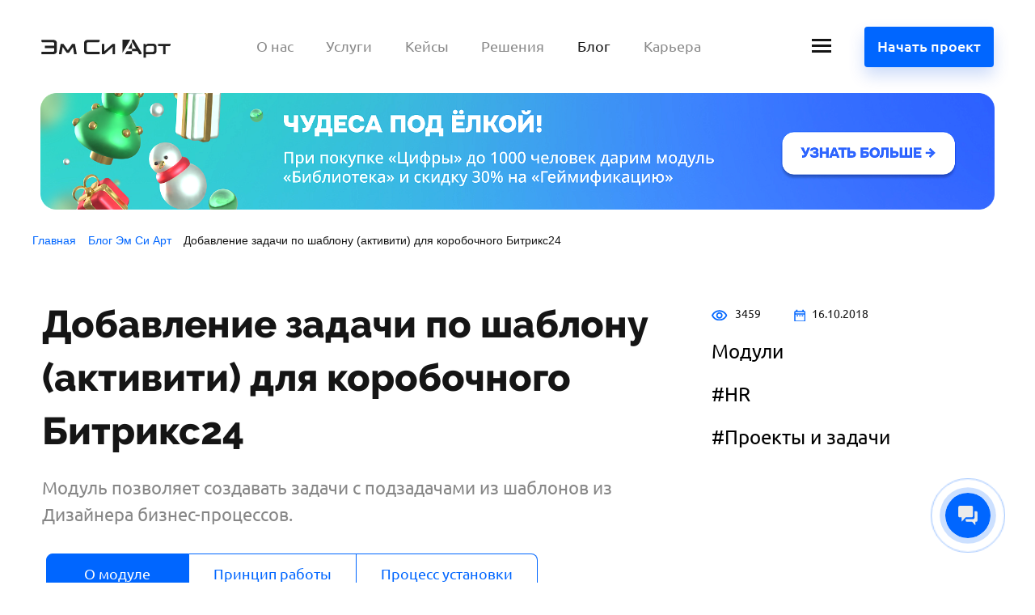

--- FILE ---
content_type: text/html; charset=UTF-8
request_url: https://www.mcart.ru/blogs/addtaskbytemplateactivity/
body_size: 13720
content:
<!DOCTYPE html>
<html lang="ru" prefix="og: http://ogp.me/ns# article: http://ogp.me/ns/article#">
<head>
    <meta name="viewport" content="width=device-width, initial-scale=1">
    <link rel="icon" type="image/x-icon" href="https://www.mcart.ru/favicon.ico" />
    <title>Добавление задачи по шаблону (активити) для коробочного Битрикс24 для Битрикс24</title>
    <meta http-equiv="Content-Type" content="text/html; charset=UTF-8" />
<meta name="robots" content="index, follow" />
<meta name="description" content="Модуль позволяет создавать задачи с подзадачами из шаблонов из Дизайнера бизнес-процессов." />
<script data-skip-moving="true">(function(w, d) {var v = w.frameCacheVars = {"CACHE_MODE":"HTMLCACHE","storageBlocks":[],"dynamicBlocks":{"LkGdQn":"f80592d75893","XEVOpk":"b689527ffacb"},"AUTO_UPDATE":true,"AUTO_UPDATE_TTL":0,"version":2};var inv = false;if (v.AUTO_UPDATE === false){if (v.AUTO_UPDATE_TTL && v.AUTO_UPDATE_TTL > 0){var lm = Date.parse(d.lastModified);if (!isNaN(lm)){var td = new Date().getTime();if ((lm + v.AUTO_UPDATE_TTL * 1000) >= td){w.frameRequestStart = false;w.preventAutoUpdate = true;return;}inv = true;}}else{w.frameRequestStart = false;w.preventAutoUpdate = true;return;}}var r = w.XMLHttpRequest ? new XMLHttpRequest() : (w.ActiveXObject ? new w.ActiveXObject("Microsoft.XMLHTTP") : null);if (!r) { return; }w.frameRequestStart = true;var m = v.CACHE_MODE; var l = w.location; var x = new Date().getTime();var q = "?bxrand=" + x + (l.search.length > 0 ? "&" + l.search.substring(1) : "");var u = l.protocol + "//" + l.host + l.pathname + q;r.open("GET", u, true);r.setRequestHeader("BX-ACTION-TYPE", "get_dynamic");r.setRequestHeader("X-Bitrix-Composite", "get_dynamic");r.setRequestHeader("BX-CACHE-MODE", m);r.setRequestHeader("BX-CACHE-BLOCKS", v.dynamicBlocks ? JSON.stringify(v.dynamicBlocks) : "");if (inv){r.setRequestHeader("BX-INVALIDATE-CACHE", "Y");}try { r.setRequestHeader("BX-REF", d.referrer || "");} catch(e) {}if (m === "APPCACHE"){r.setRequestHeader("BX-APPCACHE-PARAMS", JSON.stringify(v.PARAMS));r.setRequestHeader("BX-APPCACHE-URL", v.PAGE_URL ? v.PAGE_URL : "");}r.onreadystatechange = function() {if (r.readyState != 4) { return; }var a = r.getResponseHeader("BX-RAND");var b = w.BX && w.BX.frameCache ? w.BX.frameCache : false;if (a != x || !((r.status >= 200 && r.status < 300) || r.status === 304 || r.status === 1223 || r.status === 0)){var f = {error:true, reason:a!=x?"bad_rand":"bad_status", url:u, xhr:r, status:r.status};if (w.BX && w.BX.ready && b){BX.ready(function() {setTimeout(function(){BX.onCustomEvent("onFrameDataRequestFail", [f]);}, 0);});}w.frameRequestFail = f;return;}if (b){b.onFrameDataReceived(r.responseText);if (!w.frameUpdateInvoked){b.update(false);}w.frameUpdateInvoked = true;}else{w.frameDataString = r.responseText;}};r.send();var p = w.performance;if (p && p.addEventListener && p.getEntries && p.setResourceTimingBufferSize){var e = 'resourcetimingbufferfull';var h = function() {if (w.BX && w.BX.frameCache && w.BX.frameCache.frameDataInserted){p.removeEventListener(e, h);}else {p.setResourceTimingBufferSize(p.getEntries().length + 50);}};p.addEventListener(e, h);}})(window, document);</script>
<script data-skip-moving="true">(function(w, d, n) {var cl = "bx-core";var ht = d.documentElement;var htc = ht ? ht.className : undefined;if (htc === undefined || htc.indexOf(cl) !== -1){return;}var ua = n.userAgent;if (/(iPad;)|(iPhone;)/i.test(ua)){cl += " bx-ios";}else if (/Windows/i.test(ua)){cl += ' bx-win';}else if (/Macintosh/i.test(ua)){cl += " bx-mac";}else if (/Linux/i.test(ua) && !/Android/i.test(ua)){cl += " bx-linux";}else if (/Android/i.test(ua)){cl += " bx-android";}cl += (/(ipad|iphone|android|mobile|touch)/i.test(ua) ? " bx-touch" : " bx-no-touch");cl += w.devicePixelRatio && w.devicePixelRatio >= 2? " bx-retina": " bx-no-retina";if (/AppleWebKit/.test(ua)){cl += " bx-chrome";}else if (/Opera/.test(ua)){cl += " bx-opera";}else if (/Firefox/.test(ua)){cl += " bx-firefox";}ht.className = htc ? htc + " " + cl : cl;})(window, document, navigator);</script>


<link href="/bitrix/cache/css/s1/mcart/template_1752dc838f4c29924e64daa9150372b6/template_1752dc838f4c29924e64daa9150372b6_v1.css?1768563862424286" type="text/css" rel="stylesheet" data-template-style="true"/>







            
            <!-- Yandex.Metrika counter -->
            
            <!-- /Yandex.Metrika counter -->
                    
        
    <meta name="google-site-verification" content="BLRPWXHKNMPgjr6hOAfmtNOCzYLomYP0Ed1TtWdeGCU" />
</head>
<body class="page-body">
<header class="page-header">
    <nav class="main-nav">
        <div class="main-nav__wrapper">
            <a class="main-nav__logo logo" href="/">
                            <picture>
                    <img src="/bitrix/templates/mcart/img/logomcart.svg" width="160" height="32" alt="McArt"
                         srcset="/bitrix/templates/mcart/img/logomcart2x.png 2x">
                </picture>
                        </a>
            <div id="bxdynamic_LkGdQn_start" style="display:none"></div>    <ul class="main-nav__list">
                    <li class="main-nav__item">
                <a class="main-nav__link" href="/about/">О нас</a>
            </li>
                    <li class="main-nav__item">
                <a class="main-nav__link" href="/services/">Услуги</a>
            </li>
                    <li class="main-nav__item">
                <a class="main-nav__link" href="/portfolio/">Кейсы</a>
            </li>
                    <li class="main-nav__item">
                <a class="main-nav__link" href="/solutions/">Решения</a>
            </li>
                    <li class="main-nav__item">
                <a class="main-nav__link main-nav__link--current" href="/blogs/">Блог</a>
            </li>
                    <li class="main-nav__item">
                <a class="main-nav__link" href="https://career.mcart.ru">Карьера</a>
            </li>
            </ul>
<div id="bxdynamic_LkGdQn_end" style="display:none"></div>            <button class="main-nav__toggle" type="button">
                <span class="visually-hidden">Открыть меню</span>
            </button>
            <a class="main-nav__start-project btn-project" href="/start-project/">
                Начать проект            </a>
        </div>
        <div class="main-nav__menu main-nav__menu--closed menu">
            
<div class="menu__search">
    <form action="/search/index.php">
        <input type="text" name="q" placeholder="Что будем искать?" id="q">
        <label class="menu__hint" for="q">Введите данные поиска</label>
    </form>
</div>
            <div id="bxdynamic_XEVOpk_start" style="display:none"></div><ul class="menu__list">
            <li class="menu__menu-item">
            <a class="menu__link"
               href="/services/">
                Услуги            </a>
            <ul class="menu__submenu">
                                    <li class="
                    menu__submenu-item                                                            ">
                        <a class="menu__link" href="/services/vnedrenie-bitriks24/">
                            Внедрение Битрикс24                                                    </a>
                    </li>
                                    <li class="
                    menu__submenu-item                                                            ">
                        <a class="menu__link" href="https://replace.mcart.ru/">
                            Импортозамещение                                                    </a>
                    </li>
                                    <li class="
                    menu__submenu-item                                                            ">
                        <a class="menu__link" href="/services/razrabotka-i-integratsiya/">
                            Разработка и интеграция                                                    </a>
                    </li>
                                    <li class="
                    menu__submenu-item                                                            ">
                        <a class="menu__link" href="/services/podderzhka/">
                            Поддержка                                                    </a>
                    </li>
                                    <li class="
                    menu__submenu-item                                                            ">
                        <a class="menu__link" href="/services/audit/">
                            Аудит                                                    </a>
                    </li>
                                    <li class="
                    menu__submenu-item                                                            ">
                        <a class="menu__link" href="/services/uchebnyy-tsentr/">
                            Учебный центр                                                    </a>
                    </li>
                                    <li class="
                    menu__submenu-item                                                            ">
                        <a class="menu__link" href="/services/vnedrenie-1s/">
                            Внедрение 1С                                                    </a>
                    </li>
                                    <li class="
                    menu__submenu-item                                                            ">
                        <a class="menu__link" href="/services/autstaffing/">
                            Аутстаффинг                                                    </a>
                    </li>
                            </ul>
        </li>
            <li class="menu__menu-item">
            <a class="menu__link"
               href="/about/">
                Компания            </a>
            <ul class="menu__submenu">
                                    <li class="
                    menu__submenu-item                                                            ">
                        <a class="menu__link" href="/about/reviews/">
                            Отзывы                                                    </a>
                    </li>
                                    <li class="
                    menu__submenu-item                                                            ">
                        <a class="menu__link" href="/about/team/">
                            Команда                                                    </a>
                    </li>
                                    <li class="
                    menu__submenu-item                                                            ">
                        <a class="menu__link" href="https://career.mcart.ru">
                            Карьера                                                    </a>
                    </li>
                                    <li class="
                    menu__submenu-item                                                            ">
                        <a class="menu__link" href="/about/partners/">
                            Наши партнеры                                                    </a>
                    </li>
                            </ul>
        </li>
            <li class="menu__menu-item">
            <a class="menu__link"
               href="/solutions/">
                Решения            </a>
            <ul class="menu__submenu">
                                    <li class="
                    menu__submenu-item                                                            ">
                        <a class="menu__link" href="/solutions/crm/">
                            CRM                                                    </a>
                    </li>
                                    <li class="
                    menu__submenu-item                                                            ">
                        <a class="menu__link" href="/solutions/hr-resheniya/">
                            HR-решения                                                    </a>
                    </li>
                                    <li class="
                    menu__submenu-item                                                            ">
                        <a class="menu__link" href="/solutions/b2b-lichnie-kabineti/">
                            B2B-кабинеты и личные кабинеты                                                    </a>
                    </li>
                                    <li class="
                    menu__submenu-item                                                            ">
                        <a class="menu__link" href="/solutions/vnedrenie-service-desk/">
                            Service Desk                                                    </a>
                    </li>
                                    <li class="
                    menu__submenu-item                                                            ">
                        <a class="menu__link" href="/solutions/proektnyy-ofis/">
                            Проектный офис                                                    </a>
                    </li>
                                    <li class="
                    menu__submenu-item                                                            ">
                        <a class="menu__link" href="/solutions/dokumentooborot/">
                            Электронный документооборот                                                    </a>
                    </li>
                                    <li class="
                    menu__submenu-item                                                            ">
                        <a class="menu__link" href="/solutions/workforce-management/">
                            Workforce management                                                    </a>
                    </li>
                                    <li class="
                    menu__submenu-item                                                            ">
                        <a class="menu__link" href="/solutions/avtomatizaciya-obrabotki-avansovyh-otchetov-na-bitriks24/">
                            Автоматизация авансовых отчетов                                                    </a>
                    </li>
                                    <li class="
                    menu__submenu-item                                                            ">
                        <a class="menu__link" href="/solutions/srm-na-baze-bitriks24/">
                            SRM на базе Битрикс24                                                    </a>
                    </li>
                                    <li class="
                    menu__submenu-item                                                            ">
                        <a class="menu__link" href="/solutions/struktura/">
                            Организационная структура                                                    </a>
                    </li>
                                    <li class="
                    menu__submenu-item                                                            ">
                        <a class="menu__link" href="/solutions/authorization-from-gosuslugi-esia/">
                            Авторизация через Госуслуги (ЕСИА) под ключ                                                    </a>
                    </li>
                                    <li class="
                    menu__menu-extra                                                            ">
                        <a class="menu__link" href="/portfolio/">
                            Кейсы                                                    </a>
                    </li>
                                    <li class="
                    menu__menu-extra                                                            ">
                        <a class="menu__link" href="/contacts/">
                            Контакты                                                    </a>
                    </li>
                                    <li class="
                    menu__menu-extra                                                            ">
                        <a class="menu__link" href="/blogs/">
                            Блог                                                    </a>
                    </li>
                            </ul>
        </li>
    </ul><div id="bxdynamic_XEVOpk_end" style="display:none"></div>        </div>

        <div class="baner_container" id=baner_container_id>
    <a href="/blogs/zimnyaya-aktsiya-vasha-komanda-skazhet-vam-spasibo-4-podarka-ot-em-si-art-kotorye-izmenyat-2026-god/">
                <picture>
            <img class="baner_img active" src="https://79410.selcdn.ru/newmcart/resize_cache/374206/21a2a52ba547b5bfea534bd636bbd807/banners/827/8271e490d91e90af5db4c55d98a74680/991e1edb456ef1257f3f32fe5f93771f.png" />
            <img class="baner_img" src="https://79410.selcdn.ru/newmcart/resize_cache/374207/21a2a52ba547b5bfea534bd636bbd807/banners/649/6490884a3e6835145ab15e8235b903c9/c9906d121519ab83d3e7c90fe30dbd08.png" />
        </picture>
    </a>
</div>

    </nav>

</header>
<main class="page-main">
    <link href="/bitrix/css/main/font-awesome.css?158046345128777" type="text/css" rel="stylesheet" />
<ol class="bx-breadcrumb" itemscope itemtype="http://schema.org/BreadcrumbList">
			<li class="bx-breadcrumb-item" id="bx_breadcrumb_0" itemprop="itemListElement" itemscope itemtype="http://schema.org/ListItem">
				
				<a href="/" title="Главная" itemprop="item">
					<span itemprop="name">Главная</span>
				</a>
				<meta itemprop="position" content="1" />
			</li>
			<li class="bx-breadcrumb-item" id="bx_breadcrumb_1" itemprop="itemListElement" itemscope itemtype="http://schema.org/ListItem">
				<i class="fa fa-angle-right"></i>
				<a href="/blogs/" title="Блог Эм Си Арт" itemprop="item">
					<span itemprop="name">Блог Эм Си Арт</span>
				</a>
				<meta itemprop="position" content="2" />
			</li>
			<li class="bx-breadcrumb-item">
				<i class="fa fa-angle-right"></i>
				<span>Добавление задачи по шаблону (активити) для коробочного Битрикс24</span>
			</li></ol>    

<section class="blog-detailed">
    <meta property="og:type" content="article"/>
    <meta property="og:title" content="Добавление задачи по шаблону (активити) для коробочного Битрикс24"/>
    <meta property="og:url" content="https://www.mcart.ru/blogs/addtaskbytemplateactivity/"/>
    <meta property="article:section" content="Модули">
    <meta property="article:modified_time"
          content="2025-08-06T14:03:00+03:00">
    <meta property="article:published_time"
          content="2018-10-16T23:02:25+03:00">
                <meta property="article:tag" content="HR">
                    <meta property="article:tag" content="Проекты и задачи">
            <meta property="og:image" content="https://www.mcart.ru/bitrix/templates/mcart/img/logo.png"/>
    <meta property="og:image:secure_url"
          content="https://www.mcart.ru/bitrix/templates/mcart/img/logonew.png"/>
    <meta property="og:image:type" content="image/png"/>
    <meta property="og:image:width" content="160"/>
    <meta property="og:image:height" content="32"/>
    <meta property="og:image:alt" content="MCart"/>
    <div class="blog-detailed__wrapper blog-detailed__wrapper--header">
        <h1 class="blog-detailed__main-title">Добавление задачи по шаблону (активити) для коробочного Битрикс24</h1>
        <div class="blog-detailed__info">
            <span class="blog-detailed__views">3459</span>
            <time class="blog-detailed__date"
                  datetime="2018-10-16">
                16.10.2018            </time>
            <a href="https://www.mcart.ru/blogs/?category=198" class='blog-detailed__tag link'>Модули</a>
                                <a class="blog-detailed__tag link">#HR</a>
                                    <a class="blog-detailed__tag link">#Проекты и задачи</a>
                        </div>
    </div>
    <div class="blog-detailed__wrapper">
        <p class="blog-detailed__intro">
            
            Модуль позволяет создавать задачи с подзадачами из шаблонов из Дизайнера бизнес-процессов.        </p>
    </div>
    <div class="blog-detailed__article">
        <div class="blog-detailed__wrapper">
                            <section style="margin-bottom: 30px;">
                    <div class="company__choose">
                        <a id="btn_about-module"
                           class="company__choose-btn company__choose-btn--active"
                           href="/blogs/addtaskbytemplateactivity/#btn_about-module">
                            О модуле                        </a>
                                                    <a id="btn_princip"
                               class="company__choose-btn"
                               href="/blogs/addtaskbytemplateactivity/?tab=tech#btn_princip">
                                Принцип работы                            </a>
                                                                                <a id="btn_proccess-install"
                               class="company__choose-btn"
                               href="/blogs/addtaskbytemplateactivity/?tab=inst#btn_proccess-install">
                                Процесс установки                            </a>
                                                </div>
                    <form class="company__choose-form" action="#" method="GET">
                        <label class="visually-hidden" for="tabs">Выберите раздел</label>
                        <select class="company__choose-select" name="tabs" id="tabs"
                                onchange="self.location.href=this.form.tabs.options[this.form.tabs.selectedIndex].value;">
                            <option value="/blogs/addtaskbytemplateactivity/#tabs" selected>
                                О модуле                            </option>
                            <option value="/blogs/addtaskbytemplateactivity/?tab=tech#tabs">
                                Принцип работы                            </option>
                            <option value="/blogs/addtaskbytemplateactivity/?tab=inst#tabs">
                                Процесс установки                            </option>
                        </select>
                    </form>
                </section>
                                        <p>Модуль разработан для Дизайнера бизнес-процессов, без него не работает. </p>

<p>Включите в цепочку бизнес-процесса пункт "добавление задачи из шаблона". Укажите заголовок, описание (например, проект, к которому будет относиться задача, фио ответственного и т.п.), ID шаблона основной задачи и ID всех подзадач, а также наследуемые параметры (например, сделайте привязку к конкретной рабочей группе). Нажмите "сохранить" и наслаждайтесь экономией рабочего времени. Теперь задача с подзадачами будет создаваться автоматически!</p>

<p>Посмотрите наше видео с примером создания задачи "встреча с поставщиками" и подзадачей "заполнить документацию". Мы создадим задачу в группе "Финансовое планирование" и настроим задачу так, чтобы встреча с поставщиками обязательно включала подзадачу "заполнить документацию". Приложим файл с шаблоном для заполнения и посмотрим, что получилось.  </p>
 
<p>
  <b>Стоимость такого решения</b>: 4&nbsp;900 руб.</span>
</p>
<a class="btn btn--arrow" href="https://marketplace.1c-bitrix.ru/solutions/mcart.addtaskbytemplateactivity/" target="_blank">Попробовать</a></br>

        </div>
                <div class="blog-detailed__wrapper">
                    </div>
            </div>

    <div class="blog-detailed__wrapper">
                    <div class="blog-detailed__share">
                <p class="blog-detailed__share-title">Поделиться</p>
                <div aria-label="Скопировать ссылку" class="triger" id="triger">
                    Ссылка скопирована в буфер обмена                </div>
                <ul class="blog-detailed__socials">
                    <li class="blog-detailed__social">
                        <a class="blog-detailed__link" target="_blank"
                           href="https://vk.com/share.php?url=https://www.mcart.ru/blogs/addtaskbytemplateactivity/&title=Добавление задачи по шаблону (активити) для коробочного Битрикс24">
                            <svg class="blog-detailed__icon blog-detailed__icon--vk" width="22" height="22">
                                <use xlink:href="/bitrix/templates/mcart/img/svg-sprite.svg#icon-social-vk"></use>
                            </svg>
                            <span class="visually-hidden">Поделиться в Контакте</span>
                        </a>
                    </li>
                    <li class="blog-detailed__social">
                        <a class="blog-detailed__link" target="_blank"
                           href="https://t.me/share/url?url=https://www.mcart.ru/blogs/addtaskbytemplateactivity/&text=Добавление задачи по шаблону (активити) для коробочного Битрикс24">
                            <svg class="blog-detailed__icon blog-detailed__icon--telegram" width="22" height="22">
                                <use xlink:href="/bitrix/templates/mcart/img/svg-sprite.svg#icon-telegram"></use>
                            </svg>
                            <span class="visually-hidden">Поделиться в Телеграм</span>
                        </a>
                    </li>

                    <li class="blog-detailed__social">
                        <a class="blog-detailed__link" onclick="copyToClipboard()" target="_blank">
                            <svg class="blog-detailed__icon blog-detailed__icon--copy" width="22" height="22">
                                <use xlink:href="/bitrix/templates/mcart/img/svg-sprite.svg#icon-chain-copy"></use>
                            </svg>
                            <span class="visually-hidden">Скопировать ссылку</span>
                        </a>
                    </li>
                    <p style="opacity: 0" id="item-to-copy">https://www.mcart.ru/blogs/addtaskbytemplateactivity/</p>
                </ul>
            </div>
                </div>
</section>

<section class="similar-posts">
	<div class="similar-posts__wrapper">
    <h2 class="similar-posts__title">Похожие записи в блоге</h2>
    <div class="similar-posts__swiper swiper-container">
        <ul class="similar-posts__list swiper-wrapper">
                            <li class="similar-posts__item swiper-slide" id="bx_3218110189_5228">
                    <div  class="similar-posts__link" >
                        <span class="similar-posts__topic" style="cursor: pointer" onclick="window.location = '/blogs/?category=198'">Модули</span>
                        <a href="/blogs/vzaimodeystvie-s-kontragentami-v-bitriks24/" class="similar-posts__post-title">Взаимодействие с контрагентами в Битрикс24</a>
                        <span class="similar-posts__views">86</span>
                        <time class="similar-posts__date"
                              datetime="2025.12.11">11.12.2025</time>
                    </div>
                </li>
                            <li class="similar-posts__item swiper-slide" id="bx_3218110189_5227">
                    <div  class="similar-posts__link" >
                        <span class="similar-posts__topic" style="cursor: pointer" onclick="window.location = '/blogs/?category=196'">Акции</span>
                        <a href="/blogs/zimnyaya-aktsiya-vasha-komanda-skazhet-vam-spasibo-4-podarka-ot-em-si-art-kotorye-izmenyat-2026-god/" class="similar-posts__post-title">Зимняя акция! Ваша команда скажет вам спасибо! 4 подарка от Эм Си Арт, которые изменят 2026 год</a>
                        <span class="similar-posts__views">151</span>
                        <time class="similar-posts__date"
                              datetime="2025.12.05">05.12.2025</time>
                    </div>
                </li>
                            <li class="similar-posts__item swiper-slide" id="bx_3218110189_5226">
                    <div  class="similar-posts__link" >
                        <span class="similar-posts__topic" style="cursor: pointer" onclick="window.location = '/blogs/?category=191'">Разработка</span>
                        <a href="/blogs/kakoy-format-mobilnogo-prilozheniya-vybrat-bitriks24-pwa-ili-flutter/" class="similar-posts__post-title">Какой формат мобильного приложения выбрать: Битрикс24, PWA или Flutter?</a>
                        <span class="similar-posts__views">108</span>
                        <time class="similar-posts__date"
                              datetime="2025.12.04">04.12.2025</time>
                    </div>
                </li>
                            <li class="similar-posts__item swiper-slide" id="bx_3218110189_5224">
                    <div  class="similar-posts__link" >
                        <span class="similar-posts__topic" style="cursor: pointer" onclick="window.location = '/blogs/?category=194'">Битрикс24</span>
                        <a href="/blogs/znaniya-sotrudnikov-teper-vash-glavnyy-aktiv-predstavlyaem-tsifrovogo-dvoynika-na-baze-bitriks24/" class="similar-posts__post-title">Знания сотрудников — теперь ваш главный актив. Представляем «Цифрового двойника» на базе Битрикс24</a>
                        <span class="similar-posts__views">94</span>
                        <time class="similar-posts__date"
                              datetime="2025.11.27">27.11.2025</time>
                    </div>
                </li>
                            <li class="similar-posts__item swiper-slide" id="bx_3218110189_5222">
                    <div  class="similar-posts__link" >
                        <span class="similar-posts__topic" style="cursor: pointer" onclick="window.location = '/blogs/?category=194'">Битрикс24</span>
                        <a href="/blogs/avtomatizatsiya-vzyskaniya-debitorskoy-zadolzhennosti-v-bitriks24/" class="similar-posts__post-title">Автоматизация взыскания дебиторской задолженности в Битрикс24</a>
                        <span class="similar-posts__views">143</span>
                        <time class="similar-posts__date"
                              datetime="2025.11.24">24.11.2025</time>
                    </div>
                </li>
                            <li class="similar-posts__item swiper-slide" id="bx_3218110189_5189">
                    <div  class="similar-posts__link" >
                        <span class="similar-posts__topic" style="cursor: pointer" onclick="window.location = '/blogs/?category=194'">Битрикс24</span>
                        <a href="/blogs/data-cleaner/" class="similar-posts__post-title">Модуль обезличивания данных в Битрикс24 при работе с подрядчиками</a>
                        <span class="similar-posts__views">159</span>
                        <time class="similar-posts__date"
                              datetime="2025.11.14">14.11.2025</time>
                    </div>
                </li>
                            <li class="similar-posts__item swiper-slide" id="bx_3218110189_5188">
                    <div  class="similar-posts__link" >
                        <span class="similar-posts__topic" style="cursor: pointer" onclick="window.location = '/blogs/?category=230'">Мигратор</span>
                        <a href="/blogs/v-schastlivyy-put-ili-pervaya-samostoyatelnaya-migratsiya-klientom-svoego-portala/" class="similar-posts__post-title">В счастливый путь! Или первая самостоятельная миграция клиентом своего портала!</a>
                        <span class="similar-posts__views">158</span>
                        <time class="similar-posts__date"
                              datetime="2025.11.07">07.11.2025</time>
                    </div>
                </li>
                            <li class="similar-posts__item swiper-slide" id="bx_3218110189_5187">
                    <div  class="similar-posts__link" >
                        <span class="similar-posts__topic" style="cursor: pointer" onclick="window.location = '/blogs/?category=188'">Жизнь компании</span>
                        <a href="/blogs/birthday-26/" class="similar-posts__post-title">Эм Си Арт 26 лет!</a>
                        <span class="similar-posts__views">174</span>
                        <time class="similar-posts__date"
                              datetime="2025.10.17">17.10.2025</time>
                    </div>
                </li>
                            <li class="similar-posts__item swiper-slide" id="bx_3218110189_5185">
                    <div  class="similar-posts__link" >
                        <span class="similar-posts__topic" style="cursor: pointer" onclick="window.location = '/blogs/?category='"></span>
                        <a href="/blogs/podklyuchenie-avtorizatsii-cherez-gosuslugi-rukovodstvo-po-esia-dlya-biznesa/" class="similar-posts__post-title">Подключение авторизации через Госуслуги (ЕСИА): руководство для бизнеса</a>
                        <span class="similar-posts__views">310</span>
                        <time class="similar-posts__date"
                              datetime="2025.10.10">10.10.2025</time>
                    </div>
                </li>
                            <li class="similar-posts__item swiper-slide" id="bx_3218110189_5184">
                    <div  class="similar-posts__link" >
                        <span class="similar-posts__topic" style="cursor: pointer" onclick="window.location = '/blogs/?category=192'">Битрикс</span>
                        <a href="/blogs/crm-marketing/" class="similar-posts__post-title">Возможности CRM-маркетинга в Битрикс24</a>
                        <span class="similar-posts__views">195</span>
                        <time class="similar-posts__date"
                              datetime="2025.10.02">02.10.2025</time>
                    </div>
                </li>
                            <li class="similar-posts__item swiper-slide" id="bx_3218110189_5183">
                    <div  class="similar-posts__link" >
                        <span class="similar-posts__topic" style="cursor: pointer" onclick="window.location = '/blogs/?category=191'">Разработка</span>
                        <a href="/blogs/modifikatory-v-bitriks24/" class="similar-posts__post-title">Модификаторы в Битрикс24: что это и как использовать</a>
                        <span class="similar-posts__views">391</span>
                        <time class="similar-posts__date"
                              datetime="2025.10.02">02.10.2025</time>
                    </div>
                </li>
                            <li class="similar-posts__item swiper-slide" id="bx_3218110189_5182">
                    <div  class="similar-posts__link" >
                        <span class="similar-posts__topic" style="cursor: pointer" onclick="window.location = '/blogs/?category=192'">Битрикс</span>
                        <a href="/blogs/integration-bitrix24-1c/" class="similar-posts__post-title">Как интегрировать Битрикс24 и 1С</a>
                        <span class="similar-posts__views">485</span>
                        <time class="similar-posts__date"
                              datetime="2025.10.01">01.10.2025</time>
                    </div>
                </li>
                            <li class="similar-posts__item swiper-slide" id="bx_3218110189_5181">
                    <div  class="similar-posts__link" >
                        <span class="similar-posts__topic" style="cursor: pointer" onclick="window.location = '/blogs/?category=188'">Жизнь компании</span>
                        <a href="/blogs/workspace-rating/" class="similar-posts__post-title">Эм Си Арт в топ-5 рейтинга интеграторов корпоративных решений России</a>
                        <span class="similar-posts__views">151</span>
                        <time class="similar-posts__date"
                              datetime="2025.10.01">01.10.2025</time>
                    </div>
                </li>
                            <li class="similar-posts__item swiper-slide" id="bx_3218110189_5180">
                    <div  class="similar-posts__link" >
                        <span class="similar-posts__topic" style="cursor: pointer" onclick="window.location = '/blogs/?category=190'">Популярные статьи</span>
                        <a href="/blogs/choosing-approach/" class="similar-posts__post-title">Как выбрать подход к реализации проектов на Битрикс24: одна лицензия или несколько?</a>
                        <span class="similar-posts__views">185</span>
                        <time class="similar-posts__date"
                              datetime="2025.09.29">29.09.2025</time>
                    </div>
                </li>
                            <li class="similar-posts__item swiper-slide" id="bx_3218110189_5179">
                    <div  class="similar-posts__link" >
                        <span class="similar-posts__topic" style="cursor: pointer" onclick="window.location = '/blogs/?category=188'">Жизнь компании</span>
                        <a href="/blogs/rivelti-conf-2025/" class="similar-posts__post-title">Как сохранить знания с помощью цифрового двойника: Эм Си Арт на Ривелти Конф 2025</a>
                        <span class="similar-posts__views">179</span>
                        <time class="similar-posts__date"
                              datetime="2025.09.23">23.09.2025</time>
                    </div>
                </li>
                            <li class="similar-posts__item swiper-slide" id="bx_3218110189_5178">
                    <div  class="similar-posts__link" >
                        <span class="similar-posts__topic" style="cursor: pointer" onclick="window.location = '/blogs/?category=230'">Мигратор</span>
                        <a href="/blogs/migrator-ot-em-si-art-vykhodit-na-mezhdunarodnyy-rynok/" class="similar-posts__post-title">«Мигратор» от Эм Си Арт выходит на международный рынок</a>
                        <span class="similar-posts__views">203</span>
                        <time class="similar-posts__date"
                              datetime="2025.09.17">17.09.2025</time>
                    </div>
                </li>
                    </ul>
    </div>
    <div class="similar-posts__pagitation">
        <button class="similar-posts__arrow similar-posts__arrow--prev swiper-button-prev" type="button">
            <span class="visually-hidden">Назад</span>
        </button>
        <div class="similar-posts__pages similar-posts__swiper-pagination swiper-pagination">

        </div>
        <button class="similar-posts__arrow similar-posts__arrow--next swiper-button-next" type="button">
            <span class="visually-hidden">Вперед</span>
        </button>
    </div>
    <a class="similar-posts__button btn btn--arrow"
       href="/blogs/">Все статьи</a>
</div>

</section>
<!--<div style="display: none;" id="blog-list-subscribe-from">
	</div>-->
<!--<div style="display: none;" id="blog-detail-subscribe-from">
	</div>-->

</main>

<footer class="page-footer">
    <div class="page-footer__wrapper">
        <section class="page-footer__footer-contacts footer-contacts">
    <h2 class="footer-contacts__text">Свяжитесь с нами</h2>
    <a class="footer-contacts__email" href="mailto:hello@mcart.ru">hello@mcart.ru</a>
    <button class="footer-contacts__start-project btn-project" type="button"
            onclick="location.href='/start-project/'">Начать проект
    </button>
    <ul class="footer-contacts__social social">
        <li class="social__item">
            <a class="social__link" href="https://vk.com/mcartrus">
                <svg class="social__icon social__icon--vk" width="24.59" height="14.48">
                    <use xlink:href="/bitrix/templates/mcart/img/svg-sprite.svg#icon-social-vk"></use>
                </svg>
                <span class="visually-hidden">Мы в Контакте</span>
            </a>
        </li>

        <li class="social__item">
            <a class="social__link" href="https://www.youtube.com/@mcartrus">
                <svg class="social__icon social__icon--youtube" width="24.59" height="30">
                    <use xlink:href="/bitrix/templates/mcart/img/svg-sprite.svg#icon-social-youtube"></use>
                </svg>
                <span class="visually-hidden">Мы на Ютуб</span>
            </a>
        </li>

        <li class="social__item">
            <a class="social__link" href="https://t.me/mcart_ru">
                <svg class="social__icon social__icon--telegram" width="24.59" height="30">
                    <use xlink:href="/bitrix/templates/mcart/img/svg-sprite.svg#icon-telegram"></use>
                </svg>
                <span class="visually-hidden">Мы в Телеграм</span>
            </a>
        </li>

        <!--<li class="social__item">
            <a class="social__link" href="http://twitter.com/mcart_ru">
                <svg class="social__icon social__icon--tw" width="22.31" height="19.39">
                    <use xlink:href="/bitrix/templates/mcart/img/svg-sprite.svg#icon-social-tw"></use>
                </svg>
                <span class="visually-hidden">Мы в Твиттере</span>
            </a>
        </li>
        <li class="social__item">
            <a class="social__link" href="https://www.facebook.com/mcartco">
                <svg class="social__icon social__icon--fb" width="12.49" height="24.24">
                    <use xlink:href="/bitrix/templates/mcart/img/svg-sprite.svg#icon-social-fb"></use>
                </svg>
                <span class="visually-hidden">Мы в Фейсбуке</span>
            </a>
        </li>-->
    </ul>
    <div class="footer_links">
        <a href="/conf/" target="_blank">Политика обработки персональных данных</a><br>
        <a href="/website_use_agreement/" target="_blank">Соглашение об использовании сайта</a><br>
	<a href="/accreditation/">Информация о деятельности в области ИТ</a><br>
        <a href="https://www.mcartgroup.com/" target="_blank">English version</a>
        &nbsp;&nbsp;&nbsp;&nbsp;&nbsp;&nbsp;&nbsp;&nbsp; <a target="_blank" href="https://www.de.mcartgroup.com/">Deutsch version</a>
    </div>
</section>
        <section class="page-footer__footer-addresses footer-addresses">
    <h2 class="visually-hidden">Наши адреса</h2>
    <ul class="footer-addresses__list">
        <li class="footer-addresses__item footer-addresses__item--st-petersburg">
            <b class="footer-addresses__city">Санкт-Петербург</b>
            <a class="footer-addresses__phone" href="tel:+78123097893">
                <svg class="footer-addresses__icon" width="18" height="18.26">
                    <use xlink:href="/bitrix/templates/mcart/img/svg-sprite.svg#icon-phone-in-talk"></use>
                </svg>
                <span class="footer-addresses__phone-number">+7 (812) 309-78-93</span>
            </a>
            <p class="footer-addresses__text">ул. Гельсингфорсская, д. 4, корп. 1, пом. 18Н</p>
            <a class="footer-addresses__on-map link" href="/contacts/?MAP=st-peterburg">На карте</a>
        </li>
        <li class="footer-addresses__item footer-addresses__item--moscow">
            <b class="footer-addresses__city">Москва</b>
            <a class="footer-addresses__phone" href="tel:+74997034496">
                <svg class="footer-addresses__icon" width="18" height="18.26">
                    <use xlink:href="/bitrix/templates/mcart/img/svg-sprite.svg#icon-phone-in-talk"></use>
                </svg>
                <span class="footer-addresses__phone-number">+7 (499) 703-44-96</span>
            </a>
            <p class="footer-addresses__text">Авиамоторная, д.50</p>
            <a class="footer-addresses__on-map link" href="/contacts/?MAP=moscow">На карте</a>
        </li>

         <li class="footer-addresses__item footer-addresses__item--astana">
            <b class="footer-addresses__city footer-addresses__city--astana">Астана</b>
             <a class="footer-addresses__phone" href="tel:+77273461423">
                <svg class="footer-addresses__icon" width="18" height="18.26">
                    <use xlink:href="/bitrix/templates/mcart/img/svg-sprite.svg#icon-phone-in-talk"></use>
                </svg>
                 <span class="footer-addresses__phone-number">+7 (727) 346-14-23</span>
            </a>
            <p class="footer-addresses__text">проспект Мангилик Ел, здание 29/2</p>
<p>ТОО «Эм Си Арт KZ»</p>
            <a class="footer-addresses__on-map link" href="/contacts/?MAP=astana">На карте</a>
        </li>
        
    </ul>
</section>    </div>
    <!-- Yandex.Metrika counter -->
        <noscript>
        <div><img src="https://mc.yandex.ru/watch/36023" style="position:absolute; left:-9999px;" alt="" /></div>
    </noscript> <!-- /Yandex.Metrika counter -->

                </footer>

<script>if(!window.BX)window.BX={};if(!window.BX.message)window.BX.message=function(mess){if(typeof mess==='object'){for(let i in mess) {BX.message[i]=mess[i];} return true;}};</script>
<script>(window.BX||top.BX).message({"JS_CORE_LOADING":"Загрузка...","JS_CORE_NO_DATA":"- Нет данных -","JS_CORE_WINDOW_CLOSE":"Закрыть","JS_CORE_WINDOW_EXPAND":"Развернуть","JS_CORE_WINDOW_NARROW":"Свернуть в окно","JS_CORE_WINDOW_SAVE":"Сохранить","JS_CORE_WINDOW_CANCEL":"Отменить","JS_CORE_WINDOW_CONTINUE":"Продолжить","JS_CORE_H":"ч","JS_CORE_M":"м","JS_CORE_S":"с","JSADM_AI_HIDE_EXTRA":"Скрыть лишние","JSADM_AI_ALL_NOTIF":"Показать все","JSADM_AUTH_REQ":"Требуется авторизация!","JS_CORE_WINDOW_AUTH":"Войти","JS_CORE_IMAGE_FULL":"Полный размер"});</script><script src="/bitrix/js/main/core/core.min.js?1768563799242882"></script><script>BX.Runtime.registerExtension({"name":"main.core","namespace":"BX","loaded":true});</script>
<script>BX.setJSList(["\/bitrix\/js\/main\/core\/core_ajax.js","\/bitrix\/js\/main\/core\/core_promise.js","\/bitrix\/js\/main\/polyfill\/promise\/js\/promise.js","\/bitrix\/js\/main\/loadext\/loadext.js","\/bitrix\/js\/main\/loadext\/extension.js","\/bitrix\/js\/main\/polyfill\/promise\/js\/promise.js","\/bitrix\/js\/main\/polyfill\/find\/js\/find.js","\/bitrix\/js\/main\/polyfill\/includes\/js\/includes.js","\/bitrix\/js\/main\/polyfill\/matches\/js\/matches.js","\/bitrix\/js\/ui\/polyfill\/closest\/js\/closest.js","\/bitrix\/js\/main\/polyfill\/fill\/main.polyfill.fill.js","\/bitrix\/js\/main\/polyfill\/find\/js\/find.js","\/bitrix\/js\/main\/polyfill\/matches\/js\/matches.js","\/bitrix\/js\/main\/polyfill\/core\/dist\/polyfill.bundle.js","\/bitrix\/js\/main\/core\/core.js","\/bitrix\/js\/main\/polyfill\/intersectionobserver\/js\/intersectionobserver.js","\/bitrix\/js\/main\/lazyload\/dist\/lazyload.bundle.js","\/bitrix\/js\/main\/polyfill\/core\/dist\/polyfill.bundle.js","\/bitrix\/js\/main\/parambag\/dist\/parambag.bundle.js"]);
</script>
<script>BX.Runtime.registerExtension({"name":"ui.dexie","namespace":"BX.DexieExport","loaded":true});</script>
<script>BX.Runtime.registerExtension({"name":"fc","namespace":"window","loaded":true});</script>
<script>(window.BX||top.BX).message({"LANGUAGE_ID":"ru","FORMAT_DATE":"DD.MM.YYYY","FORMAT_DATETIME":"DD.MM.YYYY HH:MI:SS","COOKIE_PREFIX":"BITRIX_SM","SERVER_TZ_OFFSET":"10800","UTF_MODE":"Y","SITE_ID":"s1","SITE_DIR":"\/"});</script><script src="/bitrix/js/ui/dexie/dist/dexie.bundle.min.js?1766475078102530"></script>
<script src="/bitrix/js/main/core/core_frame_cache.min.js?176856379910214"></script>
<script src="/bitrix/js/yandex.metrika/script.js?17315202126603"></script>
<script>BX.setJSList(["\/bitrix\/templates\/mcart\/components\/bitrix\/news.detail\/blog\/script.js","\/bitrix\/templates\/mcart\/components\/bitrix\/system.pagenavigation\/readblogpages\/script.js","\/local\/js\/html_editor.js","\/bitrix\/templates\/mcart\/js\/vendor.js","\/bitrix\/templates\/mcart\/js\/main.js","\/bitrix\/templates\/mcart\/js\/ru_agree.js"]);</script>
<script>BX.setCSSList(["\/bitrix\/templates\/mcart\/components\/bitrix\/breadcrumb\/numbered\/style.css","\/bitrix\/templates\/mcart\/styles.css","\/bitrix\/templates\/mcart\/template_styles.css"]);</script>
<script type="text/javascript">
                window.dataLayerName = 'dataLayer';
                var dataLayerName = window.dataLayerName;
            </script><script type="text/javascript">
                (function (m, e, t, r, i, k, a) {
                    m[i] = m[i] || function () {
                        (m[i].a = m[i].a || []).push(arguments)
                    };
                    m[i].l = 1 * new Date();
                    k = e.createElement(t), a = e.getElementsByTagName(t)[0], k.async = 1, k.src = r, a.parentNode.insertBefore(k, a)
                })
                (window, document, "script", "https://mc.yandex.ru/metrika/tag.js", "ym");

                ym("36023", "init", {
                    clickmap: true,
                    trackLinks: true,
                    accurateTrackBounce: true,
                    webvisor: true,
                    ecommerce: dataLayerName,
                    params: {
                        __ym: {
                            "ymCmsPlugin": {
                                "cms": "1c-bitrix",
                                "cmsVersion": "25.1150",
                                "pluginVersion": "1.0.10",
                                'ymCmsRip': 1433884894                            }
                        }
                    }
                });

                document.addEventListener("DOMContentLoaded", function() {
                                    });

            </script><script type="text/javascript">
            window.counters = ["36023"];
        </script><script>
					(function () {
						"use strict";

						var counter = function ()
						{
							var cookie = (function (name) {
								var parts = ("; " + document.cookie).split("; " + name + "=");
								if (parts.length == 2) {
									try {return JSON.parse(decodeURIComponent(parts.pop().split(";").shift()));}
									catch (e) {}
								}
							})("BITRIX_CONVERSION_CONTEXT_s1");

							if (cookie && cookie.EXPIRE >= BX.message("SERVER_TIME"))
								return;

							var request = new XMLHttpRequest();
							request.open("POST", "/bitrix/tools/conversion/ajax_counter.php", true);
							request.setRequestHeader("Content-type", "application/x-www-form-urlencoded");
							request.send(
								"SITE_ID="+encodeURIComponent("s1")+
								"&sessid="+encodeURIComponent(BX.bitrix_sessid())+
								"&HTTP_REFERER="+encodeURIComponent(document.referrer)
							);
						};

						if (window.frameRequestStart === true)
							BX.addCustomEvent("onFrameDataReceived", counter);
						else
							BX.ready(counter);
					})();
				</script>
<script>window[window.dataLayerName] = window[window.dataLayerName] || [];</script>



<script  src="/bitrix/cache/js/s1/mcart/template_16397ce131bb85ddc0c1ef5b4b0a661a/template_16397ce131bb85ddc0c1ef5b4b0a661a_v1.js?1768563863874491"></script>
<script  src="/bitrix/cache/js/s1/mcart/page_55167edc44302f592d1f9a417390ef7b/page_55167edc44302f592d1f9a417390ef7b_v1.js?17685644193120"></script>

<script type="text/javascript"> (function (m, e, t, r, i, k, a) {
            m[i] = m[i] || function () {
                (m[i].a = m[i].a || []).push(arguments);
            };
            m[i].l = 1 * new Date();
            k = e.createElement(t), a = e.getElementsByTagName(t)[0], k.async = 1, k.src = r, a.parentNode.insertBefore(k, a);
        })(window, document, 'script', 'https://mc.yandex.ru/metrika/tag.js', 'ym');
        ym(36023, 'init', {
            clickmap: true,
            trackLinks: true,
            accurateTrackBounce: true,
            webvisor: true,
            ecommerce: 'dataLayer'
        }); </script>
<script>
            (function (w, d, u) {
                var s = d.createElement('script');
                s.async = true;
                s.src = u + '?' + (Date.now() / 60000 | 0);
                var h = d.getElementsByTagName('script')[0];
                h.parentNode.insertBefore(s, h);
            })(window, document, 'https://crm-js.storage.yandexcloud.net/crm/site_button/loader_1_ngl07y.js');
        </script>
</body>
</html>
<!--6542075c47c5d54e71ef0e620f1bb667-->

--- FILE ---
content_type: text/css
request_url: https://www.mcart.ru/bitrix/cache/css/s1/mcart/template_1752dc838f4c29924e64daa9150372b6/template_1752dc838f4c29924e64daa9150372b6_v1.css?1768563862424286
body_size: 51954
content:


/* Start:/bitrix/templates/mcart/components/bitrix/breadcrumb/numbered/style.css?17527605461436*/
.bx-breadcrumb {
	margin: 20px auto;
	padding-left: 0;
	max-width: 1180px;
	display: flex;
	align-items: center;
}

@media (min-width: 768px) and (max-width: 1400px) {
	.bx-breadcrumb {
		max-width: 1200px;
		width: 94%;
	}
}

@media (min-width: 320px) and (max-width: 768px) {
	.bx-breadcrumb {
		padding-left: 24px;
		padding-right: 24px;
	}
}
.bx-breadcrumb i {
	color: #b5bdc2;
	/*line-height: 13px;*/
	/*font-size: 12px;*/
	font-size: 30px;
	line-height: 30px;
	vertical-align: middle;
	margin-right: 5px;
}

@media (min-width: 320px) and (max-width: 768px) {
	.bx-breadcrumb i {
		font-size: 15px;
		line-height: 15px;
		vertical-align: 0;
	}
}
.bx-breadcrumb .bx-breadcrumb-item {
	float: left;
	margin-bottom: 10px;
	margin-top: 0;
	white-space: nowrap;
	/*line-height: 13px;*/
	line-height: 30px;
	vertical-align: middle;
	margin-right: 10px;
}

@media (min-width: 320px) and (max-width: 769px) {
	.bx-breadcrumb .bx-breadcrumb-item {
		margin-bottom: 0px;
		font-size: 12px;
		line-height: 14px;
	}
}
.bx-breadcrumb .bx-breadcrumb-item span {
	font-family: "Open Sans", Arial, "Helvetica Neue", Helvetica, sans-serif;
	font-size: 14px;
	line-height: 21px;
	white-space: normal;
}

@media (min-width: 320px) and (max-width: 768px) {
	.bx-breadcrumb .bx-breadcrumb-item span {
		font-size: 12px;
		line-height: 14px;
	}
}
.bx-breadcrumb .bx-breadcrumb-item a {border-bottom: none;}
.bx-breadcrumb .bx-breadcrumb-item a:hover {}

/* End */


/* Start:/bitrix/templates/mcart/styles.css?1767011830396219*/
@charset "UTF-8";
/*
$tablet-padding: 60px;
$mobile-padding: 25px;
*/

.baner_container {
    position: relative;
    overflow: hidden;
    height: 152px;
    margin-left: 10px;
    margin-right: 10px;
}

.baner_img {
    width: 100%;
    position: absolute;
    top: 0;
    left: 0;
    opacity: 0;
    animation: bannerFade 6s infinite;
    filter: contrast(1.05) brightness(1.02);
    display: block;
}

.baner_img:nth-child(1) {
    animation-delay: 0s;
}

.baner_img:nth-child(2) {
    animation-delay: 3s;
}

@keyframes bannerFade {
    0%, 40% {
        opacity: 1;
    }
    50%, 90% {
        opacity: 0;
    }
    100% {
        opacity: 1;
    }
}

/* Мобильная версия - заменяем изображения */
@media (max-width: 700px) {
    .baner_container {
        height: auto;
        min-height: 141px;
    }

    .baner_img:nth-child(1) {
        content: url("/bitrix/templates/mcart/img/design-08.png");
    }

    .baner_img:nth-child(2) {
        content: url("/bitrix/templates/mcart/img/design-09.png");
    }
}

@media (max-width: 415px) {
    .baner_img {
        object-fit: cover;
    }
}

.sorting__list--menu .sorting__item--all-projects::after {
    content: "";
    position: absolute;
    top: 26px;
    left: 90%;
    width: 20px;
    height: 20px;
    background-image: url("/bitrix/templates/mcart/./img/drop-down.svg");
    background-repeat: no-repeat;
    background-position: 0 0;
}

@media (max-width: 618px) {
    .sorting__list--menu .sorting__item--all-projects::after {
        left: 80%;
    }
}

@media (max-width: 1113px) {
    .team {
        padding: 0% 5% 0% 5%;
    }
    .team__items-wrapper {
        grid-column-gap:6.8%!important;
    }
}

.team__join-us {
    padding-left: 5%;
    padding-right: 5%;
}

.triger {
    position: relative!important;
    display: inline-block;
    white-space: nowrap;
    bottom:20px;
    background-color: #343b4c;
    color: white;
    padding: 10px 20px!important;
    border-radius: 8px ;
    opacity: 0;
    transition: opacity 1s linear, visibility 1s linear;
}

@font-face {
    font-family: "Raleway";
    font-style: normal;
    font-weight: 800;
    font-display: swap;
    src: local("Raleway ExtraBold"), local("Raleway-ExtraBold"), url("/bitrix/templates/mcart/./font/Raleway-ExtraBold.woff2") format("woff2"), url("/bitrix/templates/mcart/./font/Raleway-ExtraBold.woff") format("woff");
}

@font-face {
    font-family: "Raleway";
    font-style: normal;
    font-weight: 700;services__box-img
    font-display: swap;.menu__submenu-item
    src: local("Raleway Bold"), local("Raleway-Bold"), url("/bitrix/templates/mcart/./font/Raleway-Bold.woff2") format("woff2"), url("/bitrix/templates/mcart/./font/Raleway-Bold.woff") format("woff");
}

@font-face {
    font-family: "Raleway";
    font-style: normal;
    font-weight: 400;
    font-display: swap;
    src: local("Raleway Regular"), local("Raleway-Regular"), url("/bitrix/templates/mcart/./font/Raleway-Regular.woff2") format("woff2"), url("/bitrix/templates/mcart/./font/Raleway-Regular.woff") format("woff");
}

@font-face {
    font-family: "Ubuntu";
    font-style: normal;
    font-weight: 700;
    font-display: swap;
    src: local("Ubuntu Bold"), local("Ubuntu-Bold"), url("/bitrix/templates/mcart/./font/Ubuntu-Bold.woff2") format("woff2"), url("/bitrix/templates/mcart/./font/Ubuntu-Bold.woff") format("woff");
}

@font-face {
    font-family: "Ubuntu";
    font-style: normal;
    font-weight: 500;
    font-display: swap;
    src: local("Ubuntu Medium"), local("Ubuntu-Medium"), url("/bitrix/templates/mcart/./font/Ubuntu-Medium.woff2") format("woff2"), url("/bitrix/templates/mcart/./font/Ubuntu-Medium.woff") format("woff");
}

@font-face {
    font-family: "Ubuntu";
    font-style: normal;
    font-weight: 400;
    font-display: swap;
    src: local("Ubuntu Regular"), local("Ubuntu-Regular"), url("/bitrix/templates/mcart/./font/Ubuntu-Regular.woff2") format("woff2"), url("/bitrix/templates/mcart/./font/Ubuntu-Regular.woff") format("woff");
}

body {
    padding: 0;
    margin: 0;
    -webkit-font-smoothing: antialiased;
    -webkit-text-size-adjust: 100%;
    -webkit-tap-highlight-color: transparent;
}

@-moz-document url-prefix() {
    body {
        font-weight: 200;
        -moz-osx-font-smoothing: grayscale;
    }
}

main {
    display: block;
}

input::-ms-clear {
    display: none;
}

* {
    -webkit-box-sizing: border-box;
    box-sizing: border-box;
}

*,
*::before,
*::after {
    -webkit-box-sizing: inherit;
    box-sizing: inherit;
}

html {
    -webkit-box-sizing: border-box;
    box-sizing: border-box;
}

html,
body {
    height: 100%;
}

img {
    width: 100%;
    height: auto;
}

a {
    text-decoration: none;
}

.visually-hidden {
    position: absolute;
    overflow: hidden;
    clip: rect(0 0 0 0);
    width: 1px;
    height: 1px;
    padding: 0;
    margin: -1px;
    border: 0;
}

picture {
    font-size: 0;
    line-height: 0;
}

.btn {
    position: relative;
    display: -ms-inline-flexbox;
    display: inline-flex;
    -ms-flex-pack: center;
    justify-content: center;
    -ms-flex-align: center;
    align-items: center;
    -ms-flex-item-align: center;
    align-self: center;
    font-size: 18px;
    line-height: 23px;
    font-weight: 500;
    vertical-align: middle;
    color: #0066ff;
    background-color: #ffffff;
    border: 2px solid #0066ff;
    border-radius: 8px;

    cursor: pointer;
}

.btn:hover {
    color: #ffffff;
    background-color: #005be2;
    border-color: #005be2;
    -webkit-transition-duration: 0.2s;
    transition-duration: 0.2s;
}

.btn:active, .btn:focus {
    color: #ffffff;
    background-color: #004ab9;
    border-color: #004ab9;
    -webkit-box-shadow: none;
    box-shadow: none;
    outline: none;
    -webkit-transition-duration: 0.2s;
    transition-duration: 0.2s;
}

.btn:disabled {
    color: #ffffff;
    background-color: #71a6fd;
    border-color: #71a6fd;
}

.btn--arrow {
    display: block;
    width: 260px;
    min-height: 69px;
    padding-top: 23px;
    padding-bottom: 23px;
    padding-left: 30px;
}

.btn--arrow::after {
    position: absolute;
    right: 30px;
    content: "";
    background: url("/bitrix/templates/mcart/./img/btn-arrow-blue.svg");
    width: 18px;
    height: 9px;
    top: 30px;
}

.btn--arrow:hover::after {
    background: url("/bitrix/templates/mcart/./img/btn-arrow-white.svg");
}

.btn--arrow:active::after, .btn--arrow:focus::after {
    background: url("/bitrix/templates/mcart/./img/btn-arrow-white.svg");
}

.btn--arrow:disabled::after {
    background: url("/bitrix/templates/mcart/./img/btn-arrow-disabled.svg");
}

.btn--out {
    display: block;
    width: 260px;
    min-height: 69px;
    padding-top: 23px;
    padding-bottom: 23px;
    padding-left: 30px;
}

.btn--out::after {
    position: absolute;
    right: 26px;
    content: "";
    background: url("/bitrix/templates/mcart/./img/btn-out-blue.svg");
    width: 24px;
    height: 24px;
    top: 23px;
}

.btn--out:hover::after {
    background: url("/bitrix/templates/mcart/./img/btn-out-white.svg");
}

.btn--out:active::after, .btn--out:focus::after {
    background: url("/bitrix/templates/mcart/./img/btn-out-white.svg");
}

.btn--out:disabled::after {
    background: url("/bitrix/templates/mcart/./img/btn-out-disabled.svg");
}

.btn-project {
    display: -ms-flexbox;
    display: flex;
    -ms-flex-pack: center;
    justify-content: center;
    -ms-flex-align: center;
    align-items: center;
    width: 160px;
    min-height: 50px;
    padding: 0 13px;
    padding-top: 14px;
    padding-bottom: 15px;
    text-align: center;
    font-size: 18px;
    line-height: 18px;
    font-family: "Ubuntu", "Arial", sans-serif;
    font-weight: 500;
    color: #ffffff;
    background-color: #0066ff;
    border-radius: 4px;
    border: none;
    -webkit-box-shadow: 0 10px 20px rgba(0, 76, 223, 0.2);
    box-shadow: 0 10px 20px rgba(0, 76, 223, 0.2);

    cursor: pointer;
}

a.btn-project, a.btn-project:visited {
   color: #fff;
}

.btn-project:hover {
    background-color: #005be2;
    -webkit-box-shadow: none;
    box-shadow: none;
    -webkit-transition-duration: 0.2s;
    transition-duration: 0.2s;
}

.btn-project:focus {
    background-color: #004ab9;
    -webkit-box-shadow: none;
    box-shadow: none;
    outline: none;
    -webkit-transition-duration: 0.2s;
    transition-duration: 0.2s;
}

.btn-project:disabled {
    background-color: #71a6fd;
    -webkit-box-shadow: none;
    box-shadow: none;
}

.link {
    font: inherit;
    color: #0066ff;

    cursor: pointer;
}


.link:hover {
    color: #005be2;
    -webkit-transition-duration: 0.2s;
    transition-duration: 0.2s;
}

.link:focus {
    color: #004ab9;
    -webkit-transition-duration: 0.2s;
    transition-duration: 0.2s;
}

.link:disabled {
    color: #71a6fd;
}

input[type="text"]::-ms-clear, input[type="text"]::-ms-reveal,
input[type="search"]::-ms-clear,
input[type="search"]::-ms-reveal {
    display: none;
    width: 0;
    height: 0;
}

input::-webkit-search-decoration, input::-webkit-search-cancel-button, input::-webkit-search-results-button, input::-webkit-search-results-decoration {
    display: none;
}

textarea,
input[type="text"],
input[type="button"],
input[type="submit"],
input[type="search"] {
    -webkit-appearance: none;
    -moz-appearance: none;
    appearance: none;
    border-radius: 0;
}

/**
 * Swiper 5.2.1
 * Most modern mobile touch slider and framework with hardware accelerated transitions
 * http://swiperjs.com
 *
 * Copyright 2014-2019 Vladimir Kharlampidi
 *
 * Released under the MIT License
 *
 * Released on: November 16, 2019
 */
@font-face {
    font-family: 'swiper-icons';
    src: url("data:application/font-woff;charset=utf-8;base64, [base64]//wADZ2x5ZgAAAywAAADMAAAD2MHtryVoZWFkAAABbAAAADAAAAA2E2+eoWhoZWEAAAGcAAAAHwAAACQC9gDzaG10eAAAAigAAAAZAAAArgJkABFsb2NhAAAC0AAAAFoAAABaFQAUGG1heHAAAAG8AAAAHwAAACAAcABAbmFtZQAAA/gAAAE5AAACXvFdBwlwb3N0AAAFNAAAAGIAAACE5s74hXjaY2BkYGAAYpf5Hu/j+W2+MnAzMYDAzaX6QjD6/4//Bxj5GA8AuRwMYGkAPywL13jaY2BkYGA88P8Agx4j+/8fQDYfA1AEBWgDAIB2BOoAeNpjYGRgYNBh4GdgYgABEMnIABJzYNADCQAACWgAsQB42mNgYfzCOIGBlYGB0YcxjYGBwR1Kf2WQZGhhYGBiYGVmgAFGBiQQkOaawtDAoMBQxXjg/wEGPcYDDA4wNUA2CCgwsAAAO4EL6gAAeNpj2M0gyAACqxgGNWBkZ2D4/wMA+xkDdgAAAHjaY2BgYGaAYBkGRgYQiAHyGMF8FgYHIM3DwMHABGQrMOgyWDLEM1T9/w8UBfEMgLzE////P/5//f/V/xv+r4eaAAeMbAxwIUYmIMHEgKYAYjUcsDAwsLKxc3BycfPw8jEQA/[base64]/uznmfPFBNODM2K7MTQ45YEAZqGP81AmGGcF3iPqOop0r1SPTaTbVkfUe4HXj97wYE+yNwWYxwWu4v1ugWHgo3S1XdZEVqWM7ET0cfnLGxWfkgR42o2PvWrDMBSFj/IHLaF0zKjRgdiVMwScNRAoWUoH78Y2icB/yIY09An6AH2Bdu/UB+yxopYshQiEvnvu0dURgDt8QeC8PDw7Fpji3fEA4z/PEJ6YOB5hKh4dj3EvXhxPqH/SKUY3rJ7srZ4FZnh1PMAtPhwP6fl2PMJMPDgeQ4rY8YT6Gzao0eAEA409DuggmTnFnOcSCiEiLMgxCiTI6Cq5DZUd3Qmp10vO0LaLTd2cjN4fOumlc7lUYbSQcZFkutRG7g6JKZKy0RmdLY680CDnEJ+UMkpFFe1RN7nxdVpXrC4aTtnaurOnYercZg2YVmLN/d/gczfEimrE/fs/bOuq29Zmn8tloORaXgZgGa78yO9/cnXm2BpaGvq25Dv9S4E9+5SIc9PqupJKhYFSSl47+Qcr1mYNAAAAeNptw0cKwkAAAMDZJA8Q7OUJvkLsPfZ6zFVERPy8qHh2YER+3i/BP83vIBLLySsoKimrqKqpa2hp6+jq6RsYGhmbmJqZSy0sraxtbO3sHRydnEMU4uR6yx7JJXveP7WrDycAAAAAAAH//wACeNpjYGRgYOABYhkgZgJCZgZNBkYGLQZtIJsFLMYAAAw3ALgAeNolizEKgDAQBCchRbC2sFER0YD6qVQiBCv/H9ezGI6Z5XBAw8CBK/m5iQQVauVbXLnOrMZv2oLdKFa8Pjuru2hJzGabmOSLzNMzvutpB3N42mNgZGBg4GKQYzBhYMxJLMlj4GBgAYow/P/PAJJhLM6sSoWKfWCAAwDAjgbRAAB42mNgYGBkAIIbCZo5IPrmUn0hGA0AO8EFTQAA") format("woff");
    font-weight: 400;
    font-style: normal;
}

:root {
    --swiper-theme-color: #007aff;
}

a, a:visited {
    color: #0066ff;
}

.swiper-container {
    margin-left: auto;
    margin-right: auto;
    position: relative;
    overflow: hidden;
    list-style: none;
    padding: 0;
    /* Fix of Webkit flickering */
    z-index: 1;
}

.swiper-container-vertical > .swiper-wrapper {
    -ms-flex-direction: column;
    flex-direction: column;
}

.swiper-wrapper {
    position: relative;
    width: 100%;
    height: 100%;
    z-index: 1;
    display: -ms-flexbox;
    display: flex;
    -webkit-transition-property: -webkit-transform;
    transition-property: -webkit-transform;
    transition-property: transform;
    transition-property: transform, -webkit-transform;
    -webkit-box-sizing: content-box;
    box-sizing: content-box;
}

.swiper-container-android .swiper-slide,
.swiper-wrapper {
    -webkit-transform: translate3d(0px, 0, 0);
    transform: translate3d(0px, 0, 0);
}

.swiper-container-multirow > .swiper-wrapper {
    -ms-flex-wrap: wrap;
    flex-wrap: wrap;
}

.swiper-container-multirow-column > .swiper-wrapper {
    -ms-flex-wrap: wrap;
    flex-wrap: wrap;
    -ms-flex-direction: column;
    flex-direction: column;
}

.swiper-container-free-mode > .swiper-wrapper {
    -webkit-transition-timing-function: ease-out;
    transition-timing-function: ease-out;
    margin: 0 auto;
}

.swiper-slide {
    -ms-flex-negative: 0;
    flex-shrink: 0;
    width: 100%;
    height: 100%;
    position: relative;
    -webkit-transition-property: -webkit-transform;
    transition-property: -webkit-transform;
    transition-property: transform;
    transition-property: transform, -webkit-transform;
}

.swiper-slide-invisible-blank {
    visibility: hidden;
}

/* Auto Height */
.swiper-container-autoheight,
.swiper-container-autoheight .swiper-slide {
    height: auto;
}

.swiper-container-autoheight .swiper-wrapper {
    -ms-flex-align: start;
    align-items: flex-start;
    -webkit-transition-property: height, -webkit-transform;
    transition-property: height, -webkit-transform;
    transition-property: transform, height;
    transition-property: transform, height, -webkit-transform;
}

/* 3D Effects */
.swiper-container-3d {
    -webkit-perspective: 1200px;
    perspective: 1200px;
}

.swiper-container-3d .swiper-wrapper,
.swiper-container-3d .swiper-slide,
.swiper-container-3d .swiper-slide-shadow-left,
.swiper-container-3d .swiper-slide-shadow-right,
.swiper-container-3d .swiper-slide-shadow-top,
.swiper-container-3d .swiper-slide-shadow-bottom,
.swiper-container-3d .swiper-cube-shadow {
    -webkit-transform-style: preserve-3d;
    transform-style: preserve-3d;
}

.swiper-container-3d .swiper-slide-shadow-left,
.swiper-container-3d .swiper-slide-shadow-right,
.swiper-container-3d .swiper-slide-shadow-top,
.swiper-container-3d .swiper-slide-shadow-bottom {
    position: absolute;
    left: 0;
    top: 0;
    width: 100%;
    height: 100%;
    pointer-events: none;
    z-index: 10;
}

.swiper-container-3d .swiper-slide-shadow-left {
    background-image: -webkit-gradient(linear, right top, left top, from(rgba(0, 0, 0, 0.5)), to(rgba(0, 0, 0, 0)));
    background-image: linear-gradient(to left, rgba(0, 0, 0, 0.5), rgba(0, 0, 0, 0));
}

.swiper-container-3d .swiper-slide-shadow-right {
    background-image: -webkit-gradient(linear, left top, right top, from(rgba(0, 0, 0, 0.5)), to(rgba(0, 0, 0, 0)));
    background-image: linear-gradient(to right, rgba(0, 0, 0, 0.5), rgba(0, 0, 0, 0));
}

.swiper-container-3d .swiper-slide-shadow-top {
    background-image: -webkit-gradient(linear, left bottom, left top, from(rgba(0, 0, 0, 0.5)), to(rgba(0, 0, 0, 0)));
    background-image: linear-gradient(to top, rgba(0, 0, 0, 0.5), rgba(0, 0, 0, 0));
}

.swiper-container-3d .swiper-slide-shadow-bottom {
    background-image: -webkit-gradient(linear, left top, left bottom, from(rgba(0, 0, 0, 0.5)), to(rgba(0, 0, 0, 0)));
    background-image: linear-gradient(to bottom, rgba(0, 0, 0, 0.5), rgba(0, 0, 0, 0));
}

/* CSS Mode */
.swiper-container-css-mode > .swiper-wrapper {
    overflow: auto;
    scrollbar-width: none;
    /* For Firefox */
    -ms-overflow-style: none;
    /* For Internet Explorer and Edge */
}

.swiper-container-css-mode > .swiper-wrapper::-webkit-scrollbar {
    display: none;
}

.swiper-container-css-mode > .swiper-wrapper > .swiper-slide {
    scroll-snap-align: start start;
}

.swiper-container-horizontal.swiper-container-css-mode > .swiper-wrapper {
    -ms-scroll-snap-type: x mandatory;
    scroll-snap-type: x mandatory;
}

.swiper-container-vertical.swiper-container-css-mode > .swiper-wrapper {
    -ms-scroll-snap-type: y mandatory;
    scroll-snap-type: y mandatory;
}

:root {
    --swiper-navigation-size: 44px;
    /*
  --swiper-navigation-color: var(--swiper-theme-color);
  */
}

.swiper-button-prev,
.swiper-button-next {
    position: absolute;
    top: 50%;
    width: calc(var(--swiper-navigation-size) / 44 * 27);
    height: var(--swiper-navigation-size);
    margin-top: calc(-1 * var(--swiper-navigation-size) / 2);
    z-index: 10;
    cursor: pointer;
    display: -ms-flexbox;
    display: flex;
    -ms-flex-align: center;
    align-items: center;
    -ms-flex-pack: center;
    justify-content: center;
    color: var(--swiper-navigation-color, var(--swiper-theme-color));
}

.swiper-button-prev.swiper-button-disabled,
.swiper-button-next.swiper-button-disabled {
    opacity: 0.35;
    cursor: auto;
    pointer-events: none;
}

.swiper-button-prev:after,
.swiper-button-next:after {
    font-family: swiper-icons;
    font-size: var(--swiper-navigation-size);
    text-transform: none !important;
    letter-spacing: 0;
    text-transform: none;
    font-variant: initial;
}

.swiper-button-prev,
.swiper-container-rtl .swiper-button-next {
    left: 10px;
    right: auto;
}

.swiper-button-prev:after,
.swiper-container-rtl .swiper-button-next:after {
    content: 'prev';
}

.swiper-button-next,
.swiper-container-rtl .swiper-button-prev {
    right: 10px;
    left: auto;
}

.swiper-button-next:after,
.swiper-container-rtl .swiper-button-prev:after {
    content: 'next';
}

.swiper-button-prev.swiper-button-white,
.swiper-button-next.swiper-button-white {
    --swiper-navigation-color: #ffffff;
}

.swiper-button-prev.swiper-button-black,
.swiper-button-next.swiper-button-black {
    --swiper-navigation-color: #000000;
}

.swiper-button-lock {
    display: none;
}

:root {
    /*
  --swiper-pagination-color: var(--swiper-theme-color);
  */
}

.swiper-pagination {
    position: absolute;
    text-align: center;
    -webkit-transition: 300ms opacity;
    transition: 300ms opacity;
    -webkit-transform: translate3d(0, 0, 0);
    transform: translate3d(0, 0, 0);
    z-index: 10;
}

.swiper-pagination.swiper-pagination-hidden {
    opacity: 0;
}

/* Common Styles */
.swiper-pagination-fraction,
.swiper-pagination-custom,
.swiper-container-horizontal > .swiper-pagination-bullets {
    bottom: 10px;
    left: 0;
    width: 100%;
}

/* Bullets */
.swiper-pagination-bullets-dynamic {
    overflow: hidden;
    font-size: 0;
}

.swiper-pagination-bullets-dynamic .swiper-pagination-bullet {
    -webkit-transform: scale(0.33);
    transform: scale(0.33);
    position: relative;
}

.swiper-pagination-bullets-dynamic .swiper-pagination-bullet-active {
    -webkit-transform: scale(1);
    transform: scale(1);
}

.swiper-pagination-bullets-dynamic .swiper-pagination-bullet-active-main {
    -webkit-transform: scale(1);
    transform: scale(1);
}

.swiper-pagination-bullets-dynamic .swiper-pagination-bullet-active-prev {
    -webkit-transform: scale(0.66);
    transform: scale(0.66);
}

.swiper-pagination-bullets-dynamic .swiper-pagination-bullet-active-prev-prev {
    -webkit-transform: scale(0.33);
    transform: scale(0.33);
}

.swiper-pagination-bullets-dynamic .swiper-pagination-bullet-active-next {
    -webkit-transform: scale(0.66);
    transform: scale(0.66);
}

.swiper-pagination-bullets-dynamic .swiper-pagination-bullet-active-next-next {
    -webkit-transform: scale(0.33);
    transform: scale(0.33);
}

.swiper-pagination-bullet {
    width: 8px;
    height: 8px;
    display: inline-block;
    border-radius: 100%;
    background: #000;
    opacity: 0.2;
}

button.swiper-pagination-bullet {
    border: none;
    margin: 0;
    padding: 0;
    -webkit-box-shadow: none;
    box-shadow: none;
    -webkit-appearance: none;
    -moz-appearance: none;
    appearance: none;
}

.swiper-pagination-clickable .swiper-pagination-bullet {
    cursor: pointer;
}

.swiper-pagination-bullet-active {
    opacity: 1;
    background: var(--swiper-pagination-color, var(--swiper-theme-color));
}

.swiper-container-vertical > .swiper-pagination-bullets {
    right: 10px;
    top: 50%;
    -webkit-transform: translate3d(0px, -50%, 0);
    transform: translate3d(0px, -50%, 0);
}

.swiper-container-vertical > .swiper-pagination-bullets .swiper-pagination-bullet {
    margin: 6px 0;
    display: block;
}

.swiper-container-vertical > .swiper-pagination-bullets.swiper-pagination-bullets-dynamic {
    top: 50%;
    -webkit-transform: translateY(-50%);
    transform: translateY(-50%);
    width: 8px;
}

.swiper-container-vertical > .swiper-pagination-bullets.swiper-pagination-bullets-dynamic .swiper-pagination-bullet {
    display: inline-block;
    -webkit-transition: 200ms top, 200ms -webkit-transform;
    transition: 200ms top, 200ms -webkit-transform;
    transition: 200ms transform, 200ms top;
    transition: 200ms transform, 200ms top, 200ms -webkit-transform;
}

.swiper-container-horizontal > .swiper-pagination-bullets .swiper-pagination-bullet {
    margin: 0 4px;
}

.swiper-container-horizontal > .swiper-pagination-bullets.swiper-pagination-bullets-dynamic {
    left: 50%;
    -webkit-transform: translateX(-50%);
    transform: translateX(-50%);
    white-space: nowrap;
}

.swiper-container-horizontal > .swiper-pagination-bullets.swiper-pagination-bullets-dynamic .swiper-pagination-bullet {
    -webkit-transition: 200ms left, 200ms -webkit-transform;
    transition: 200ms left, 200ms -webkit-transform;
    transition: 200ms transform, 200ms left;
    transition: 200ms transform, 200ms left, 200ms -webkit-transform;
}

.swiper-container-horizontal.swiper-container-rtl > .swiper-pagination-bullets-dynamic .swiper-pagination-bullet {
    -webkit-transition: 200ms right, 200ms -webkit-transform;
    transition: 200ms right, 200ms -webkit-transform;
    transition: 200ms transform, 200ms right;
    transition: 200ms transform, 200ms right, 200ms -webkit-transform;
}

/* Progress */
.swiper-pagination-progressbar {
    background: rgba(0, 0, 0, 0.25);
    position: absolute;
}

.swiper-pagination-progressbar .swiper-pagination-progressbar-fill {
    background: var(--swiper-pagination-color, var(--swiper-theme-color));
    position: absolute;
    left: 0;
    top: 0;
    width: 100%;
    height: 100%;
    -webkit-transform: scale(0);
    transform: scale(0);
    -webkit-transform-origin: left top;
    transform-origin: left top;
}

.swiper-container-rtl .swiper-pagination-progressbar .swiper-pagination-progressbar-fill {
    -webkit-transform-origin: right top;
    transform-origin: right top;
}

.swiper-container-horizontal > .swiper-pagination-progressbar,
.swiper-container-vertical > .swiper-pagination-progressbar.swiper-pagination-progressbar-opposite {
    width: 100%;
    height: 4px;
    left: 0;
    top: 0;
}

.swiper-container-vertical > .swiper-pagination-progressbar,
.swiper-container-horizontal > .swiper-pagination-progressbar.swiper-pagination-progressbar-opposite {
    width: 4px;
    height: 100%;
    left: 0;
    top: 0;
}

.swiper-pagination-white {
    --swiper-pagination-color: #ffffff;
}

.swiper-pagination-black {
    --swiper-pagination-color: #000000;
}

.swiper-pagination-lock {
    display: none;
}

/* Scrollbar */
.swiper-scrollbar {
    border-radius: 10px;
    position: relative;
    -ms-touch-action: none;
    background: rgba(0, 0, 0, 0.1);
}

.swiper-container-horizontal > .swiper-scrollbar {
    position: absolute;
    left: 1%;
    bottom: 3px;
    z-index: 50;
    height: 5px;
    width: 98%;
}

.swiper-container-vertical > .swiper-scrollbar {
    position: absolute;
    right: 3px;
    top: 1%;
    z-index: 50;
    width: 5px;
    height: 98%;
}

.swiper-scrollbar-drag {
    height: 100%;
    width: 100%;
    position: relative;
    background: rgba(0, 0, 0, 0.5);
    border-radius: 10px;
    left: 0;
    top: 0;
}

.swiper-scrollbar-cursor-drag {
    cursor: move;
}

.swiper-scrollbar-lock {
    display: none;
}

.swiper-zoom-container {
    width: 100%;
    height: 100%;
    display: -ms-flexbox;
    display: flex;
    -ms-flex-pack: center;
    justify-content: center;
    -ms-flex-align: center;
    align-items: center;
    text-align: center;
}

.swiper-zoom-container > img,
.swiper-zoom-container > svg,
.swiper-zoom-container > canvas {
    max-width: 100%;
    max-height: 100%;
    -o-object-fit: contain;
    object-fit: contain;
}

.swiper-slide-zoomed {
    cursor: move;
}

/* Preloader */
:root {
    /*
  --swiper-preloader-color: var(--swiper-theme-color);
  */
}

.photo-album__slide img {
    height: 700px;
}
@media (max-width: 1183px) {
    .photo-album__slide img {
        height: 600px;
    }
}

@media (max-width: 859px) {
    .photo-album__slide img {
        height: 440px;
    }
}
@media (max-width: 573px) {
    .photo-album__slide img {
        height: 300px;
    }
}

@media (max-width: 425px) {
    .photo-album__slide img {
        height: 200px;
    }
}

.swiper-lazy-preloader {
    width: 42px;
    height: 42px;
    position: absolute;
    left: 50%;
    top: 50%;
    margin-left: -21px;
    margin-top: -21px;
    z-index: 10;
    -webkit-transform-origin: 50%;
    transform-origin: 50%;
    -webkit-animation: swiper-preloader-spin 1s infinite linear;
    animation: swiper-preloader-spin 1s infinite linear;
    -webkit-box-sizing: border-box;
    box-sizing: border-box;
    border: 4px solid var(--swiper-preloader-color, var(--swiper-theme-color));
    border-radius: 50%;
    border-top-color: transparent;
}

.swiper-lazy-preloader-white {
    --swiper-preloader-color: #fff;
}

.swiper-lazy-preloader-black {
    --swiper-preloader-color: #000;
}

@-webkit-keyframes swiper-preloader-spin {
    100% {
        -webkit-transform: rotate(360deg);
        transform: rotate(360deg);
    }
}

@keyframes swiper-preloader-spin {
    100% {
        -webkit-transform: rotate(360deg);
        transform: rotate(360deg);
    }
}

/* a11y */
.swiper-container .swiper-notification {
    position: absolute;
    left: 0;
    top: 0;
    pointer-events: none;
    opacity: 0;
    z-index: -1000;
}

.swiper-container-fade.swiper-container-free-mode .swiper-slide {
    -webkit-transition-timing-function: ease-out;
    transition-timing-function: ease-out;
}

.swiper-container-fade .swiper-slide {
    pointer-events: none;
    -webkit-transition-property: opacity;
    transition-property: opacity;
}

.swiper-container-fade .swiper-slide .swiper-slide {
    pointer-events: none;
}

.swiper-container-fade .swiper-slide-active,
.swiper-container-fade .swiper-slide-active .swiper-slide-active {
    pointer-events: auto;
}

.swiper-container-cube {
    overflow: visible;
}

.swiper-container-cube .swiper-slide {
    pointer-events: none;
    -webkit-backface-visibility: hidden;
    backface-visibility: hidden;
    z-index: 1;
    visibility: hidden;
    -webkit-transform-origin: 0 0;
    transform-origin: 0 0;
    width: 100%;
    height: 100%;
}

.swiper-container-cube .swiper-slide .swiper-slide {
    pointer-events: none;
}

.swiper-container-cube.swiper-container-rtl .swiper-slide {
    -webkit-transform-origin: 100% 0;
    transform-origin: 100% 0;
}

.swiper-container-cube .swiper-slide-active,
.swiper-container-cube .swiper-slide-active .swiper-slide-active {
    pointer-events: auto;
}

.swiper-container-cube .swiper-slide-active,
.swiper-container-cube .swiper-slide-next,
.swiper-container-cube .swiper-slide-prev,
.swiper-container-cube .swiper-slide-next + .swiper-slide {
    pointer-events: auto;
    visibility: visible;
}

.swiper-container-cube .swiper-slide-shadow-top,
.swiper-container-cube .swiper-slide-shadow-bottom,
.swiper-container-cube .swiper-slide-shadow-left,
.swiper-container-cube .swiper-slide-shadow-right {
    z-index: 0;
    -webkit-backface-visibility: hidden;
    backface-visibility: hidden;
}

.swiper-container-cube .swiper-cube-shadow {
    position: absolute;
    left: 0;
    bottom: 0px;
    width: 100%;
    height: 100%;
    background: #000;
    opacity: 0.6;
    -webkit-filter: blur(50px);
    filter: blur(50px);
    z-index: 0;
}

.swiper-container-flip {
    overflow: visible;
}

.swiper-container-flip .swiper-slide {
    pointer-events: none;
    -webkit-backface-visibility: hidden;
    backface-visibility: hidden;
    z-index: 1;
}

.swiper-container-flip .swiper-slide .swiper-slide {
    pointer-events: none;
}

.swiper-container-flip .swiper-slide-active,
.swiper-container-flip .swiper-slide-active .swiper-slide-active {
    pointer-events: auto;
}

.swiper-container-flip .swiper-slide-shadow-top,
.swiper-container-flip .swiper-slide-shadow-bottom,
.swiper-container-flip .swiper-slide-shadow-left,
.swiper-container-flip .swiper-slide-shadow-right {
    z-index: 0;
    -webkit-backface-visibility: hidden;
    backface-visibility: hidden;
}

.page-body {
    position: relative;
    display: -ms-flexbox;
    display: flex;
    -ms-flex-direction: column;
    flex-direction: column;
    -ms-flex-pack: stretch;
    justify-content: stretch;
    min-width: 320px;
    padding: 0;
    margin: 0;
    font-size: 18px;
    line-height: 25px;
    font-family: "Ubuntu", "Arial", sans-serif;
    color: #151515;
    background-color: #ffffff;
}

@media (max-width: 767px) {
    .page-body {
        font-size: 14px;
        line-height: 17px;
    }
}

.container {
    -webkit-box-sizing: border-box;
    box-sizing: border-box;
    width: 100%;
    max-width: 1920px;
    padding: 0 380px;
    margin: 0 auto;
}

.container--no-padding {
    padding: 0;
}

@media (max-width: 1023px) {
    .container {
        padding: 0 19%;
    }
}

@media (max-width: 959px) {
    .container {
        padding: 0 24px;
    }
}

.wrapper {
    margin: 0 auto;
    max-width: 1920px;
    padding: 0 380px;
}

@media (max-width: 1919px) {
    .wrapper {
        padding: 0 0.7%;
        max-width: 1200px;
    }
}

@media (max-width: 1023px) {
    .wrapper {
        max-width: 960px;
    }
}

.slider-arrows {
    width: 135px;
    height: 25px;
    margin: 0 auto;
    margin-top: -3px;
    display: -ms-flexbox;
    display: flex;
    -ms-flex-pack: justify;
    justify-content: space-between;
}

.slider-arrows__page-number {
    font-style: normal;
    font-weight: bold;
    font-size: 18px;
    line-height: 150%;
    color: #151515;
}

.slider-arrows__btn {
    border: none;
    background-color: transparent;
    outline: 0;
}

.slider-arrows__btn svg {
    fill: #0066ff;
}

.slider-arrows__btn--prev {
    margin-top: 3px;
}

.slider-arrows__btn--next {
    -webkit-transform: rotate(180deg);
    transform: rotate(180deg);
}

.slider-arrows__btn:hover, .slider-arrows__btn:focus {
    -webkit-transition-duration: 0.2s;
    transition-duration: 0.2s;
    opacity: 0.7;
    cursor: pointer;
}

.buttons-wrapper {
    margin-bottom: 42px;
}

.buttons-wrapper__btn {
    padding: 11px 30px 15px 30px;
    margin-right: -4px;
    font-style: normal;
    font-weight: normal;
    font-size: 18px;
    line-height: 150%;
    color: #0066ff;
    border: 1px solid #0066ff;
    background-color: transparent;
    cursor: pointer;
    border-right: 0;
}

.buttons-wrapper__btn:first-child {
    padding: 11px 38px 15px 38px;
    border-radius: 8px 0 0 8px;
}

.buttons-wrapper__btn:nth-child(2) {
    position: relative;
    padding: 11px 63px 15px 25px;
}

.buttons-wrapper__btn:nth-child(2) span {
    position: absolute;
    top: 17%;
    right: 14%;
    color: #868686;
}

.buttons-wrapper__btn:nth-child(3) {
    padding: 11px 30px 15px 30px;
}

.buttons-wrapper__btn:last-child {
    padding: 11px 52px 15px 50px;
    border-radius: 0 8px 8px 0;
}

a.buttons-wrapper__btn--current {
    color: #ffffff;
    background-color: #0066ff;
    cursor: auto;
    outline: 0;
}

@media (max-width: 1023px) {
    .buttons-wrapper {
        margin-left: -5px;
        margin-bottom: 65px;
    }
}

@media (max-width: 767px) {
    .buttons-wrapper {
        display: none;
    }
}

.title {
    font-family: "Raleway", "Arial", sans-serif;
    font-style: normal;
    font-weight: 800;
    font-size: 48px;
    line-height: 120%;
    -webkit-font-feature-settings: "ss02" on, "salt" on;
    font-feature-settings: "ss02" on, "salt" on;
    color: #151515;
}

@media (max-width: 767px) {
    .title {
        font-size: 36px;
        line-height: 120%;
    }
}

@media (max-width: 479px) {
    .title {
        font-size: 28px;
        line-height: 120%;
    }
}

.page-header {
    width: 100%;
}

.page-header--open {
    background-color: #ffffff;
}

.page-header--project {
    color: #ffffff;
    background-color: #151515;
    background-repeat: no-repeat;
    background-position: 0 0;
    background-size: cover;
position: relative;
}


.page-header--project:after {
	content: "";
	display: block;
	width: 100%;
	position: absolute;
	top: 0;
	right: 0;
	left: 0;
	bottom: 0;
	background-color: #000;
	opacity: 0.85;
	z-index: 1;
}

.page-header--project.page-header--open {
    background-color: #151515;
}

.main-nav {
    max-width: 1200px;
    width: 100%;
    margin: 0 auto;
	position: relative;
	z-index: 100;
}

.main-nav__wrapper {
    display: -ms-flexbox;
    display: flex;
    -ms-flex-pack: justify;
    justify-content: space-between;
    -ms-flex-align: center;
    align-items: center;
    -ms-flex-wrap: wrap;
    flex-wrap: wrap;
    padding: 27px 0.9%;
}

@media (max-width: 1023px) {
    .main-nav__wrapper {
        padding: 20px 24px;
    }
}

@media (max-width: 959px) {
    .main-nav__wrapper {
        padding: 20px 24px;
    }
}

@media (max-width: 479px) {
    .main-nav__wrapper {
        -ms-flex-align: end;
        align-items: flex-end;
    }
}

.main-nav__logo {
    margin-right: 9%;
}

@media (max-width: 1023px) {
    .main-nav__logo {
        margin-right: 8.75%;
    }
}

.main-nav__list {
    display: -ms-flexbox;
    display: flex;
    -ms-flex-align: center;
    align-items: center;
    -ms-flex-wrap: wrap;
    flex-wrap: wrap;
    width: 47.8%;
    margin-top: 0;
    margin-bottom: 0;
    padding-left: 0;
    list-style: none;
}

@media (max-width: 1023px) {
    .main-nav__list {
        display: none;
    }
}

.main-nav__list--open {
    display: none;
}

.main-nav__item {
    margin-right: 7.2%;
}

.main-nav__item:last-child {
    margin-right: 0;
}

a.main-nav__link {
    color: #151515;
    border-bottom: 1px solid transparent;
    opacity: 0.5;
}

a.main-nav__link:hover {
    border-color: #151515;
    opacity: 0.7;
    -webkit-transition-duration: 0.2s;
    transition-duration: 0.2s;
}

a.main-nav__link:focus {
    border-color: #151515;
    opacity: 0.9;
    -webkit-transition-duration: 0.2s;
    transition-duration: 0.2s;
}

a.main-nav__link:disabled {
    opacity: 0.2;
}

a.main-nav__link--project {
    color: #ffffff;
}

a.main-nav__link--project:hover, .main-nav__link--project:focus {
    border-color: #ffffff;
}

a.main-nav__link--current {
    opacity: 1;
}

.main-nav__toggle {
    position: relative;
    width: 24px;
    height: 19px;
    margin-left: auto;
    padding: 0;
    background-color: transparent;
    border: none;

    cursor: pointer;
}

.main-nav__toggle::before, .main-nav__toggle::after {
    content: "";
    position: absolute;
    left: 0;
    width: 100%;
    height: 3px;
    background-color: #151515;
    -webkit-transition-duration: 0.2s;
    transition-duration: 0.2s;
}

.main-nav__toggle::before {
    top: 0;
    -webkit-box-shadow: 0 7px 0 0 #151515;
    box-shadow: 0 7px 0 0 #151515;
}

.main-nav__toggle::after {
    top: 14px;
}

.main-nav__toggle:hover {
    opacity: 0.5;
    -webkit-transition-duration: 0.2s;
    transition-duration: 0.2s;
}

.main-nav__toggle:focus {
    opacity: 0.6;
    outline: none;
    -webkit-transition-duration: 0.2s;
    transition-duration: 0.2s;
}

.main-nav__toggle.main-nav__toggle--contrast::before {
    background-color: #ffffff;
    -webkit-box-shadow: 0 7px 0 0 #ffffff;
    box-shadow: 0 7px 0 0 #ffffff;
}

.main-nav__toggle.main-nav__toggle--contrast::after {
    background-color: #ffffff;
}

@media (max-width: 959px) {
    .main-nav__toggle {
        width: 21px;
    }
}

.main-nav__toggle--open::before, .main-nav__toggle--open::after {
    content: "";
    position: absolute;
    top: 50%;
    left: 0;
    width: 25.2px;
    height: 3px;
    background-color: #151515;
    -webkit-box-shadow: none;
    box-shadow: none;
}

.main-nav__toggle--open.main-nav__toggle--contrast::before, .main-nav__toggle--open.main-nav__toggle--contrast::after {
    background-color: #ffffff;
    -webkit-box-shadow: none;
    box-shadow: none;
}

.main-nav__toggle--open::before {
    -webkit-transform: rotate(45deg);
    transform: rotate(45deg);
}

.main-nav__toggle--open::after {
    -webkit-transform: rotate(-45deg);
    transform: rotate(-45deg);
}

@media (max-width: 959px) {
    .main-nav__toggle--open::before, .main-nav__toggle--open::after {
        left: -2px;
    }
}

.main-nav__start-project {
    margin-left: 3.5%;
}

@media (max-width: 1023px) {
    .main-nav__start-project {
        margin-left: 2.8%;
    }
}

@media (max-width: 959px) {
    .main-nav__start-project {
        margin-left: 3.9%;
    }
}

@media (max-width: 959px) {
    .main-nav__start-project {
        margin-left: 6%;
    }
}

@media (max-width: 479px) {
    .main-nav__start-project {
        display: none;
        margin: 0;
        margin-right: 30%;
        margin-top: 43px;
    }
}

@media (max-width: 479px) {
    .main-nav__start-project--open {
        display: -ms-flexbox;
        display: flex;
    }
}

.logo {
    display: -ms-flexbox;
    display: flex;
    -ms-flex-pack: center;
    justify-content: center;
    -ms-flex-align: center;
    align-items: center;
    width: 160px;
    height: 61px;
}

@media (max-width: 1023px) {
    .logo {
        height: 32px;
    }
}

.logo img {
    width: 160px;
    height: 32px;
}

.menu {
    height: calc(100vh - 115px);
    padding: 25px 10%;
    color: #151515;
    background-color: #ffffff;
    overflow-y: auto;
}

@media (max-width: 1023px) {
    .menu {
        height: calc(100vh - 90px);
        padding: 147px 24px;
    }
}

@media (max-width: 959px) {
    .menu {
        padding: 124px 24px;
    }
}

@media (max-width: 479px) {
    .menu {
        height: calc(100vh - 165px);
        padding: 16px 24px;
    }
}

.menu--project {
    color: #ffffff;
    background-color: transparent;
}

.menu__search {
    position: relative;
    width: 100%;
    margin-bottom: 45px;
}

.menu__search::before {
    content: "";
    position: absolute;
    top: 22px;
    left: 24px;
    width: 17.49px;
    height: 17.49px;
    background-image: url("/bitrix/templates/mcart/./img/icon-search.svg");
    background-repeat: no-repeat;
    background-position: 0 0;
}

@media (max-width: 767px) {
    .menu__search {
        margin-bottom: 64px;
    }
}

@media (max-width: 479px) {
    .menu__search {
        margin-bottom: 45px;
    }
}

.menu__hint {
    position: absolute;
    top: 7px;
    left: 58px;
    display: none;
    font-size: 12px;
    line-height: 18px;
    color: #868686;

}

.menu__search input {
    width: 100%;
    height: 60px;
    padding: 16px 20px 16px 58px;
    display: block;
    font-size: 18px;
    line-height: 27px;
    color: inherit;
    background-color: transparent;
    border: solid 1px #eaeaea;
    border-radius: 6px;
    -webkit-transition-duration: 0.2s;
    transition-duration: 0.2s;
}

.menu__search input::-webkit-input-placeholder {
    color: #cecece;
}

.menu__search input::-moz-placeholder {
    color: #cecece;
}

.menu__search input:-ms-input-placeholder {
    color: #cecece;
}

.menu__search input::-ms-input-placeholder {
    color: #cecece;
}

.menu__search input::placeholder {
    color: #cecece;
}

.menu__search input:hover {
    padding: 16px 57px;
    border: solid 2px #0066ff;
    -webkit-transition-duration: 0.2s;
    transition-duration: 0.2s;
}

.menu__search input:focus + .menu__hint {
    display: block;
    -webkit-transition-duration: 0.2s;
    transition-duration: 0.2s;
}

.menu__search input:focus {
    padding: 24px 57px;
    padding-bottom: 9px;
    border: solid 2px #0066ff;
    outline: none;
    -webkit-transition-duration: 0.2s;
    transition-duration: 0.2s;
}

.menu__list {
    display: -ms-flexbox;
    display: flex;
    -ms-flex-align: start;
    align-items: flex-start;
    -ms-flex-wrap: wrap;
    flex-wrap: wrap;
    margin-top: 0;
    margin-bottom: 0;
    padding-left: 0;
    list-style: none;
}

@media (max-width: 767px) {
    .menu__list {
        -ms-flex-direction: column;
        flex-direction: column;
    }
}

.menu__menu-item {
    margin-right: 12%;
    margin-bottom: 26.5px;
    font-size: 36px;
    line-height: 40px;
    font-weight: bold;
}

.menu__menu-item:first-child {
    margin-right: 18%;
}

.menu__menu-item:last-child {
    margin-right: 0;
}

@media (max-width: 1023px) {
    .menu__menu-item {
        margin-right: 13%;
    }

    .menu__menu-item:first-child {
        margin-right: 19%;
    }
}

@media (max-width: 959px) {
    .menu__menu-item {
        margin-right: 11%;
    }

    .menu__menu-item:first-child {
        margin-right: 8%;
    }
}

@media (max-width: 767px) {
    .menu__menu-item {
        margin-bottom: 59px;
    }

    .menu__menu-item:last-child {
        margin-bottom: 0;
    }
}

@media (max-width: 479px) {
    .menu__menu-item {
        font-size: 28px;
        line-height: 34px;
    }
}

.menu__menu-extra {
    margin-bottom: 30px;
    font-size: 36px;
    line-height: 40px;
    font-weight: bold;
    color: #333333;
}

@media (max-width: 479px) {
    .menu__menu-extra {
        margin-bottom: 37px;
        font-size: 28px;
        line-height: 34px;
    }

    .menu__menu-extra:last-child {
        margin-bottom: 60px
    }
}

.menu--project .menu__menu-item--extra {
    color: #cccccc;
}

.menu__submenu {
    display: -ms-flexbox;
    display: flex;
    -ms-flex-direction: column;
    flex-direction: column;
    -ms-flex-align: start;
    align-items: flex-start;
    font-size: 18px;
    line-height: 18px;
    font-weight: normal;
    margin-top: 0;
    margin-bottom: 0;
    padding-left: 0;
    list-style: none;
}

@media (max-width: 479px) {
    .menu__submenu:not(.menu__submenu--extra) {
        margin-top: 32.5px;
    }
}

.menu__submenu:not(.menu__submenu--extra) {
    margin-top: 26.5px;
}

.menu__submenu-item {
	max-width: 250px;
    margin-bottom: 30px;
}

.menu__submenu-item:last-child {
    margin-bottom: 0;
}

.menu__submenu-item--highlighting {
    font-weight: bold;
}

.menu__submenu-item--notif {
    margin-top: 6px;
    margin-bottom: 36px;
}

a.menu__link {
    color: #151515;


}

.menu__link:hover {
    opacity: 0.7;
    -webkit-transition-duration: 0.2s;
    transition-duration: 0.2s;
}

.menu__link:focus {
    opacity: 0.9;
    -webkit-transition-duration: 0.2s;
    transition-duration: 0.2s;
}

.menu__link:disabled {
    opacity: 0.2;
}

.menu__link:disabled .menu__notif {
    background-color: #71a6fd;
}

.menu__link:hover .menu__notif {
    background-color: #005be2;
    -webkit-transition-duration: 0.2s;
    transition-duration: 0.2s;
}

.menu__link:focus .menu__notif {
    background-color: #004ab9;
    -webkit-transition-duration: 0.2s;
    transition-duration: 0.2s;
}

.menu__notif {
    display: inline-block;
    width: 31.45px;
    height: 31.45px;
    padding: 5px;
    color: #ffffff;
    background-color: #0066ff;
    border-radius: 50%;

    vertical-align: middle;
    text-align: center;
    white-space: nowrap;
    overflow: hidden;
}

.main-nav__menu--closed {
    display: none;
}

.page-footer {
    -ms-flex: 0 0 auto;
    flex: 0 0 auto;
    width: 100%;
    margin: 0 auto;
    color: #ffffff;
    background-color: #151515;
}

.footer_links{
	font-size:0.8em;
}
.footer_links a{
	color:#fff;
	/*text-decoration:underline;*/
    text-decoration: none;
}
.footer_links a:hover{
	color:#ccc;
}


.page-footer__wrapper {
    display: -ms-flexbox;
    display: flex;
    -ms-flex-pack: justify;
    justify-content: space-between;
    -ms-flex-align: center;
    align-items: center;
    -ms-flex-wrap: wrap;
    flex-wrap: wrap;
    max-width: 1200px;
    width: 100%;
    margin: 0 auto;
    padding: 108px 1.08%;
    padding-top: 148px;
}

@media (max-width: 1023px) {
    .page-footer__wrapper {
        padding: 45px 24px;
        padding-top: 100px;
    }
}

@media (max-width: 959px) {
    .page-footer__wrapper {
        padding-bottom: 105px;
    }
}

@media (max-width: 767px) {
    .page-footer__wrapper {
        padding: 72px 24px;
        padding-top: 96px;
    }
}

@media (max-width: 479px) {
    .page-footer__wrapper {
        padding: 68px 24px;
        padding-top: 95px;
    }
}

.page-footer__footer-contacts {
    width: 52%;
}

@media (max-width: 1023px) {
    .page-footer__footer-contacts {
        width: 43%;
    }
}

@media (max-width: 959px) {
    .page-footer__footer-contacts {
        width: 55%;
    }
}

@media (max-width: 767px) {
    .page-footer__footer-contacts {
        width: 100%;
    }
}

.page-footer__footer-addresses {
    width: 48%;
}

@media (max-width: 1023px) {
    .page-footer__footer-addresses {
        width: 57%;
    }
}

@media (max-width: 959px) {
    .page-footer__footer-addresses {
        width: 45%;
    }
}

@media (max-width: 767px) {
    .page-footer__footer-addresses {
        width: 100%;
    }
}

.footer-contacts {
    display: -ms-flexbox;
    display: flex;
    -ms-flex-direction: column;
    flex-direction: column;
    -ms-flex-align: start;
    align-items: flex-start;
}

@media (max-width: 767px) {
    .footer-contacts {
        margin-bottom: 30px;
        order: -1;
    }
}

.footer-contacts__text {
    margin: 0;
    margin-bottom: 22.5px;
    font-size: 48px;
    line-height: 58px;
    font-family: "Raleway", "Arial", sans-serif;
    font-weight: 800;
    -webkit-font-feature-settings: "ss02" on, "salt" on;
    font-feature-settings: "ss02" on, "salt" on;
}

@media (max-width: 1023px) {
    .footer-contacts__text {
        margin-bottom: 18px;
        font-size: 36px;
        line-height: 40px;
    }
}

@media (max-width: 767px) {
    .footer-contacts__text {
        margin-bottom: 22px;
        font-size: 30px;
        line-height: 33px;
    }
}

@media (max-width: 479px) {
    .footer-contacts__text {
        margin-bottom: 21px;
        font-size: 28px;
        line-height: 34px;
    }
}

.footer-contacts__email {
    margin-bottom: 39px;
    font-size: 32px;
    line-height: 42px;
    color: #929292;
    /*border-bottom: 2px solid transparent;*/

}

.footer-contacts__email:hover, .footer-contacts__email:focus {
    border-color: #929292;
    outline: none;
    -webkit-transition-duration: 0.2s;
    /*transition-duration: 0.2s;*/
    /*text-decoration: none;*/
    border-bottom: none;
}

@media (max-width: 1023px) {
    .footer-contacts__email {
        margin-bottom: 31px;
        font-size: 28px;
        line-height: 36px;
    }
}

@media (max-width: 767px) {
    .footer-contacts__email {
        margin-bottom: 33px;
        font-size: 24px;
        line-height: 31px;
    }
}

@media (max-width: 479px) {
    .footer-contacts__email {
        margin-bottom: 31px;
        font-size: 24px;
        line-height: 31px;
    }
}

.footer-contacts__start-project {
    margin-bottom: 49px;
    font-size: 16px;
    line-height: 21px;
}

@media (max-width: 1023px) {
    .footer-contacts__start-project {
        margin-bottom: 41px;
        font-size: 18px;
        line-height: 21px;
    }
}

@media (max-width: 767px) {
    .footer-contacts__start-project {
        margin-bottom: 40px;
    }
}

@media (max-width: 479px) {
    .footer-contacts__start-project {
        margin-bottom: 40px;
    }
}

.social {
    display: -ms-flexbox;
    display: flex;
    -ms-flex-wrap: wrap;
    flex-wrap: wrap;
    max-width: 400px;
    margin-top: 0;
    margin-bottom: 0;
    padding-left: 0;
    list-style: none;
}

@media (max-width: 1023px) {
    .social {
        max-width: 250px;
    }
}

.social__item {
    width: 61px;
    height: 61px;
    margin-right: 20px;
    margin-bottom: 37px;
}

.social__item:nth-child(4n) {
    margin-right: 0;
}

@media (max-width: 1023px) {
    .social__item {
        width: 39px;
        height: 39px;
        margin-right: 23px;
    }
}

@media (max-width: 767px) {
    .social__item {
        width: 50px;
        height: 50px;
        margin-right: 30px;
    }
}

.social__link {
    display: -ms-flexbox;
    display: flex;
    -ms-flex-pack: center;
    justify-content: center;
    -ms-flex-align: center;
    align-items: center;
    width: 100%;
    height: 100%;
    border: 1px solid rgba(255, 255, 255, 0.2);
    border-radius: 50%;

}

.social__link:hover, .social__link:focus {
    border-color: #ffffff;
    outline: none;
    -webkit-transition-duration: 0.2s;
    transition-duration: 0.2s;
}

.social__link:hover .social__icon {
    opacity: 0.7;
    -webkit-transition-duration: 0.2s;
    transition-duration: 0.2s;
}

.social__link:focus .social__icon {
    opacity: 0.9;
    -webkit-box-shadow: none;
    box-shadow: none;
}

.social__icon {
    fill: #ffffff;
}

@media (max-width: 1023px) {
    .social__icon--vk {
        width: 15.72px;
        height: 9.26px;
    }
}

@media (max-width: 767px) {
    .social__icon--vk {
        width: 20.15px;
        height: 11.87px;
    }
}

.social__icon--tw {
    margin-left: 5px;
}

@media (max-width: 1023px) {
    .social__icon--tw {
        width: 14.27px;
        height: 12.4px;
    }
}

@media (max-width: 767px) {
    .social__icon--tw {
        width: 18.29px;
        height: 15.9px;
    }
}

@media (max-width: 1023px) {
    .social__icon--fb {
        width: 7.98px;
        height: 15.5px;
    }
}

@media (max-width: 767px) {
    .social__icon--fb {
        width: 10.23px;
        height: 19.87px;
    }
}

.footer-addresses__list {
    display: -ms-flexbox;
    display: flex;
    -ms-flex-wrap: wrap;
    flex-wrap: wrap;
    -ms-flex-pack: justify;
    justify-content: space-between;
    margin-top: 0;
    margin-bottom: 0;
    padding-left: 0;
    list-style: none;
}

@media (max-width: 1023px) {
    .footer-addresses__list {
        -ms-flex-pack: start;
        justify-content: flex-start;
    }
}

@media (max-width: 959px) {
    .footer-addresses__list {
        -ms-flex-direction: column;
        flex-direction: column;
    }
}

@media (max-width: 767px) {
    .footer-addresses__list {
        -ms-flex-direction: row;
        flex-direction: row;
        -ms-flex-pack: justify;
        justify-content: space-between;
    }
}

@media (max-width: 479px) {
    .footer-addresses__list {
        -ms-flex-pack: start;
        justify-content: flex-start;
    }
}

.footer-addresses__item {
    display: -ms-flexbox;
    display: flex;
    -ms-flex-direction: column;
    flex-direction: column;
    -ms-flex-align: start;
    align-items: flex-start;
    max-width: 39%;
    margin-bottom: 68px;
}

.footer-addresses__item:first-child {
    max-width: 48%;
}

@media (max-width: 1023px) {
    .footer-addresses__item {
        width: 42%;
        min-height: 184px;
        margin-bottom: 67px;
    }

    .footer-addresses__item:nth-child(2n) {
        margin-left: 43px;
    }
}

@media (max-width: 959px) {
    .footer-addresses__item {
        max-width: 100%;
        width: 70%;
        min-height: 100px;
        margin-bottom: 44px;
    }

    .footer-addresses__item:first-child {
        max-width: 100%;
    }

    .footer-addresses__item:nth-child(2n) {
        margin-left: 0;
    }
}

@media (max-width: 767px) {
    .footer-addresses__item {
        width: 47%;
        margin-bottom: 43px;
    }

    .footer-addresses__item:first-child {
        width: 100%;
    }
}

@media (max-width: 479px) {
    .footer-addresses__item {
        width: 88%;
        min-height: 182px;
    }

    .footer-addresses__item:first-child {
        width: 88%;
    }
}

@media (max-width: 959px) {
    .footer-addresses__item--st-petersburg {
        -ms-flex-order: 1;
        order: 1;
    }
}

.footer-addresses__item--astana {
    margin-bottom: 50px;
}

@media (max-width: 1023px) {
    .footer-addresses__item--astana {
        margin-bottom: 64px;
    }
}

@media (max-width: 959px) {
    .footer-addresses__item--astana {
        -ms-flex-order: 2;
        order: 2;
        margin-left: 0;
        margin-bottom: 42px;
    }
}

@media (max-width: 767px) {
    .footer-addresses__item--astana {
        -ms-flex-order: 3;
        order: 3;
    }
}

@media (max-width: 959px) {
    .footer-addresses__item--moscow {
        -ms-flex-order: 3;
        order: 3;
    }
}

.footer-addresses__city {
    display: -ms-inline-flexbox;
    display: inline-flex;
    -ms-flex-pack: center;
    justify-content: center;
    -ms-flex-align: center;
    align-items: center;
    min-height: 50px;
    margin-bottom: 26px;
    padding: 0 30px;
    font-size: 16px;
    line-height: 16px;
    font-weight: 500;
    text-align: center;
    vertical-align: middle;
    color: #1a1a1a;
    background-color: #f6f6f6;
    border-radius: 30px;
}

@media (max-width: 1023px) {
    .footer-addresses__city {
        font-size: 14px;
        line-height: 14px;
    }
}

@media (max-width: 1023px) {
    .footer-addresses__city--astana {
        padding: 0 24px;
    }
}

.footer-addresses__phone {
    display: -ms-inline-flexbox;
    display: inline-flex;
    -ms-flex-pack: start;
    justify-content: flex-start;
    -ms-flex-align: center;
    align-items: center;
    margin-bottom: 14px;
    font-size: 20px;
    line-height: 24px;
    color: #ffffff;
}

.footer-addresses__phone:hover .footer-addresses__phone-number,
.footer-addresses__phone:focus .footer-addresses__phone-number {
    border-color: #ffffff;
    outline: none;
    -webkit-transition-duration: 0.2s;
    transition-duration: 0.2s;
}

@media (max-width: 1023px) {
    .footer-addresses__phone {
        margin-bottom: 13px;
        font-size: 18px;
        line-height: 130%;
    }
}

@media (max-width: 959px) {
    .footer-addresses__phone {
        margin-bottom: 13px;
    }
}

@media (max-width: 767px) {
    .footer-addresses__phone {
        margin-bottom: 15px;
    }
}

.footer-addresses__phone-number {
    border-bottom: 1px solid transparent;
}

.footer-addresses__icon {
    margin-right: 12px;
    fill: #0066ff;
}

@media (max-width: 1023px) {
    .footer-addresses__icon {
        margin-right: 15px;
    }
}

@media (max-width: 959px) {
    .footer-addresses__icon {
        margin-right: 19px;
    }
}

.footer-addresses__text {
    font-size: 24px;
    line-height: 31px;
    margin: 0;
    margin-bottom: 14px;
    font-family: "Raleway", "Arial", sans-serif;
    font-weight: 800;
}

@media (max-width: 1023px) {
    .footer-addresses__text {
        margin-bottom: 20px;
        font-size: 20px;
        line-height: 28px;
    }
}

@media (max-width: 959px) {
    .footer-addresses__text {
        margin-bottom: 21px;
    }
}

@media (max-width: 767px) {
    .footer-addresses__text {
        margin-bottom: 24px;
        font-size: 20px;
        line-height: 26px;
    }
}

@media (max-width: 479px) {
    .footer-addresses__text {
        margin-bottom: 19px;
    }
}

.footer-addresses__on-map {
    position: relative;
    font-size: 16px;
    line-height: 19px;
    -webkit-transition-duration: 0.2s;
    transition-duration: 0.2s;
}

.footer-addresses__on-map::after {
    content: "";
    position: absolute;
    left: 0;
    bottom: -2px;
    width: 100%;
    height: 1px;
    border: 1px dashed rgba(0, 40, 100, 0.2);
}

.footer-addresses__on-map:hover::after {
    border-color: rgba(0, 40, 100, 0.8);
    -webkit-transition-duration: 0.2s;
    transition-duration: 0.2s;
}

.footer-addresses__on-map:focus::after {
    border-color: #002864;
    outline: none;
    -webkit-transition-duration: 0.2s;
    transition-duration: 0.2s;
}

@media (max-width: 1023px) {
    .footer-addresses__on-map {
        margin-top: auto;
    }
}

.page-main {
    -ms-flex: 1 0 auto;
    flex: 1 0 auto;
}

.main-header__wrapper {
    padding-top: 132px;
    position: relative;
    padding-bottom: 253px;
    background: url("/include/img/main-back.svg") no-repeat 50% 23%;
    background-size: 70%;
}

.main-header__wrapper.wrapper {
    padding: 132px 0.9% 253px;
}

@media (max-width: 1023px) {
    .main-header__wrapper {
        padding-top: 75px;
        padding-bottom: 115px;
        background-size: 100%;
        background-position: 50% 10%;
    }
}

@media (max-width: 959px) {
    .main-header__wrapper {
        padding-top: 20px;
        padding-bottom: 160px;
        background-position: 50% 25%;
    }
}

@media (max-width: 767px) {
    .main-header__wrapper {
        padding-top: 20px;
        padding-right: 20px;
        padding-bottom: 80px;
        background-position: 50% 20%;
    }

    .main-header__wrapper.wrapper {
        padding: 20px 20px 80px;
    }
}

@media (max-width: 479px) {
    .main-header__wrapper {
        padding-top: 0px;
        padding-bottom: 100px;
        background-position: 50% 5%;
    }
    .main-header__wrapper.wrapper {
        padding: 0 24px 100px;
    }
}

.main-header__title {
    font-family: "Raleway", "Arial", sans-serif;
    font-weight: 800;
    font-size: 64px;
    line-height: 120%;
    -webkit-font-feature-settings: "salt" on, "ss02" on;
    font-feature-settings: "salt" on, "ss02" on;
    color: #151515;
    max-width: 648px;
    margin-bottom: 42px;
}

@media (max-width: 1023px) {
    .main-header__title {
        max-width: 667px;
        margin-bottom: 50px;
    }
}

@media (max-width: 959px) {
    .main-header__title {
        font-size: 55px;
        line-height: 120%;
        margin-bottom: 75px;
    }
}

@media (max-width: 767px) {
    .main-header__title {
        font-size: 42px;
        line-height: 120%;
        margin-bottom: 35px;
    }
}

@media (max-width: 479px) {
    .main-header__title {
        font-size: 36px;
        line-height: 120%;
        margin-bottom: 20px;
    }
}

.main-header__hashtags {
    margin: 0;
    padding: 0;
    list-style: none;
    position: absolute;
    top: 258px;
    right: 26.5%;
}

@media (max-width: 1919px) {
    .main-header__hashtags {
        right: 10%;
    }
}

@media (max-width: 1023px) {
    .main-header__hashtags {
        position: relative;
        top: 0;
        right: 0;
        display: -ms-flexbox;
        display: flex;
        -ms-flex-direction: column;
        flex-direction: column;
        -ms-flex-wrap: wrap;
        flex-wrap: wrap;
    }
}

@media (max-width: 959px) {
    .main-header__hashtags {
        margin-top: -15px;
    }
}

@media (max-width: 767px) {
    .main-header__hashtags {
        margin-top: -5px;
    }
}

.main-header__hashtags-item {
    margin-bottom: 15px;
}

@media (max-width: 767px) {
    .main-header__hashtags-item {
        margin-bottom: 0;
    }
}

.main-header__start-btn {
    display: none;
}

@media (max-width: 1023px) {
    .main-header__content {
        display: -ms-flexbox;
        display: flex;
    }
}

@media (max-width: 767px) {
    .main-header__hashtags-link {
        font-size: 14px;
        line-height: 230%;
    }
}

@media (max-width: 479px) {
    .main-header__hashtags-link {
        font-size: 18px;
        line-height: 230%;
    }
}

@media (max-width: 479px) {
    .main-header__content {
        -ms-flex-direction: column;
        flex-direction: column;
        margin-bottom: 24px;
    }
}

@media (max-width: 479px) {
    .main-header__start-btn {
        display: block;
        margin-left: -4px;
    }
}


@media (max-width: 767px) {
    .finished__title {
        margin-bottom: 30px;
    }
}

.finished__title--cases {
    font-size: 64px;
    line-height: 77px;
    margin: 0;
    margin-bottom: 12px;
}
.finished__title {
    margin-bottom: 45px;
}
@media (min-width: 1391px) {
    .finished__title {
        margin-left: 0px;
    }
}

@media (max-width: 1390px) {
    finished__title {
        margin-left: -46px;
    }

    .finished__title {
        margin-left: 0px !important;
    }

    .clients + .full-block .full-block-wrapper {
        width: 100%;
        padding: 0px 27px;
    }
}

@media (max-width: 1023px) {
    .finished__title--cases {
        margin-bottom: 15px;
    }

    .finished__title {
        margin-left: 0px;
    }

    .clients + .full-block .full-block-wrapper {
        width: 100%;
        padding: 0px 27px;
    }
}

@media (max-width: 959px) {
    .finished__title--cases {
        margin-bottom: 16px;
        font-size: 55px;
        line-height: 66px;
    }

    .clients + .full-block .full-block-wrapper {
        width: 100%;
        padding: 0px 27px;
    }

    .finished__title {
        margin-left: 0px;
    }
}

@media (max-width: 767px) {
    .finished__title--cases {
        margin-right: -5px;
        margin-bottom: 7px;
        margin-left: -1px;
        font-size: 42px;
        line-height: 50px;
    }

    .finished__title {
        margin-left: 0px;
    }
}

@media (max-width: 479px) {
    .finished__title--cases {
        margin: 0 24px;
        margin-bottom: 20px;
        font-size: 36px;
        line-height: 43px;
    }

    .finished__title {
        margin-left: 0px;
    }
}

.finished__container {
    margin: 0 auto;
    max-width: 1920px;
    padding: 0 380px;
    padding-top: 90px;
    padding-bottom: 150px;
}

@media (max-width: 1919px) {
    .finished__container {
        padding: 0 0.7%;
        padding-bottom: 150px;
        max-width: 1200px;
    }
}

@media (max-width: 1023px) {
    .finished__container {
        max-width: 960px;
        padding-top: 90px;
    }
}

@media (max-width: 959px) {
    .finished__container {
        padding: 0 24px;
        padding-top: 35px;
        padding-bottom: 110px;
    }
}

@media (max-width: 767px) {
    .finished__container {
        padding-top: 55px;
    }
}

@media (max-width: 479px) {
    .finished__container {
        padding: 65px 20px 100px 20px;
    }
}

.finished__container--cases {
    padding-top: 80px;
}

@media (max-width: 1023px) {
    .finished__container--cases {
        padding-top: 63px;
    }
}

@media (max-width: 959px) {
    .finished__container--cases {
        padding-top: 30px;
        padding-bottom: 100px;
    }
}

@media (max-width: 767px) {
    .finished__container--cases {
        padding-top: 34px;
        /*padding-bottom: 90px;*/
    }
}

@media (max-width: 479px) {
    .finished__container--cases {
        padding: 28px 20px 100px 20px;
    }
}

.finished__list {
    margin-top: 0;
    margin-bottom: 0;
    padding-left: 0;
    list-style: none;
}

.finished__item {
    display: -ms-flexbox;
    display: flex;
    background-color: #f6f6f6;
    min-height: 371px;
    margin-bottom: 40px;
    justify-content:space-between;
}

.finished__item:last-child {
    margin-bottom: 0;
}

.finished__item--two-tags .finished__item-tags {
    margin-top: 10px;
    margin-bottom: 15px;
}

.finished__item--two-tags .finished__item-content {
    padding-top: 62px;
    padding-bottom: 20px;
}

@media (max-width: 1023px) {
    .finished__item {
        margin-bottom: 30px;
    }

    .finished__item--two-tags .finished__item-tags {
        margin-top: 14px;
    }
}

@media (max-width: 959px) {
    .finished__item {
        min-height: 318px;
        margin-bottom: 30px;
    }

    .finished__item--two-tags .finished__item-content {
        padding-top: 40px;
    }

    .finished__item--two-tags .finished__item-tags {
        margin-bottom: 13px;
    }
}

@media (max-width: 767px) {
    .finished__item {
        min-height: 341px;
    }

    .finished__item--two-tags .finished__item-content {
        padding-top: 40px;
        padding-left: 40px;
        padding-right: 30px;
    }

    .finished__item--two-tags .finished__item-tags {
        margin: 16px 0;
    }
}

@media (max-width: 479px) {
    .finished__item {
        min-height: 325px;
        padding-top: 0;
        padding-bottom: 10px;
    }

    .finished__item--two-tags .finished__item-content {
        padding-top: 25px;
        padding-left: 25px;
        padding-right: 10px;
        max-width: 100%;
        padding-bottom: 45px;
    }

    .finished__item--two-tags .finished__item-content--cases {
        padding: 30px 25px;
        padding-bottom: 2px;
    }

    .finished__item--two-tags .finished__item-tags {
        padding-right: 10px;
        margin-top: 13px;
        margin-bottom: 14px;
    }

    .finished__item--two-tags .finished__item-description {
        font-size: 16px;
        line-height: 140%;
        padding-right: 15px;
    }

    .finished__item:last-child {
        margin-bottom: 15px;
    }

    .finished__item:nth-child(2) .finished__item-logo {
        height: 48px;
    }

    .finished__item:nth-child(2) .finished__item-logo img {
        height: 100%;
    }
}

.finished__item-content {
    max-width: 500px;
    width: 100%;
    padding-left: 49px;
    padding-right: 49px;
    padding-top: 60px;
    padding-bottom: 20px;
}

@media (max-width: 1023px) {
    .finished__item-content {
        padding-left: 30px;
    }
}

@media (max-width: 959px) {
    .finished__item-content {
        padding-top: 40px;
        padding-right: 20px;
        padding-bottom: 32px;
        padding-left: 50px;
        max-width: 100%;
    }
}

@media (max-width: 767px) {
    .finished__item-content {
        padding-top: 40px;
        padding-left: 40px;
        padding-right: 30px;
        max-width: 100%;
        padding-bottom: 20px;
    }
}

@media (max-width: 479px) {
    .finished__item-content {
        padding-top: 30px;
        padding-left: 22px;
        padding-right: 38px;
        max-width: 100%;
        padding-bottom: 38px;
    }
}

@media (max-width: 1023px) {
    .finished__item-content--cases {
        padding-left: 43px;
    }
}

@media (max-width: 479px) {
    .finished__item-content--cases {
        padding: 30px 25px;
        padding-bottom: 2px;
    }
}

.finished__item-title {
    font-family: "Raleway", "Arial", sans-serif;
    font-weight: normal;
    font-size: 24px;
    line-height: 110%;
    color: #0066ff;
    margin: 0;
}

.finished__item-title--novaport {
    margin-top: -6px;
    margin-bottom: -5px;
}

@media (max-width: 959px) {
    .finished__item-title--novaport {
        margin: 0;
    }
}

@media (max-width: 767px) {
    .finished__item-title--novaport {
        margin-top: -6px;
        margin-bottom: -5px;
    }
}

@media (max-width: 479px) {
    .finished__item-title--novaport {
        margin: 0;
    }
}

@media (max-width: 767px) {
    .finished__item-title--bl-group {
        margin-top: 0;
        margin-bottom: -4px;
    }
}

@media (max-width: 479px) {
    .finished__item-title--bl-group {
        margin-bottom: 0;
    }
}

.finished__item-link {
    font: inherit;
}

.finished__item-tag {
    font-weight: normal;
    font-size: 18px;
    line-height: 130%;
    color: #868686;
    margin: 0;
}

@media (max-width: 479px) {
    .finished__item-tag:last-child {
        margin-top: 0;
    }
}

@media (max-width: 959px) {
    .finished-item-tag--two:first-child {
        margin-top: 4px;
    }
}

.finished__item-tags {
    margin-top: 22px;
    margin-bottom: 25px;
}

@media (max-width: 1023px) {
    .finished__item-tags {
        margin-top: 24px;
    }
}

@media (max-width: 959px) {
    .finished__item-tags {
        margin-top: 25px;
    }
}

@media (max-width: 479px) {
    .finished__item-tags {
        margin-top: 22px;
        margin-bottom: 25px;
    }
}

.finished__item-description {
    font-weight: normal;
    font-size: 18px;
    line-height: 140%;
    color: #151515;
    margin: 0;
}

@media (max-width: 479px) {
    .finished__item-description {
        font-size: 16px;
        line-height: 140%;
    }
}

.finished__item-logo {
    display: block;
    width: 100%;
    max-width: 230px;
    height: 60px;
    margin-top: 35px;
    background-repeat: no-repeat;
    background-position: left center;
    background-size: contain;
}


@media (max-width: 479px) {
    .finished__item-logo img {
        max-width: 235px;
    }
}

@media (max-width: 1023px) {
    .finished__item-logo--novaport {
        margin-top: 38px;
    }
}

@media (max-width: 959px) {
    .finished__item-logo--novaport {
        margin-top: 43px;
    }
}

@media (max-width: 767px) {
    .finished__item-logo--novaport {
        margin-top: 36px;
    }
}

@media (max-width: 479px) {
    .finished__item-logo--novaport {
        margin-top: 24px;
    }

    .finished__item-logo--novaport img {
        width: 80px;
    }
}

@media (max-width: 1023px) {
    .finished__item-logo--goods-ru {
        margin-top: 28px;
    }
}

@media (max-width: 959px) {
    .finished__item-logo--goods-ru {
        margin-top: 28px;
    }
}

@media (max-width: 767px) {
    .finished__item-logo--goods-ru {
        margin-top: 3px;
    }
}

@media (max-width: 479px) {
    .finished__item-logo--goods-ru {
        margin-top: 28px;
    }
}

@media (max-width: 959px) {
    .finished__item-logo--skl-group {
        margin-top: 22px;
    }
}

@media (max-width: 767px) {
    .finished__item-logo--skl-group {
        margin-top: 37px;
    }
}

@media (max-width: 479px) {
    .finished__item-logo--skl-group {
        margin-top: 25px;
    }
}

@media (max-width: 959px) {
    .finished__item-logo--eurosib {
        margin-top: 22px;
    }
}

@media (max-width: 767px) {
    .finished__item-logo--eurosib {
        margin-top: 33px;
    }
}

@media (max-width: 479px) {
    .finished__item-logo--eurosib {
        margin-top: 31px;
    }
}

.finished__item-logo--credit-euro-bank {
    margin-top: 45px;
}

@media (max-width: 1023px) {
    .finished__item-logo--credit-euro-bank {
        margin-top: 42px;
    }
}

@media (max-width: 959px) {
    .finished__item-logo--credit-euro-bank {
        margin-top: 46px;
    }
}

@media (max-width: 767px) {
    .finished__item-logo--credit-euro-bank {
        margin-top: 41px;
    }
}

@media (max-width: 479px) {
    .finished__item-logo--credit-euro-bank {
        margin-top: 31px;
    }
}

.finished__item-logo--bl-group {
    margin-top: 25px;
}

@media (max-width: 959px) {
    .finished__item-logo--bl-group {
        margin-top: 18px;
    }
}

@media (max-width: 767px) {
    .finished__item-logo--bl-group {
        margin-top: 27px;
    }
}

@media (max-width: 479px) {
    .finished__item-logo--bl-group {
        margin-top: 25px;
    }
}

.finished__item-photo {
    display: -ms-flexbox;
    display: flex;
    max-width: 658px;
}

.finished__item-photo img {
    height: 100%;
    -o-object-fit: cover;
    object-fit: cover;
}

@media (max-width: 1023px) {
    .finished__item-photo {
        max-width: 441px;
    }

    .finished__item-photo img {
        width: 437px;
        height: 100%;
        -o-object-fit: cover;
        object-fit: cover;
    }
}

@media (max-width: 959px) {
    .finished__item-photo {
        display: none;
    }
}

@media (max-width: 767px) {
    .finished__item-photo {
        display: none;
    }
}

@media (max-width: 479px) {
    .finished__item-photo {
        display: none;
    }
}

.finished__btn-wrapper {
    display: -ms-flexbox;
    display: flex;
    margin: 0 auto;
    margin-top: 50px;
}

@media (max-width: 1023px) {
    .finished__btn-wrapper {
        margin-top: 38px;
    }
}

@media (max-width: 959px) {
    .finished__btn-wrapper {
        margin-top: -70px;
    }
}

@media (max-width: 767px) {
    .finished__btn-wrapper {
        margin-top: 0;
    }
}

.finished__btn {
    margin: 0 auto;
    margin-top: 40px;
}

@media (max-width: 1023px) {
    .finished__btn {
        margin-top: 40px;
    }
}

@media (max-width: 479px) {
    .finished__btn {
        margin-top: 30px;
    }
}

@media (max-width: 479px) {
    .finished__btn {
        width: 272px;
        min-height: 74px;
    }
}

.finished__btn--cases {
    min-width: 260px;
    min-height: 69px;
    margin-top: 0;
    padding: 23px 0.5%;
}

@media (max-width: 1023px) {
    .finished__btn--cases {
        padding: 20px 0.5%;
    }
}

@media (max-width: 767px) {
    .finished__btn--cases {
        width: 100%;
    }
}

@media (max-width: 479px) {
    .finished__btn--cases {
        margin: 0 24px;
    }
}

.achievements {
    margin: 0;
    padding: 0;
    list-style: none;
    margin-left: 60px;
    display: -ms-flexbox;
    display: flex;
}

.achievements__item {
    position: relative;
    max-width: 200px;
    margin-right: 100px;
}

.achievements__item::before {
    position: absolute;
    content: "5";
    top: -3px;
    left: -61px;
    font-weight: 700;
    font-size: 64px;
    line-height: 130%;
    color: #0066ff;
}

.achievements__item:last-child {
    max-width: 250px;
}

.achievements__item:last-child::before {
    content: "";
    width: 57px;
    height: 57px;
    background: url("/bitrix/templates/mcart/./img/main-header-ok.svg") no-repeat;
    left: -77px;
    top: 2px;
}

.achievements__item-text {
    font-weight: 400;
    font-size: 18px;
    line-height: 130%;
    color: #4F4F4F;
    margin-top: 0;
}

.achievements__item-link {
    line-height: 130%;
}

@media (max-width: 1023px) {
    .achievements {
        -ms-flex-direction: column;
        flex-direction: column;
        margin-left: 75px;
        margin-right: 8%;
    }

    .achievements__item {
        margin-right: 0;
        margin-bottom: 30px;
    }

    .achievements__item::before {
        left: -70px;
    }
}

@media (max-width: 959px) {
    .achievements {
        -ms-flex-direction: column;
        flex-direction: column;
        margin-left: 75px;
        margin-right: 11%;
    }
}

@media (max-width: 767px) {
    .achievements {
        margin-left: 44px;
        margin-right: 14%;
    }

    .achievements__item-text {
        font-size: 14px;
        line-height: 130%;
    }

    .achievements__item-link {
        font-size: 14px;
        line-height: 130%;
    }

    .achievements__item {
        margin-bottom: 25px;
        max-width: 150px;
    }

    .achievements__item::before {
        font-size: 50px;
        line-height: 130%;
        left: -40px;
    }

    .achievements__item:last-child {
        max-width: 150px;
    }

    .achievements__item:last-child::before {
        content: "";
        width: 40px;
        height: 40px;
        background: url("/bitrix/templates/mcart/./img/main-header-ok.svg") no-repeat;
        background-size: cover;
        left: -45px;
        top: 2px;
    }
}

@media (max-width: 479px) {
    .achievements {
        margin: 0;
        margin-left: 20px;
        margin-bottom: 10px;
    }

    .achievements__item-text {
        font-size: 18px;
        line-height: 130%;
    }

    .achievements__item-link {
        font-size: 18px;
        line-height: 130%;
    }

    .achievements__item {
        margin-bottom: 0px;
        max-width: 100%;
    }

    .achievements__item::before {
        content: "—";
        font-weight: 400;
        font-size: 18px;
        line-height: 130%;
        left: -22px;
        top: 3px;
        color: #151515;
    }

    .achievements__item:last-child {
        max-width: 100%;
    }

    .achievements__item:last-child::before {
        content: "—";
        background: none;
        font-weight: 400;
        font-size: 18px;
        line-height: 130%;
        left: -22px;
        top: 0px;
        color: #151515;
    }
}

.clients {
    background-color: #151515;
}

.clients .swiper-container {
    width: 100%;
    height: 100%;
}

.clients .swiper-slide {
    text-align: center;
    font-size: 18px;
    background: #fff;
    -webkit-box-sizing: border-box;
    box-sizing: border-box;
    padding-bottom: 130px;
}

.clients .swiper-pagination {
    position: relative;
    bottom: auto;
    margin-top: -50px;
    font-family: "Ubuntu", "Arial", sans-serif;
    font-style: normal;
    font-weight: bold;
    font-size: 18px;
    line-height: 150%;
    color: #151515;
}

.clients .swiper-button-next,
.clients .swiper-button-prev {
    top: auto;
    width: 13px;
    height: 20px;
    position: relative;
}

.clients .swiper-button-next {
    left: 58%;
}

.clients .swiper-button-prev {
    left: 39%;
}

.clients .swiper-button-next:after,
.clients .swiper-button-prev:after {
    font-size: 20px;
    font-weight: 700;
}

@media (max-width: 1023px) {
    .clients .swiper-pagination {
        font-size: 14px;
        line-height: 150%;
    }
}

@media (max-width: 959px) {
    .clients .swiper-pagination {
        font-size: 14px;
        line-height: 150%;
    }
}

@media (max-width: 767px) {
    .clients .swiper-pagination {
        font-size: 14px;
        line-height: 150%;
        margin-bottom: 0;
        margin-top: -20px;
        top: auto;
        bottom: auto;
        position: absolute;
        bottom: 30px;
    }

    .clients .swiper-button-next,
    .clients .swiper-button-prev {
        position: absolute;
        bottom: 30px;
    }

    .clients .swiper-slide {
        /*padding-bottom: 90px;*/
    }
}

@media (max-width: 479px) {
    .clients .swiper-pagination {
        position: absolute;
        bottom: 30px;
    }

    .clients .swiper-button-next,
    .clients .swiper-button-prev {
        position: absolute;
        bottom: 30px;
    }

    .clients .swiper-button-next {
        left: 62%;
    }

    .clients .swiper-button-prev {
        left: 33%;
    }

    .clients .swiper-slide {
        padding-bottom: 40px;
    }
}

.clients__swiper-button-next,
.clients__swiper-button-prev {
    -webkit-transition: 0.2s;
    transition: 0.2s;
}

.clients__swiper-button-next:hover,
.clients__swiper-button-prev:hover {
    opacity: 0.7;
    -webkit-transition: 0.2s;
    transition: 0.2s;
}

.clients__logos-list {
    display: -ms-flexbox;
    display: flex;
    margin: 0;
    padding: 0;
    list-style: none;
    -ms-flex-wrap: wrap;
    flex-wrap: wrap;
    -ms-flex-pack: justify;
    justify-content: space-between;
    -ms-flex-align: center;
    align-items: center;
}

@media (max-width: 959px) {
    .clients__logos-list {
        max-width: 388px;
    }
}

@media (max-width: 767px) {
    .clients__logos-list {
        max-width: 100%;
        margin-bottom: 60px;
    }
}

@media (max-width: 479px) {
    .clients__logos-list {
        margin-bottom: 0;
    }
}

.clients__logos-item {
	width: 26%;
    display: -ms-flexbox;
    display: flex;
    -ms-flex-pack: center;
    justify-content: center;
    -ms-flex-align: center;
    align-items: center;
}

.clients__logos-item img {
    max-height: 70px;
}



@media (max-width: 1200px) {
    .clients__logos-item img {
        width: 80%;
        height: auto;
    }
}

@media (max-width: 1023px) {
    .clients__logos-item img {
        width: 65%;
        height: auto;
    }
}

@media (max-width: 959px) {
    .clients__logos-item {
        margin-right: 11px;
        width: 25%;
        margin-bottom: 30px;
    }

    .clients__logos-item img {
        width: 70%;
        height: auto;
    }
}

@media (max-width: 767px) {
    .clients__logos-item {
        margin-right: 7%;
        margin-bottom: 45px;
    }
}

@media (max-width: 479px) {
    .clients__logos-item {
        width: 30%;
        margin-right: 10px;
    }

    .clients__logos-item img {
        width: 100%;
    }
}

.clients__title {
    color: #ffffff;
    margin-bottom: 20px;
}

@media (max-width: 1023px) {
    .clients__title {
        margin-bottom: 30px;
    }
}

@media (max-width: 959px) {
    .clients__title {
        font-size: 36px;
        line-height: 110%;
    }
}

@media (max-width: 767px) {
    .clients__title {
        font-size: 36px;
        line-height: 120%;
        margin-bottom: 13px;
    }
}

@media (max-width: 479px) {
    .clients__title {
        font-size: 28px;
        line-height: 120%;
        margin-bottom: 18px;
    }
}

.clients__info {
    max-width: 745px;
    color: #868686;
    font-family: "Ubuntu", "Arial", sans-serif;
    font-style: normal;
    font-weight: normal;
    font-size: 24px;
    line-height: 130%;
    margin-top: 0;
}

@media (max-width: 1023px) {
    .clients__info {
        font-size: 20px;
        line-height: 130%;
        max-width: 90%;
    }
}

@media (max-width: 767px) {
    .clients__info {
        font-size: 18px;
        line-height: 130%;
    }
}

@media (max-width: 479px) {
    .clients__info {
        font-size: 14px;
        line-height: 130%;
        max-width: 100%;
        margin-bottom: 25px;
    }
}

.clients__wrapper {
    padding: 95px 27px 120px;
    margin: 0 auto;
    max-width: 1200px;
}

@media (max-width: 1023px) {
    .clients__wrapper {
        padding-top: 90px;
        padding-bottom: 90px;
    }
}

@media (max-width: 959px) {
    .clients__wrapper {
        padding-top: 55px;
        padding-bottom: 90px;
    }
}

@media (max-width: 767px) {
    .clients__wrapper {
        padding-bottom: 100px;
        padding-right: 25px;
    }
}

@media (max-width: 479px) {
    .clients__wrapper {
        padding-top: 65px;
    }
}

.clients__content {
    padding-top: 20px;
    display: -ms-flexbox;
    display: flex;
}

@media (max-width: 1023px) {
    .clients__content {
        padding-top: 12px;
    }
}

@media (max-width: 767px) {
    .clients__content {
        -ms-flex-direction: column;
        flex-direction: column;
    }
}

.clients__swiper {
    position: relative;
    width: 560px;
    min-height: 513px;
    margin-top: 10px;
    border-radius: 8px;
    overflow: hidden;
}


.clients__swiper.reviews {
	min-height: 150px;
}


@media (max-width: 1200px) {
    .clients__swiper {
        width: 48%;
    }
}

@media (max-width: 1023px) {
    .clients__swiper {
        width: 445px;
        min-height: 380px;
    }
}

@media (max-width: 959px) {
    .clients__swiper {
        width: 391px;
        min-height: 339px;
    }
}

@media (max-width: 767px) {
    .clients__swiper {
        margin: 0 auto;
        max-width: 432px;
        width: 100%;
        min-height: 339px;
    }
}

@media (max-width: 479px) {
    .clients__swiper {
        min-height: 403px;
    }
}

.full-length .clients__swiper {
	width: 100%;
}

.clients__logos {
    display: -ms-flexbox;
    display: flex;
    padding-top: 20px;
    margin-right: 9%;
    width: 44%;
}

@media (max-width: 1023px) {
    .clients__logos {
        width: 48%;
        padding-top: 20px;
        margin-right: 3%;
    }
}

@media (max-width: 767px) {
    .clients__logos {
        width: 100%;
        margin-right: 0;
        padding-top: 0;
    }
}

@media (max-width: 479px) {
    .clients__logos {
        margin-bottom: 35px;
    }
}

.clients__slide-picture img {
    border-radius: 50%;
}

@media (max-width: 1023px) {
    .clients__slide-picture img {
        width: 65px;
        height: auto;
    }
}

.clients__slide {
    display: -ms-flexbox;
    display: flex;
    -ms-flex-direction: column;
    flex-direction: column;
    -ms-flex-pack: start;
    justify-content: flex-start;
    width: 560px;
}

.clients__slide.swiper-slide.without-photo {
    padding-bottom: 0;
}

@media (max-width: 1023px) {
    .clients__slide {
        width: 445px;
    }

}

@media (max-width: 959px) {
    .clients__slide {
        width: 391px;
    }
}

@media (max-width: 767px) {
    .clients__slide {
        max-width: 432px;
        width: 100%;
    }
}

.clients__slide-container {
    display: -ms-flexbox;
    display: flex;
    width: 100%;
    padding-left: 40px;
    padding-right: 90px;
}

.clients__slide-picture {
	display: block;
    width: 92px;
    height: 92px;
    border-radius: 50%;
    flex-shrink: 0;
    background-size: cover;
    background-repeat: no-repeat;
    background-position: center top;
}

@media (max-width: 1200px) {
    .clients__slide-container {
        padding-right: 10%;
        padding-left: 10%;
    }
}

@media (max-width: 1023px) {
    .clients__slide-container {
        padding-left: 40px;
        -webkit-box-sizing: border-box;
        box-sizing: border-box;
        padding-top: 10px;
    }
}

@media (max-width: 959px) {
    .clients__slide-container {
        padding-left: 35px;
    }
}

@media (max-width: 479px) {
    .clients__slide-container {
        padding-left: 20px;
	/*margin-top: 50px;*/
    }
}

.clients__slide-info {
    display: -ms-flexbox;
    display: flex;
    -ms-flex-direction: column;
    flex-direction: column;
    padding-top: 15px;
    padding-left: 20px;
    text-align: left;
}

@media (max-width: 1023px) {
    .clients__slide-info {
        padding-top: 10px;
    }
}

@media (max-width: 479px) {
    .clients__slide-info {
        padding-top: 0;
        padding-left: 10px;
    }
}

.clients__slide-cite {
    font-family: "Ubuntu", "Arial", sans-serif;
    text-align: left;
    font-style: normal;
    font-weight: normal;
    font-size: 24px;
    line-height: 150%;
    color: #151515;
    padding-left: 40px;
    padding-right: 40px;
}

@media (max-width: 1200px) {
    .clients__slide-cite {
        padding-left: 20px;
        padding-right: 20px;
    }
}

@media (max-width: 1023px) {
    .clients__slide-cite {
        font-size: 16px;
        line-height: 150%;
        padding-right: 12%;
        padding-top: 15px;
        padding-left: 10%;
        -webkit-box-sizing: border-box;
        box-sizing: border-box;
    }
}

@media (max-width: 959px) {
    .clients__slide-cite {
        font-size: 14px;
        line-height: 150%;
        padding-left: 8%;
        padding-right: 8%;
    }
}

@media (max-width: 767px) {
    .clients__slide-cite {
        padding-right: 60px;
	/*height: 135px;*/
    }
}

@media (max-width: 479px) {
    .clients__slide-cite {
        font-size: 14px;
        line-height: 150%;
        padding-left: 20px;
        padding-top: 20px;
        padding-right: 12px;
    }
}

.clients__slide-who {
    margin-bottom: 0;
}

@media (max-width: 1023px) {
    .clients__slide-who {
        font-size: 14px;
        line-height: 130%;
    }
}

@media (max-width: 959px) {
    .clients__slide-who {
        font-size: 14px;
        line-height: 130%;
    }
}

.clients__slide-company {
    margin-top: 0;
}

@media (max-width: 1023px) {
    .clients__slide-company {
        margin-top: 8px;
        font-size: 14px;
        line-height: 130%;
    }
}

@media (max-width: 959px) {
    .clients__slide-company {
        opacity: 0.5;
        max-width: 70%;
    height: 55px;
    }
}

@media (max-width: 479px) {
    .clients__slide-company {
        max-width: 100%;
height: 100px;
    }
}

.events__info {
    font-family: "Ubuntu", "Arial", sans-serif;
    font-style: normal;
    font-weight: normal;
    font-size: 24px;
    line-height: 130%;
    color: #868686;
    margin-top: 0;
    max-width: 80%;
    margin-bottom: 50px;
}

.events__gallery .swiper-container {
    width: 100%;
    height: 750px;
    position: relative;
}

.events__gallery .swiper-slide {
    font-size: 18px;
    background: #ffffff;
    width: 80%;
}

.events__gallery .swiper-pagination {
    position: absolute;
    bottom: 50px;
    font-family: "Ubuntu", "Arial", sans-serif;
    font-style: normal;
    font-weight: bold;
    font-size: 18px;
    line-height: 150%;
    color: #151515;
    top: 690px;
}

.events__gallery .swiper-button-prev::after,
.events__gallery .swiper-button-next::after {
    font-size: 20px;
    font-weight: 700;
}

.events__gallery .swiper-button-next,
.events__gallery .swiper-button-prev {
    top: 716px;
    width: 13px;
    height: 20px;
}

.events__gallery .swiper-button-next {
    right: 45%;
}

.events__gallery .swiper-button-prev {
    left: 44.5%;
}

.events__gallery-slide {
    width: 1160px;
    height: 653px;
}

.events__gallery-next,
.events__gallery-prev,
.events__team-next,
.events__team-prev {
    -webkit-transition: 0.2s;
    transition: 0.2s;
}

.events__gallery-next:hover,
.events__gallery-prev:hover,
.events__team-next:hover,
.events__team-prev:hover {
    opacity: 0.7;
    -webkit-transition: 0.2s;
    transition: 0.2s;
}

.events__title {
    margin-bottom: 20px;
}

.events__wrapper {
    padding-bottom: 150px;
    padding-top: 93px;
}

.events__content {
    display: -ms-flexbox;
    display: flex;
    padding-top: 5px;
}

.events__study-title,
.events__work-title {
    font-family: "Ubuntu", "Arial", sans-serif;
    font-style: normal;
    font-weight: 400;
    font-size: 36px;
    line-height: 110%;
    color: #151515;
    margin-bottom: 25px;
}

.events__study-info {
    font-family: "Raleway", "Arial", sans-serif;
    font-style: normal;
    font-weight: normal;
    font-size: 24px;
    line-height: 140%;
    color: #151515;
}

.events__study-list {
    font-family: "Ubuntu", "Arial", sans-serif;
    font-style: normal;
    font-weight: normal;
    font-size: 22px;
    line-height: 150%;
    color: #151515;
    margin: 0;
    padding: 0;
    list-style: none;
    padding-left: 30px;
    padding-right: 20px;
    margin-bottom: 60px;
}

.events__study-item {
    position: relative;
    margin-bottom: 19px;
}

.events__study-item::before {
    position: absolute;
    top: 25%;
    left: -23px;
    content: "";
    width: 7px;
    height: 7px;
    background: #0066ff;
    border-radius: 20px;
}

.events__study-item::before:last-child {
    margin-bottom: 0;
}

.events__study {
    max-width: 460px;
    margin-right: 38px;
}

.events__study-content {
    background-color: #f6f6f6;
    border-radius: 8px;
    padding-left: 40px;
    padding-right: 45px;
    padding-top: 20px;
    padding-bottom: 50px;
}

.events__work-content {
    min-height: 553px;
    background-color: #f6f6f6;
    border-radius: 8px;
    padding-bottom: 55px;
}

.events__work-list {
    padding: 0;
    margin: 0;
    list-style: none;
    padding-left: 40px;
    padding-right: 37px;
    margin-bottom: 25px;
}

.events__work-price {
    font-family: "Ubuntu", "Arial", sans-serif;
    font-style: normal;
    font-weight: 900;
    font-size: 18px;
    line-height: 150%;
    color: #151515;
}

.events__work-item {
    border-bottom: 1px solid rgba(9, 21, 52, 0.1);
    min-height: 133px;
    padding-top: 30px;
    padding-bottom: 10px;
}

.events__work-item--two {
    padding-top: 18px;
}

.events__work-item--two .events__work-price {
    margin-top: 10px;
}

.events__work-btn {
    margin-left: 40px;
}

.events__work {
    max-width: 360px;
    width: 100%;
    margin-right: 4%;
}

.events__team-name {
    margin-top: 15px;
    margin-bottom: 10px;
}

.events__team-position {
    font-family: "Ubuntu", "Arial", sans-serif;
    font-style: normal;
    font-weight: 900;
    font-size: 18px;
    line-height: 150%;
    color: #151515;
}

.events__team-text {
    padding-right: 20px;
}

.events__team {
    position: relative;
    max-width: 260px;
    padding-top: 102px;
}

.events__team img {
    max-width: 260px;
}

.events__team .swiper-container {
    width: 100%;
    position: relative;
}

.events__team .swiper-slide {
    font-size: 18px;
    background: #ffffff;
}

.events__team .swiper-pagination {
    position: absolute;
    font-family: "Ubuntu", "Arial", sans-serif;
    font-style: normal;
    font-weight: bold;
    font-size: 18px;
    line-height: 150%;
    color: #151515;
    top: 433px;
    left: -60px;
}

.events__team .swiper-button-prev::after,
.events__team .swiper-button-next::after {
    font-size: 20px;
    font-weight: 700;
}

.events__team .swiper-button-next,
.events__team .swiper-button-prev {
    top: 464px;
    width: 13px;
    height: 20px;
}

.events__team .swiper-button-next {
    right: 130px;
}

.events__team .swiper-button-prev {
    left: 7px;
}

.events__team-slide picture {
    display: block;
    width: 260px;
    height: 311px;
    background-position: center top;
    background-repeat: no-repeat;
    background-size: cover;
	flex-shrink: 0;
}

.events__team-description {
	max-height: 76px;
    overflow: hidden;
}

.events__team-swiper {
	height: 460px;
}

@media (max-width: 1023px) {
    .events__info {
        font-size: 20px;
        line-height: 130%;
        max-width: 85%;
        margin-bottom: 35px;
    }

    .events__gallery .swiper-container {
        width: 100%;
        height: 600px;
        position: relative;
    }

    .events__gallery .swiper-pagination {
        font-size: 14px;
        line-height: 150%;
        top: 550px;
    }

    .events__gallery .swiper-button-prev::after,
    .events__gallery .swiper-button-next::after {
        font-size: 20px;
        font-weight: 700;
    }

    .events__gallery .swiper-button-next,
    .events__gallery .swiper-button-prev {
        top: 570px;
        width: 13px;
        height: 20px;
    }

    .events__gallery .swiper-button-next {
        right: 43%;
    }

    .events__gallery .swiper-button-prev {
        left: 43%;
    }

    .events__gallery-slide {
        width: 912px;
        height: 518px;
    }

    .events__study-title,
    .events__work-title {
        font-size: 28px;
        line-height: 110%;
    }

    .events__study-info {
        font-size: 18px;
        line-height: 120%;
        margin-bottom: 30px;
    }

    .events__study-list {
        font-size: 18px;
        line-height: 120%;
        margin-bottom: 40px;
    }

    .events__study {
        max-width: 284px;
        margin-right: 3%;
    }

    .events__study-content {
        padding-left: 22px;
        padding-right: 18px;
        padding-top: 5px;
        padding-bottom: 30px;
    }

    .events__study-btn {
        width: 95%;
    }

    .events__work {
        max-width: 284px;
        margin-right: 3.2%;
    }

    .events__work-link {
        font-size: 16px;
        line-height: 150%;
    }

    .events__work-list {
        padding: 0;
        margin-bottom: 0;
    }

    .events__work-price {
        font-size: 16px;
        line-height: 150%;
    }

    .events__work-content {
        min-height: 424px;
        padding-left: 26px;
        padding-right: 20px;
        padding-bottom: 32px;
    }

    .events__work-item {
        min-height: 109px;
        padding-top: 17px;
        padding-bottom: 8px;
    }

    .events__work-item:last-child {
        border: none;
    }

    .events__work-item--two {
        padding-top: 5px;
    }

    .events__work-item--two .events__work-price {
        margin-top: 3px;
    }

    .events__work-btn {
        width: 95%;
        margin-left: 0;
        margin-top: -8px;
    }

    .events__team {
        max-width: 283px;
        padding-top: 80px;
    }

    .events__team img {
        max-width: 283px;
        width: 283px;
    }

    .events__team-slide {
        max-width: 283px;
        width: 283px;
        -webkit-box-sizing: border-box;
        box-sizing: border-box;
    }

    .events__team-swiper {
        height: 430px;
        -webkit-box-sizing: border-box;
        box-sizing: border-box;
    }

    .events__team .events__team-controls {
        display: -ms-flexbox;
        display: flex;
    }

    .events__team .events__team-controls .swiper-pagination {
        width: auto;
        position: static;
        font-size: 14px;
        /*line-height: 150%;*/
        line-height: 20px;
        color: #151515;
        margin-top: -20px;
        padding: 0 24px;
    }

    .events__team .events__team-controls .swiper-button-prev::after,
    .events__team .events__team-controls .swiper-button-next::after {
        font-size: 20px;
        font-weight: 700;
    }

    .events__team .events__team-controls .swiper-button-next,
    .events__team .events__team-controls .swiper-button-prev {
        position: static;
        width: 13px;
        height: 23px;
    }
}

@media (max-width: 959px) {
    .events__content {
        -ms-flex-direction: column;
        flex-direction: column;
        padding-right: 24px;
        padding-left: 23px;
        padding-top: 15px;
    }

    .events__study {
        max-width: 100%;
        margin-right: 0;
    }

    .events__work {
        max-width: 100%;
        margin-right: 0;
    }

    .events__wrapper {
        padding-right: 0;
        padding-left: 0;
        padding-top: 40px;
        padding-bottom: 100px;
    }

    .events__title {
        padding-right: 24px;
        padding-left: 27px;
        margin-bottom: 10px;
    }

    .events__team {
        max-width: 100%;
        padding-top: 37px;
    }

    .events__team .events__team-controls {
        -ms-flex-pack: center;
        justify-content: center;
    }

    .events__team .events__team-controls .swiper-pagination {
       /* margin-top: -50px;*/
    }

    .events__team .events__team-controls .swiper-button-next,
    .events__team .events__team-controls .swiper-button-prev {
        /*margin-top: -52px;*/
    }

    .events__team-slide {
        max-width: 100%;
        display: -ms-flexbox;
        display: flex;
        padding-right: 15%;
    }

    .events__team-slide img {
        width: 220px;
        height: 250px;
    }

    .events__team-slide picture {
        margin-right: 30px;
    }

    .events__info {
        font-size: 24px;
        line-height: 130%;
        max-width: 100%;
        padding-right: 24px;
        padding-left: 25px;
        margin-bottom: 50px;
    }

    .events__gallery img {
        width: 100%;
        max-height: 515px;
        -o-object-fit: cover;
        object-fit: cover;
    }

    .events__gallery-slide {
        height: 515px;
    }

    .events__gallery .swiper-slide {
        width: 100%;
        margin: 0 auto;
    }

    .events__gallery .swiper-container {
        width: 100%;
        margin: 0 auto;
    }

    .events__gallery .swiper-pagination {
        font-size: 18px;
        line-height: 150%;
        top: 92%;
    }

    .events__gallery .swiper-button-prev::after,
    .events__gallery .swiper-button-next::after {
        font-size: 20px;
        font-weight: 700;
    }

    .events__gallery .swiper-button-next,
    .events__gallery .swiper-button-prev {
        top: 577px;
        width: 13px;
        height: 20px;
    }

    .events__gallery .swiper-button-next {
        right: 42%;
    }

    .events__gallery .swiper-button-prev {
        left: 42%;
    }

    .events__study-title {
        font-size: 36px;
        line-height: 110%;
        margin-bottom: 20px;
    }

    .events__work-title {
        font-size: 28px;
        line-height: 110%;
        margin-top: 50px;
        margin-bottom: 20px;
    }

    .events__study-content {
        padding-left: 40px;
        padding-top: 20px;
    }

    .events__study-info {
        font-size: 24px;
        line-height: 140%;
        margin-bottom: 23px;
    }

    .events__study-list {
        font-size: 22px;
        line-height: 150%;
        padding-left: 22px;
    }

    .events__study-item::before {
        left: -21px;
        top: 20px;
    }

    .events__study-btn {
        width: 260px;
    }

    .events__work-list {
        padding-right: 22px;
        margin-bottom: 28px;
    }

    .events__work-item {
        padding-top: 23px;
        padding-left: 16px;
        padding-right: 80px;
    }

    .events__work-item--two {
        padding-top: 8px;
    }

    .events__work-item--two .events__work-link {
        font-size: 22px;
        line-height: 120%;
    }

    .events__work-item--two .events__work-price {
        margin-top: 15px;
    }

    .events__work-link {
        font-size: 22px;
        line-height: 150%;
    }

    .events__work-price {
        font-size: 18px;
        line-height: 150%;
        margin-top: 10px;
    }

    .events__work-btn {
        width: 260px;
        margin-left: 17px;
        margin-top: 40px;
    }

    .events__team-name {
        font-size: 22px;
        line-height: 150%;
        margin-top: 30px;
    }

    .events__team-position {
        font-size: 24px;
        line-height: 120%;
    }

    .events__team-description {
        margin-top: 10px;
        font-size: 18px;
        line-height: 150%;
    }

    .events__team-swiper {
        height: auto;
    }
}

@media (max-width: 767px) {
    .events__wrapper {
        padding-top: 55px;
        padding-bottom: 70px;
    }

    .events__title {
        font-size: 36px;
        line-height: 120%;
        margin-bottom: 10px;
    }

    .events__info {
        font-size: 18px;
        line-height: 130%;
        margin-bottom: 33px;
    }

    .events__gallery img {
        max-height: 309px;
    }

    .events__gallery-slide {
        height: 400px;
    }

    .events__study-title {
        font-size: 28px;
        line-height: 110%;
        margin-bottom: 25px;
    }

    .events__work-title {
        font-size: 28px;
        line-height: 110%;
        margin-bottom: 25px;
    }

    .events__study-info {
        font-size: 24px;
        line-height: 140%;
    }

    .events__study-list {
        font-size: 22px;
        line-height: 150%;
    }

    .events__gallery .swiper-slide {
        width: 100%;
        margin: 0 auto;
    }

    .events__gallery .swiper-container {
        width: 100%;
        margin: 0 auto;
        height: 400px;
    }

    .events__gallery .swiper-pagination {
        font-size: 18px;
        line-height: 150%;
        top: 337px;
    }

    .events__gallery .swiper-button-prev::after,
    .events__gallery .swiper-button-next::after {
        font-size: 20px;
        font-weight: 700;
    }

    .events__gallery .swiper-button-next,
    .events__gallery .swiper-button-prev {
        top: 361px;
        width: 13px;
        height: 20px;
    }

    .events__gallery .swiper-button-next {
        right: 37%;
    }

    .events__gallery .swiper-button-prev {
        left: 37%;
    }

    .events__study-list {
        padding-left: 30px;
        margin-bottom: 58px;
    }

    .events__study-item::before {
        left: -22px;
        top: 17px;
    }

    .events__study-content {
        padding-bottom: 53px;
    }

    .events__work-list {
        margin-bottom: 35px;
    }

    .events__work-content {
        min-height: 546px;
        padding-bottom: 50px;
    }

    .events__work-link {
        font-size: 18px;
        line-height: 150%;
    }

    .events__work-price {
        font-size: 18px;
        line-height: 150%;
    }

    .events__work-item {
        padding-top: 30px;
        padding-left: 16px;
        padding-right: 80px;
        min-height: 132px;
    }

    .events__work-item:last-child {
        border-bottom: 1px solid rgba(9, 21, 52, 0.1);
    }

    .events__work-item--two {
        padding-top: 20px;
    }

    .events__work-item--two .events__work-link {
        font-size: 18px;
        line-height: 150%;
    }

    .events__work-item--two .events__work-price {
        margin-top: 7px;
    }

    .events__team-slide {
        -ms-flex-direction: column;
        flex-direction: column;
        padding-right: 0;
        padding-top: 15px;
    }

    .events__team-slide img {
        width: 225px;
        height: 250px;
    }

    .events__team-slide picture {
        margin: 0 auto;
        margin-bottom: 10px;
    }

    .events__team-name {
        font-size: 22px;
        line-height: 150%;
    }

    .events__team-position {
        font-size: 24px;
        line-height: 120%;
    }

    .events__team-description {
        font-size: 18px;
        line-height: 150%;
    }

    .events__team-text {
        text-align: center;
        padding: 0 10%;
    }

    .events__team .swiper-container {
        height: auto;
    }

    .events__team .events__team-controls {
	/*display: none*/
        display: flex;
        margin-top: 10px;
    }

.events__team-description {
	max-height: none;
	overflow: visible;
}
}

@media (max-width: 479px) {
    .events__wrapper {
        padding-top: 69px;
        padding-bottom: 70px;
    }

    .events__title {
        font-size: 28px;
        line-height: 120%;
        margin-bottom: 15px;
    }

    .events__info {
        font-size: 14px;
        line-height: 130%;
        margin-bottom: 37px;
    }

    .events__gallery img {
        max-height: 200px;
    }

    .events__gallery {
        margin-bottom: 8px;
    }

    .events__gallery .swiper-slide {
        width: 100%;
        margin: 0 auto;
    }

    .events__gallery .swiper-container {
        width: 100%;
        margin: 0 auto;
        height: 270px;
    }

    .events__gallery .swiper-pagination {
        font-size: 18px;
        line-height: 150%;
        top: 220px;
    }

    .events__gallery .swiper-button-prev::after,
    .events__gallery .swiper-button-next::after {
        font-size: 20px;
        font-weight: 700;
    }

    .events__gallery .swiper-button-next,
    .events__gallery .swiper-button-prev {
        top: 248px;
        width: 13px;
        height: 22px;
    }

    .events__gallery .swiper-button-next {
        right: 30%;
    }

    .events__gallery .swiper-button-prev {
        left: 30%;
    }

    .events__study-title,
    .events__work-title {
        font-family: "Raleway", "Arial", sans-serif;
        display: block;
        font-weight: 700;
        font-size: 24px;
        line-height: 120%;
        position: relative;
    }

    .events__study-title::after,
    .events__work-title::after {
        content: "";
        position: absolute;
        width: 16px;
        height: 9px;
        background: url("/bitrix/templates/mcart/./img/arrow-down.svg") no-repeat;
        -webkit-transform: rotate(180deg);
        transform: rotate(180deg);
        top: 10px;
        right: 0;
    }

    .events__work-title {
        margin-top: 5px;
        margin-bottom: 19px;
    }

    .events__study--close .events__study-title {
        opacity: 0.5;
    }

    .events__study--close .events__study-title::after {
        -webkit-transform: rotate(0deg);
        transform: rotate(0deg);
    }

    .events__study--close .events__study-content {
        display: none;
    }

    .events__work {
        margin-bottom: 0;
    }

    .events__work--close .events__work-title {
        opacity: 0.5;
    }

    .events__work--close .events__work-title::after {
        -webkit-transform: rotate(0deg);
        transform: rotate(0deg);
    }

    .events__work--close .events__work-content {
        display: none;
    }

    .events__work-link {
        font-size: 14px;
        line-height: 150%;
    }

    .events__work-price {
        font-size: 14px;
        line-height: 150%;
        margin-bottom: 0;
        margin-top: 0;
    }

    .events__work-list {
        margin-bottom: 20px;
    }

    .events__work-item {
        padding-right: 10px;
        padding-left: 2px;
        min-height: 105px;
        padding-top: 30px;
        padding-bottom: 7px;
    }

    .events__work-item--two {
        padding-top: 12px;
    }

    .events__work-item--two .events__work-link {
        font-size: 14px;
        line-height: 150%;
    }

    .events__work-item--two .events__work-price {
        font-size: 14px;
        line-height: 150%;
        margin-bottom: 0;
        margin-top: 0;
    }

    .events__study-info,
    .events__study-list {
        font-size: 14px;
        line-height: 150%;
    }

    .events__work-btn,
    .events__study-btn {
        min-height: 46px;
        padding-top: 14px;
        padding-bottom: 14px;
        font-size: 14px;
        line-height: 130%;
        width: 194px;
        margin-left: 0;
    }

    .events__work-btn::after,
    .events__study-btn::after {
        top: 40%;
        right: 12%;
    }

    .events__work-content {
        min-height: auto;
        padding-bottom: 20px;
    }

    .events__team {
        padding-top: 22px;
    }

    .events__team-name {
        font-size: 18px;
        line-height: 150%;
        margin-top: 20px;
        margin-bottom: 15px;
    }

    .events__team-position {
        font-size: 18px;
        line-height: 150%;
    }

    .events__team-description {
        font-size: 18px;
        line-height: 150%;
    }

    .events__team-slide {
        -ms-flex-direction: column;
        flex-direction: column;
        padding-right: 0;
        padding-top: 15px;
    }

    .events__team-slide img {
        width: 272px;
        height: 244px;
        -o-object-fit: cover;
        object-fit: cover;
    }

    .events__team-slide picture {
        margin: 0 auto;
        margin-bottom: 0;
    }

    .events__team .swiper-container {
        height: auto;
    }

    .events__team .swiper-pagination {
        font-size: 14px;
        line-height: 150%;
        top: 463px;
        left: 0;
    }

    .events__team .swiper-button-prev::after,
    .events__team .swiper-button-next::after {
        font-size: 20px;
        font-weight: 700;
    }

    .events__team .swiper-button-next,
    .events__team .swiper-button-prev {
        top: 487px;
        width: 13px;
        height: 20px;
    }

    .events__team .swiper-button-next {
        right: 27%;
    }

    .events__team .swiper-button-prev {
        left: 27%;
    }
}

.key__wrapper {
    width: 100%;
    max-width: 1200px;
    padding: 0 20px;
    margin: 0 auto;
}

.key {
    background: #f6f6f6;
    -webkit-box-sizing: border-box;
    box-sizing: border-box;
    padding-top: 91px;
    padding-bottom: 110px;
}

.key .swiper-slide {
    width: 30%;
    -webkit-box-sizing: border-box;
    box-sizing: border-box;
    margin-right: 40px;
}

.key .swiper-slide:nth-child(3n) {
    margin-right: 0;
}

.key .swiper-container {
    width: 100%;
}

.key .swiper-wrapper {
    display: -ms-flexbox;
    display: flex;
    -ms-flex-wrap: wrap;
    flex-wrap: wrap;
    height: auto;
}

.key__swiper-arrow {
    -webkit-transition: 0.2s;
    transition: 0.2s;
}

.key__swiper-arrow:hover {
    opacity: 0.7;
    -webkit-transition: 0.2s;
    transition: 0.2s;
}

.key .swiper-container {
    /* padding: 50px; */
    /* width: 100%; */
    padding-bottom: 50px;
    /* margin-left: auto;
  margin-right: auto; */
}

.key .swiper-slide {
    /* margin-bottom: 40px; */
    -webkit-box-sizing: border-box;
    box-sizing: border-box;
    border-radius: 8px;
    /* text-align: center;
  font-size: 18px;
  background: #fff; */
    height: calc((100% - 40px) / 2);
    /* Center slide text vertically */
    display: -ms-flexbox;
    display: flex;
    -ms-flex-pack: center;
    justify-content: center;
    -ms-flex-align: center;
    align-items: center;
}

.key__title {
    margin-bottom: 32px;
}

.key__more {
    background: #ffffff;
    width: 100%;
    max-width: 259px;
    min-height: 398px;
    -ms-flex-item-align: start;
    align-self: flex-start;
    border-radius: 8px;
    padding-top: 135px;
    padding-left: 19px;
    margin-left: 25px;
}

.key__more img {
    width: 155px;
    height: auto;
    display: -ms-flexbox;
    display: flex;
    -ms-flex-direction: column;
    flex-direction: column;
}

.key__content {
    display: -ms-flexbox;
    display: flex;
    -ms-flex-pack: justify;
    justify-content: space-between;
    -ms-flex-align: stretch;
    align-items: stretch;
}

.key__swiper {
    margin: 0;
}

.key__link {
    font-family: "Ubuntu", "Arial", sans-serif;
    font-style: normal;
    font-weight: normal;
    font-size: 24px;
    line-height: 130%;
    color: #0066ff;
    display: block;
    margin-left: 11px;
    margin-top: 16px;
}

.key__swiper-pagination,
.key__swiper-arrow {
    display: none;
}

@media (max-width: 1145px) {
    .key {
        padding-top: 75px;
        padding-bottom: 150px;
    }

    .key__content {
        -ms-flex-direction: column;
        flex-direction: column;
        -ms-flex-pack: start;
        justify-content: flex-start;
        padding-top: 16px;
    }

    .key .swiper-slide {
        width: 31%;
    }

    .key .swiper-slide:nth-child(3n) {
        margin-right: 40px;
    }

    .key .swiper-slide:nth-child(2n) {
        margin-right: 0;
    }

    .key__more {
        margin-left: 0;
        max-width: 100%;
        padding-top: 30px;
        padding-left: 25px;
        min-height: 147px;
    }

    .key__link {
        display: inline-block;
        font-size: 20px;
        line-height: 130%;
        margin-top: 8px;
        position: relative;
        padding-right: 41px;
    }

    .key__link::after {
        content: "";
        position: absolute;
        width: 27px;
        height: 13px;
        background: url("/bitrix/templates/mcart/./img/svg-sprite/icon-keyArrow.svg") no-repeat 0 0;
        top: 6px;
        right: 0;
        opacity: 0.4;
    }
}

@media (max-width: 479px) {
    .key__link {
        font-size: 14px;
    }

    .key__link::after {
        display: none;
    }
}

@media (max-width: 768px) {
    .key {
        padding-top: 50px;
        padding-bottom: 100px;
    }

    .key__content {
        padding-top: 6px;
    }

    .key .swiper-pagination {
        position: absolute;
        top: calc(100% - 45px);
        font-family: "Ubuntu", "Arial", sans-serif;
        font-style: normal;
        font-weight: bold;
        font-size: 18px;
        line-height: 150%;
        display: block;
        color: #151515;
    }

    .key .swiper-wrapper {
        margin-bottom: 20px;
        position: relative;
    }

    .key .key__swiper-arrow--prev {
        display: block;
        top: calc(100% - 18px);
        left: 35%;
        color: #0066ff;
    }

    .key .key__swiper-arrow--prev::after {
        font-size: 20px;
        font-weight: 700;
    }

    .key .key__swiper-arrow--next {
        display: block;
        top: calc(100% - 18px);
        color: #0066ff;
        right: 33%;
    }

    .key .key__swiper-arrow--next::after {
        font-size: 20px;
        font-weight: 700;
    }
}

@media (max-width: 752px) {
    .key .swiper-container {
        width: auto;
    }
}

@media (max-width: 480px) {
    .key .swiper-container {
        height: 220px;
    }

    .key .swiper-wrapper {
        -ms-flex-direction: row;
        flex-direction: row;
        -ms-flex-wrap: nowrap;
        flex-wrap: nowrap;
    }

    .key__more {
        margin-top: 40px;
    }

    .key .swiper-pagination {
        position: absolute;
        top: calc(110% - 45px);
        font-family: "Ubuntu", "Arial", sans-serif;
        font-style: normal;
        font-weight: bold;
        font-size: 18px;
        line-height: 150%;
        display: block;
        color: #151515;
        z-index: 10;
        left: -5px;
    }

    .key .key__swiper-arrow--prev {
        display: block;
        top: calc(110% - 18px);
        left: 25%;
        color: #0066ff;
    }

    .key .key__swiper-arrow--prev::after {
        font-size: 20px;
        font-weight: 700;
    }

    .key .key__swiper-arrow--next {
        display: block;
        top: calc(110% - 18px);
        color: #0066ff;
        right: 23%;
    }

    .key .key__swiper-arrow--next::after {
        font-size: 20px;
        font-weight: 700;
    }
}

/*.key {

  .swiper-slide {
    margin-bottom: 0;
    margin-top: 0;
    width: 20%;
  }

  background: $light-gray;
  box-sizing: border-box;
}

.key__wrapper {
  padding-top: 90px;
  padding-bottom: 145px;
}

.key__title {
  margin-bottom: 30px;
}

.key__swiper {
  margin-right: 23px;
  box-sizing: border-box;
  width: 77%;
}

.key__swiper-item {

  margin-right: 40px;
  margin-bottom: 0px;
  margin-top: 0;


  &:nth-child(3n) {
    margin-right: 0;
  }
  &:nth-child(4), &:nth-child(5), &:nth-child(6) {
    margin-top: 45px;
  }
}

.key__swiper-wrapper {
  flex-wrap: wrap;
  align-items: flex-start;
  box-sizing: border-box;
  width: 100%;
}

.key__link {
  font-size: 24px;
line-height: 130%;
display: block;
margin-top: -15px;
margin-left: 5px;
}

.key__content {
  display: flex;
}

.key__picture {
  display: block;
  img {
    width: 155px;
    height: 49px;
  }
  margin-bottom: 10px;
}

.key__more {
  background-color: $white;
  padding-top: 135px;
  padding-left: 20px;
  padding-right: 50px;
  padding-bottom:90px;
  display: flex;
  flex-direction: column;
  //min-height: 398px;
  //max-height: 398px;
  width: 259px;
  }

@include desktop {
  .key__wrapper {
    padding: 0 24px;
    margin: 0 auto;
    width: 100%;
    padding-bottom: 150px;
    padding-top: 114px;
  }

  .key__content {
    //flex-direction: column;
  }

  .key__swiper {
    width: 100%;
    margin-left: 0;
    margin: 0 auto;
    width: auto;
    margin-bottom: 30px;
    margin-right: 12px;

  }

  .key__more {
    padding-bottom: 14px;
    padding-top: 40px;
    height: 390px;
  }

  .key__swiper-item {
    margin-right: 30px;

    &:nth-child(4), &:nth-child(5), &:nth-child(6) {
      margin-top: 35px;
    }
  }

  .key__title {
    margin-bottom: 47px;
  }

  .key__swiper-wrapper {
    width: auto;
  }
}

@include laptop {
  .key__swiper {
    width: 100%;
  }

  .key__swiper-wrapper {
    width: 100%;
  }

  .key__wrapper  {
    padding-top: 72px;
  }

  .key__content {
    width: 100%;
  }
  .key__more {
    width: 100%;
    height: 147px;
    padding-top: 27px;
    padding-left: 30px;
    padding-bottom: 34px;
    //max-width: 850px;
    margin: 0 auto;
  }

  .key__picture {
    margin-bottom: 23px;
  }

  .key__link {
    font-size: 20px;
    line-height: 130%;
    position: relative;
    width: auto;

    & span {
      position: relative;
    }

    & span::after {
      position: absolute;
      content: "";
      width: 30px;
      height: 15px;
      background: url("/bitrix/templates/mcart/./img/btn-arrow-disabled.svg") no-repeat;
      background-size: cover;
      top: 19%;
      right: -45px;
    }
  }
  .key__content {
    flex-direction: column;
  }

  .key__swiper-item {
    margin-right: 30px;
  }
}

@include tablet {
  .key {

    .swiper-slide {
      margin-bottom: 0;
      margin-top: 0;
      width: 300px !important;
    }
  }

  .key__wrapper {
    padding-top: 52px;
  }

  .key__title {
    margin-bottom: 35px;
  }

  .key__swiper-item {
    margin-right: 30px;
  }
}

@include mobile {
  .key__swiper-wrapper {
    box-sizing: content-box;
  }

}*/
.key-item {
    min-height: 179px;
    width: 100%;
    background: #ffffff;
    border-radius: 8px;
    padding-top: 43px;
    padding-left: 40px;
    padding-right: 25px;
    display: block;
    margin-bottom: 40px;
}

.key-item__fact {
    font-family: "Ubuntu", "Arial", sans-serif;
    font-weight: 400;
    font-size: 36px;
    line-height: 110%;
    color: #151515;
    margin-bottom: 10px;
    margin-top: 0;
}

.key-item__text {
    font-family: "Ubuntu", "Arial", sans-serif;
    font-weight: 400;
    font-size: 18px;
    line-height: 140%;
    color: #151515;
    margin-top: 0;
}

@media (max-width: 1919px) {
    .key-item {
        min-width: 30%;
    }
}

@media (max-width: 1023px) {
    .key-item {
        padding-right: 40px;
        padding-left: 40px;
        width: 100%;
        margin-bottom: 30px;
    }
}

@media (max-width: 885px) {
    .key-item__text {
        font-size: 14px;
        line-height: 150%;
    }

    .key-item {
        padding-top: 43px;
        padding-left: 25px;
    }
}

.blog {
    background-color: #f6f6f6;
    padding: 90px 0 150px 0;
    color: #151515;
}

.blog__title {
    margin-bottom: 0;
}

.blog__wrapper {
    width: 100%;
    max-width: 1200px;
    padding: 0 20px;
    margin: 0 auto;
}

.blog__prev-button,
.blog__next-button,
.blog .swiper-pagination {
    display: none;
}

.blog__list {
    list-style: none;
    display: -ms-flexbox;
    display: flex;
    -ms-flex-wrap: wrap;
    flex-wrap: wrap;
    margin: 0;
    padding: 0;
    -ms-flex-pack: justify;
    justify-content: flex-start;
    gap: 2.3%;
}

.blog__item {
    background-color: #ffffff;
    min-height: 170px;
    width: 100%;
    max-width: 31%;
    margin-bottom: 37px;
    padding: 18px 30px 37px 29px;
    position: relative;
}

.blog__article-theme {
    color: #0066ff;
    font-family: "Ubuntu", "Arial", sans-serif;
    font-style: normal;
    font-weight: normal;
    font-size: 14px;
    line-height: 150%;
}

.blog__article-caption {
    height: 135px;
    overflow: hidden;
    font-family: "Raleway", "Arial", sans-serif;
    font-style: normal;
    font-weight: normal;
    font-size: 24px;
    line-height: 145%;
    margin-top: 13px;
    margin-left: 1px;
    margin-bottom: 17px;
}

.blog__article-caption a {
    display: block;
    color: #151515;
}

.blog__article-caption:hover a {
    color: #0066ff;
}

.blog__article-count,
.blog__article-date {
    position: relative;
    padding-left: 30px;
    font-family: "Ubuntu", "Arial", sans-serif;
    font-style: normal;
    font-weight: normal;
    font-size: 14px;
    line-height: 150%;
}

.blog__article-count::before {
    content: "";
    position: absolute;
    left: 1px;
    top: 1px;
    width: 20px;
    height: 14px;
    background: url("/bitrix/templates/mcart/./img/svg-sprite/icon-eye.svg") no-repeat 0 0;
}

.blog__article-date {
    margin-left: 28px;
}

.blog__article-date::before {
    content: "";
    position: absolute;
    left: 8px;
    top: -1px;
    width: 14px;
    height: 17px;
    background: url("/bitrix/templates/mcart/./img/svg-sprite/icon-calendar.svg") no-repeat 0 0;
}

.blog__more {
    margin: 0 auto;
}

.blog__description {
    font-family: "Ubuntu", "Arial", sans-serif;
    font-style: normal;
    font-weight: normal;
    font-size: 24px;
    line-height: 130%;
    color: #868686;
    max-width: 1000px;
    margin-top: 15px;
    margin-bottom: 55px;
}

.blog__subscribe-title {
    font-family: "Raleway", "Arial", sans-serif;
    font-style: normal;
    font-weight: normal;
    font-size: 24px;
    line-height: 120%;
    margin-top: 5px;
    margin-bottom: 22px;
    text-align: left;
}

.blog__subscribe-mail {
    -ms-flex-positive: 1;
    flex-grow: 1;
    -webkit-box-shadow: none;
    box-shadow: none;
    border: 1px solid #eaeaea;
    height: 60px;
    border-radius: 6px;
    width: 80%;
    font-size: 18px;
    line-height: 150%;
    color: #CECECE;
}

.blog__subscribe-mail:focus {
    border: 1px solid #0066FF;
    outline: none;
}

.blog__subscribe-label {
    display: block;
    margin-top: -1px;
    width: 60px;
    height: 64px;
    background: url("/bitrix/templates/mcart/./img/subscribe.svg") no-repeat 100% 0;
    -ms-flex-negative: 0;
    flex-shrink: 0;
    border: none;
    cursor: pointer;
    margin-left: -10px;
}

.blog__subscribe-label:focus {
    border: none;
    outline: none;
}

.blog__subscribe-form {
    display: -ms-flexbox;
    display: flex;
    width: 90%;
}

.blog__subscribe-wrapper {
    position: absolute;
    top: 50%;
    -webkit-transform: translateY(-50%);
    transform: translateY(-50%);
}

.blog__article {
    display: -ms-flexbox;
    display: flex;
    -ms-flex-direction: column;
    flex-direction: column;
    -ms-flex-pack: justify;
    justify-content: space-between;
    height: 100%;
}

.blog__list {
    -webkit-box-sizing: border-box;
    box-sizing: border-box;
}

@media (max-width: 960px) {
   /* .blog__article-caption {
        height: auto;
        overflow: visible;
    }*/

    .blog__item {
        max-width: 48%;
        height: auto;
        min-height: 271px;
        margin-bottom: 32px;
    }

    .blog__item:nth-child(5) {
        display: none;
    }

    .blog__item:nth-child(6) {
        display: none;
    }

    .blog__description {
        font-size: 20px;
        max-width: 780px;
        margin-bottom: 48px;
    }

    .blog__more {
        margin-top: 15px;
    }

    .blog__subscribe-mail {
        width: 80%;
    }
}

@media (max-width: 768px) {
    .blog__title {
        font-size: 36px;
        line-height: 110%;
        margin-bottom: 25px;
    }

    .blog {
        padding-top: 61px;
        padding-bottom: 100px;
    }

    .blog__more {
        margin-top: 8px;
    }

    .blog__item {
        max-width: 48%;
    }

    .blog__subscribe-mail {
        width: 80%;
    }
}

@media (max-width: 680px) {
    .blog__item {
        max-width: 100%;
    }
}

@media (max-width: 480px) {
    .blog__list {
        -ms-flex-wrap: nowrap;
        flex-wrap: nowrap;
        gap: 0%;
    }

    .blog__item:nth-child(5) {
        display: -ms-flexbox;
        display: flex;
    }

    .blog__item:nth-child(6) {
        display: -ms-flexbox;
        display: flex;
    }

    .blog__subscribe-wrapper {
        -webkit-transform: translateY(50%);
        transform: translateY(50%);
    }

    .blog .swiper-pagination {
        font-family: "Ubuntu", "Arial", sans-serif;
        font-style: normal;
        font-weight: bold;
        font-size: 18px;
        line-height: 150%;
        color: #151515;
        display: block;
        position: relative;
    }

    .blog .swiper-wrapper {
        margin-bottom: 25px;
    }

    .blog .blog__prev-button {
        display: block;
        top: calc(100% - 9px);
        left: 35%;
        color: #0066ff;
    }

    .blog .blog__prev-button::after {
        font-size: 20px;
        font-weight: 700;
    }

    .blog .blog__next-button {
        display: block;
        top: calc(100% - 9px);
        color: #0066ff;
        right: 31%;
    }

    .blog .blog__next-button::after {
        font-size: 20px;
        font-weight: 700;
    }

    .blog__more {
        margin-top: 30px;
    }

    .blog__title {
        margin-bottom: 0;
    }

    .blog__description {
        margin-bottom: 32px;
    }

    .blog__item {
        margin-bottom: 22px;
    }

    .blog__article-caption {
        margin-bottom: 60px;
    }

    .blog__subscribe-mail {
        width: 80%;
        height: 51px;
        font-size: 14px;
        line-height: 150%;
    }

    .blog__subscribe-mail::-webkit-input-placeholder {
        font-size: 14px;
        line-height: 150%;
    }

    .blog__subscribe-mail::-moz-placeholder {
        font-size: 14px;
        line-height: 150%;
    }

    .blog__subscribe-mail:-ms-input-placeholder {
        font-size: 14px;
        line-height: 150%;
    }

    .blog__subscribe-mail::-ms-input-placeholder {
        font-size: 14px;
        line-height: 150%;
    }

    .blog__subscribe-mail::placeholder {
        font-size: 14px;
        line-height: 150%;
    }

    .blog__subscribe-label {
        width: 51px;
        height: 51px;
        background-size: cover;
    }
}

@media (max-width: 767px)  {
.blog-item__article-caption {
    font-size: 14px;
    line-height: 150%;
	overflow: hidden;
	    height: 84px;
}
}

@media (max-width: 320px) {
    .blog__title {
        font-size: 28px;
    }

    .blog__description {
        font-size: 18px;
        line-height: 150%;
        max-width: 260px;
    }

    .blog__article-caption {
        font-size: 18px;
        line-height: 140%;

    }

    .blog .blog__prev-button {
        left: 30%;
    }

    .blog .blog__next-button {
        right: 25%;
    }

    .blog {
        padding-top: 65px;
    }
}

.solutions__directions {
    /*padding-top: 23px;*/
    padding-bottom: 116px;
}

.solutions__ready {
    padding-top: 93px;
    padding-bottom: 142px;
}

.solutions__order {
    padding-top: 89px;
    padding-bottom: 150px;
}

.solutions__order .order__form {
    width: 860px;
}

@media (max-width: 1023px) {
    .solutions__directions {
        padding-top: 12px;
        padding-bottom: 130px;
    }

    .solutions__order .order__form {
        width: 100%;
    }
}

@media (max-width: 959px) {
    .solutions__directions {
        padding-bottom: 28px;
    }

    .solutions__ready {
        padding-top: 44px;
        padding-bottom: 87px;
    }

    .solutions__order {
        padding-top: 42px;
        padding-bottom: 99px;
    }
}

@media (max-width: 767px) {
    .solutions__directions {
        padding: 16px 20px 62px;
    }

    .solutions__order {
        padding-top: 56px;
        padding-bottom: 94px;
    }

    .solutions__ready {
        padding-bottom: 89px;
    }
}

@media (max-width: 479px) {
    .solutions {
        margin-top: -16px;
        margin-left: -5px;
    }

    .solutions__directions {
        padding: 10px 25px 73px;
    }

    .solutions__ready {
        padding-top: 51px;
    }

    .solutions__order {
        padding-top: 69px;
    }
}

.directions__title {
    margin-bottom: -11px;
    font-family: "Raleway", "Arial", sans-serif, "Arial", sans-serif;
    font-style: normal;
    font-weight: 800;
    font-size: 64px;
    line-height: 120%;
    color: #151515;
}

.directions__description {
    max-width: 700px;
    margin-bottom: 76px;
    font-size: 24px;
    color: #929292;
    line-height: 150%;
}

.directions__blocks {
    display: -ms-flexbox;
    display: flex;
    -ms-flex-wrap: wrap;
    flex-wrap: wrap;
    -ms-flex-pack: justify;
    /*justify-content: space-between;*/
    justify-content: flex-start;
    margin-top: 0;
    margin-bottom: 0;
    padding-left: 0;
    list-style: none;
}

.directions__block {
    width: 31%;
    /*min-height: 235px; */
    padding: 41px 35px 18px 37px;
    margin-bottom: 35px;
    border: 3px solid #eeeeee;
    border-radius: 8px;
    margin-right: 2%;
}

.directions__block h3 {
    margin-top: 0;
    font-family: "Raleway", "Arial", sans-serif;
    font-style: normal;
    font-weight: bold;
    font-size: 24px;
    line-height: 120%;
    color: #0066ff;
}

.directions__list-item {
    margin-bottom: 20px;
    line-height: 22px;
}

a.directions__list-link {
    color: #000000;
    border-bottom: 1px solid transparent;
}

a.directions__list-link:hover, .directions__list-link:focus {
    opacity: 0.7;
    border-bottom: 1px solid #151515;
}

@supports (display: grid) {
    /*.directions__blocks {
        display: -ms-grid;
        display: grid;
        -ms-grid-columns: 31% 31% 31%;
        grid-template-columns: 31% 31% 31%;
    }

    .directions__block {
        width: 100%;
    }*/
}

.directions__list {
    margin-top: 0;
    margin-bottom: 0;
    padding-left: 0;
    list-style: none;
}

.directions__sublist {
    margin-top: 0;
    margin-bottom: 0;
    padding-left: 0;
    list-style: none;
    padding-left: 19px;
    margin-top: 16px;
    font-size: 14px;
    line-height: 100%;
    color: #151515;
    opacity: 0.7;
    border-left: 1px solid #e6e6e6;
}

.directions__sublist-item {
    margin-bottom: 15px;
    line-height: 18px;
}

.directions__sublist-link {
    color: #000000;
    border-bottom: 1px solid transparent;
}

.directions__sublist-link:hover, .directions__sublist-link:focus {
    opacity: 0.7;
    border-bottom: 1px solid #151515;
}

.directions__categories-list {
    margin-top: 0;
    margin-bottom: 0;
    padding-left: 0;
    list-style: none;
    display: -ms-flexbox;
    display: flex;
    -ms-flex-wrap: wrap;
    flex-wrap: wrap;
    -ms-flex-pack: justify;
    justify-content: space-between;
}

.directions__categories-item {
    width: 48%;
}

.directions__categories-link {
    display: block;
    padding: 40px 51px;
    margin-bottom: 38px;
    font-style: normal;
    font-weight: normal;
    font-size: 24px;
    line-height: 110%;
    color: #151515;
    background: #f6f6f6;
    border-radius: 8px;
}

.directions__categories-link:hover, .directions__categories-link:focus {
    opacity: 0.7;
}

.directions__title--not-desktop {
    display: none;
}

.directions__categories {
    display: none;
}

.directions__blocks--not-desktop {
    display: none;
}

.directions__subtitle {
    display: none;
}

.directions__blocks--not-desktop .directions__block {
    width: 22%;
}

.directions__blocks h3 svg {
    display: none;
}

@media (max-width: 1023px) {
    .directions__title--not-desktop {
        display: block;
    }

    .directions__title--desktop {
        display: none;
    }

    .directions__categories {
        display: block;
    }

    .directions__subtitle {
        display: none;
        margin-top: 3px;
        margin-left: -1px;
        margin-bottom: 27px;
        font-style: normal;
        font-weight: normal;
        font-size: 36px;
        line-height: 130%;
        color: #868686;
    }



    .directions__description {
        margin-bottom: 52px;
        line-height: 130%;
    }

    .directions__blocks h3 {
        width: 212px;
        margin-bottom: 29px;
        font-style: normal;
        font-weight: bold;
        font-size: 24px;
        line-height: 120%;
        color: #151515;
    }

    .directions__list {
        margin-left: 15px;
    }

    .directions__list-item {
        position: relative;
        margin-bottom: 21px;
        font-style: normal;
        font-weight: normal;
        font-size: 14px;
        line-height: 120%;
        color: #000000;
    }

    .directions__list-item::before {
        content: "";
        position: absolute;
        top: 5px;
        left: -16px;
        width: 6px;
        height: 6px;
        background-color: #0066ff;
        border-radius: 50px;
    }

    .directions__block {
        padding: 0;
        margin-bottom: 0;
        border: none;
        border-radius: 0;
    }
}

@media (max-width: 959px) {
    .directions__title--not-desktop {
        margin-top: 18px;
        font-size: 55px;
    }

    .directions__description {
        margin-top: 28px;
        margin-bottom: 43px;
        line-height: 130%;
    }

    .directions__subtitle {
        display: none;
        margin-top: -7px;
        margin-bottom: 32px;
    }

    .directions__blocks--not-desktop .directions__block {
        width: 47.5%;
        margin-bottom: 47px;
    }

    .directions__blocks h3 {
        margin-bottom: 23px;
    }

    .directions__list {
        margin-left: 15px;
        width: 245px;
    }

    .directions__list-item {
        margin-bottom: 21px;
        font-size: 18px;
    }
}

@media (max-width: 767px) {
    .directions__title--not-desktop {
        font-size: 42px;
    }

    .directions__description {
        margin-top: 21px;
        margin-bottom: 38px;
        font-size: 18px;
        line-height: 140%;
    }

    .directions__categories-link {
        padding: 25px 32px;
        margin-bottom: 30px;
        font-size: 18px;
    }

    .directions__categories-item {
        width: 47%;
    }

    .directions__subtitle {
        margin-top: 17px;
        margin-bottom: 18px;
        font-size: 28px;
    }

    .directions__blocks h3 {
        font-size: 18px;
        margin-bottom: 19px;
    }

    .directions__list {
        width: 185px;
    }

    .directions__list-item {
        font-size: 14px;
    }

    .directions__blocks--not-desktop .directions__block {
        width: 44.5%;
        margin-bottom: 17px;
    }
}

@media (max-width: 768px)  {
	.directions__block {
		width: 49%;
	}
}



@media (max-width: 479px) {
    .directions__title--not-desktop {
        margin-bottom: 13px;
        font-size: 36px;
    }

    .directions__description {
        margin-top: 13px;
        margin-bottom: 38px;
        line-height: 145%;
        font-size: 14px;
    }

    .directions__categories-item {
        width: 100%;
    }

    .directions__categories-link {
        padding: 16px 31px;
        margin-bottom: 19px;
        font-size: 14px;
    }

    .directions__subtitle {
        margin-top: 31px;
        margin-bottom: 37px;
        font-size: 24px;
    }

    .directions__blocks--not-desktop .directions__block {
        width: 100%;
        margin-bottom: 4px;
    }

    .directions__blocks h3 {
        position: relative;
        width: 100%;
        font-size: 24px;
    }

    .directions__blocks h3 svg {
        position: absolute;
        right: 1px;
        top: 7px;
        -webkit-transform: rotate(-90deg);
        transform: rotate(-90deg);
        fill: #868686;
    }

    .directions__list {
        width: 250px;
        margin-bottom: 26px;
    }

    .directions__block {
        min-height: 0;
    }

    .directions__list-item {
        font-size: 18px;
    }

    .directions__block--closed .directions__list {
        display: none;
    }

    .directions__block--opened .directions__list {
        display: block;
    }

    .directions__block h3 svg {
        display: block;
    }

    .directions__block--opened h3 svg {
        -webkit-transform: rotate(90deg);
        transform: rotate(90deg);
    }

   .directions__block {
	width: 100%;
	}
}

.ready {
    background-color: #f6f6f6;
}

.ready__title {
    margin-bottom: 47px;
    margin-left: -3px;
}

.ready__blocks {
    display: -ms-flexbox;
    display: flex;
    -ms-flex-pack: justify;
    justify-content: space-between;
    -ms-flex-wrap: wrap;
    flex-wrap: wrap;
    margin-top: 0;
    margin-bottom: 0;
    padding-left: 0;
    list-style: none;
}

.ready__block {
    padding: 12px 29px 41px;
    background-color: #ffffff;
}

.ready__block-header {
    font-size: 14px;
    line-height: 150%;
    color: #0066ff;
}

.ready__block-description {
    display: block;
    height: 140px;
    overflow: hidden;
    font-family: "Raleway", "Arial", sans-serif;
    font-style: normal;
    font-weight: normal;
    font-size: 25px;
    line-height: 140%;
    color: #151515;
    -webkit-transition-duration: 0.2s;
    transition-duration: 0.2s;
    border-bottom: 1px solid transparent;
}

.ready__block-description:visited {
	color: inherit;
}

.ready__block-description:hover, .ready__block-description:focus {
    color:#0066ff
}

.ready__block-info {
    margin-top: 22px;
    font-size: 14px;
    line-height: 150%;
}

.ready__block-counter {
    position: relative;
    margin-left: 30px;
}

.ready__block-counter svg {
    position: absolute;
    top: 0;
    right: 33px;
    fill: #0066ff;
}

.ready__block-date {
    position: relative;
    margin-left: 60px;
}

.ready__block-date svg {
    position: absolute;
    top: -2px;
    left: -25px;
    fill: #0066ff;
}

.ready__items-swiper-buttons {
    position: relative;
    width: 147px;
    height: 30px;
    margin: 0 auto;
    margin-top: 44px;
}

.ready__swiper-pagination {
    font-style: normal;
    font-weight: bold;
    font-size: 18px;
    line-height: 150%;
    color: #151515;
}

.ready__swiper-button-next {
    width: 20px;
    height: 30px;
    color: transparent;
    border: none;
    background-color: transparent;
    outline: 0;
    -webkit-transform: rotate(180deg);
    transform: rotate(180deg);
    -webkit-transition-duration: 0.2s;
    transition-duration: 0.2s;
}

.ready__swiper-button-next svg {
    position: absolute;
    top: 5px;
    left: 0;
    fill: #0066ff;
}

.ready__swiper-button-next:hover, .ready__swiper-button-next:focus {
    opacity: 0.7;
    cursor: pointer;
}

.ready__swiper-button-prev {
    width: 20px;
    height: 30px;
    color: transparent;
    border: none;
    background-color: transparent;
    outline: 0;
    -webkit-transition-duration: 0.2s;
    transition-duration: 0.2s;
}

.ready__swiper-button-prev svg {
    position: absolute;
    top: 5px;
    left: 0;
    fill: #0066ff;
}

.ready__swiper-button-prev:hover, .ready__swiper-button-prev:focus {
    opacity: 0.7;
    cursor: pointer;
}

@media (max-width: 1023px) {
    .ready__title {
        margin-top: 37px;
    }

    .ready__block {
        padding-top: 15px;
    }

    .ready__block-description {
        margin-bottom: 55px;
    }

    .ready__slider-arrows {
        margin: 0 auto;
    }
}

@media (max-width: 959px) {
    .ready__title {
        margin-bottom: 59px;
    }

    .ready__block-description {
        margin-bottom: 23px;
    }

    .ready__block {
        padding-top: 6px;
    }

    .ready__slider-arrows {
        margin-top: 14px;
    }
}

@media (max-width: 767px) {
    .ready__title {
        margin-bottom: 32px;
    }

    .ready__items-swiper-buttons {
        margin-top: 33px;
    }

    .ready__block-description {
        margin-bottom: 57px;
        font-size: 24px;
        line-height: 140%;
    }

    .ready__block:nth-child(3),
    .ready__block:nth-child(4),
    .ready__block:nth-child(5),
    .ready__block:nth-child(6) {
        display: none;
    }

    .ready__slider-arrows {
        margin-top: 3px;
    }
}

@media (max-width: 479px) {
    .ready__block {
        padding: 9px 22px 25px;
    }

    .ready__block-header {
        margin-bottom: 12px;
    }

    .ready__block-description {
        margin-bottom: 28px;
        font-size: 18px;
    }

    .ready__slider-arrows {
        margin-top: 12px;
    }
}

.order__form {
    display: -ms-flexbox;
    display: flex;
    -ms-flex-wrap: wrap;
    flex-wrap: wrap;
    -ms-flex-pack: justify;
    justify-content: space-between;
}

.order__title {
    margin-bottom: 47px;
}

.order__form-element {
    position: relative;
    width: 30%;
    margin-bottom: 38px;
}

.order__form-input {
    position: relative;
    padding: 17px 2px 13px 14px;
    width: 100%;
    border: 1px solid #eaeaea;
    -webkit-box-sizing: border-box;
    box-sizing: border-box;
    border-radius: 6px;
    font-family: "Ubuntu", "Arial", sans-serif;
    font-style: normal;
    font-weight: normal;
    font-size: 18px;
    line-height: 150%;
    outline: 0;
    -webkit-appearance: none;
    -moz-appearance: none;
    appearance: none;
}

.order__form-input::-webkit-input-placeholder {
    padding-left: 5px;
    color: #cecece;
    opacity: 0;
}

.order__form-input::-moz-placeholder {
    padding-left: 5px;
    color: #cecece;
    opacity: 0;
}

.order__form-input:-ms-input-placeholder {
    padding-left: 5px;
    color: #cecece;
    opacity: 0;
}

.order__form-input::-ms-input-placeholder {
    padding-left: 5px;
    color: #cecece;
    opacity: 0;
}

.order__form-input::placeholder {
    padding-left: 5px;
    color: #cecece;
    opacity: 0;
}

.order__form-input:focus {
    font-weight: bold;
    -webkit-box-shadow: 0 0 0 2px #0066ff;
    box-shadow: 0 0 0 2px #0066ff;
}

.order__form-input:focus::-webkit-input-placeholder {
    font-weight: normal;
    opacity: 1;
}

.order__form-input:focus::-moz-placeholder {
    font-weight: normal;
    opacity: 1;
}

.order__form-input:focus:-ms-input-placeholder {
    font-weight: normal;
    opacity: 1;
}

.order__form-input:focus::-ms-input-placeholder {
    font-weight: normal;
    opacity: 1;
}

.order__form-input:focus::placeholder {
    font-weight: normal;
    opacity: 1;
}

.order__form-input:focus ~ .order__placeholder {
    top: 14px;
    left: 15px;
    font-size: 12px;
    color: #868686;
    opacity: 1;
}

.order__form-input:focus ~ .order__placeholder .order__required {
    opacity: 0;
}

.order__placeholder {
    position: absolute;
    top: 28px;
    left: 20px;
    font-size: 18px;
    line-height: 150%;
    color: #868686;
    -webkit-transform: translateY(-50%);
    transform: translateY(-50%);
    pointer-events: none;
    opacity: 0.5;
}

.order__required {
    font-size: 18px;
    color: #e80512;
}

.order__top {
    top: 14px;
    left: 15px;
    height: 14px;
    font-size: 12px;
    color: #868686;
    opacity: 1;
}

.order__textarea-wrapper {
    position: relative;
    width: 100%;
}

.order__textarea-wrapper .order__placeholder {
    top: 34px;
    left: 22px;
    max-height: 28px;
}

.order__textarea-wrapper .order__top {
    top: 14px;
    left: 15px;
    height: auto;
}

.order__text-area {
    position: relative;
    min-width: 860px;
    width: 100%;
    height: 122px;
    padding: 20px 21px 16px 15px;
    font-family: "Ubuntu", "Arial", sans-serif;
    font-style: normal;
    font-weight: normal;
    font-size: 18px;
    line-height: 150%;
    border: 1px solid #eaeaea;
    -webkit-box-sizing: border-box;
    box-sizing: border-box;
    border-radius: 6px;
    outline: 0;
    resize: none;
}

.order__text-area::-webkit-input-placeholder {
    padding-left: 6px;
    color: #cecece;
    opacity: 0;
}

.order__text-area::-moz-placeholder {
    padding-left: 6px;
    color: #cecece;
    opacity: 0;
}

.order__text-area:-ms-input-placeholder {
    padding-left: 6px;
    color: #cecece;
    opacity: 0;
}

.order__text-area::-ms-input-placeholder {
    padding-left: 6px;
    color: #cecece;
    opacity: 0;
}

.order__text-area::placeholder {
    padding-left: 6px;
    color: #cecece;
    opacity: 0;
}

.order__text-area:focus {
    font-weight: bold;
    -webkit-box-shadow: 0 0 0 2px #0066ff;
    box-shadow: 0 0 0 2px #0066ff;
}

.order__text-area:focus::-webkit-input-placeholder {
    font-weight: normal;
    opacity: 1;
}

.order__text-area:focus::-moz-placeholder {
    font-weight: normal;
    opacity: 1;
}

.order__text-area:focus:-ms-input-placeholder {
    font-weight: normal;
    opacity: 1;
}

.order__text-area:focus::-ms-input-placeholder {
    font-weight: normal;
    opacity: 1;
}

.order__text-area:focus::placeholder {
    font-weight: normal;
    opacity: 1;
}

.order__text-area:focus ~ .order__placeholder {
    top: 14px;
    left: 15px;
    font-size: 12px;
    color: #868686;
    opacity: 1;
}

.order__add-file {
    position: relative;
    padding-top: 34px;
    padding-bottom: 34px;
    padding-left: 40px;
    width: 100%;
    border: 1px dashed transparent;
    border-radius: 8px;
    color: #151515;
}

.order__add-file label {
    position: relative;
    z-index: 10;
    margin-right: 5px;
    color: #0066ff;
    border-bottom: 1px solid transparent;
    -webkit-transition-duration: 0.2s;
    transition-duration: 0.2s;
}

.order__add-file label:hover, .order__add-file label:focus {
    border-bottom: 1px solid #0066ff;
    opacity: 0.7;
    cursor: pointer;
}

.order__add-file span {
    color: #868686;
}

.order__add-file svg,
.order__add-file .order__icon {
    position: absolute;
    top: 24px;
    left: 0;
    width: auto;
    fill: #0066ff;
}

.order__add-file .order__text--dragover {
    display: none;
}

.order__add-file .order__text--dragover:hover {
    text-decoration: none;
}

.order__add-file .order__icon--attached {
    display: none;
}

.order__text {
    color: #151515;
}

.order__drop-zone {
    position: absolute;
    left: 0;
    right: 0;
    top: 0;
    bottom: 0;
}

.order__add-file--dragged-over {
    border-color: #cecece;
    cursor: -webkit-grabbing;
    cursor: grabbing;
}

.order__add-file--dragged-over .order__text--before-add {
    display: none;
}

.order__add-file--dragged-over .order__text--dragover {
    display: block;
}

.order__add-file--dragged-over .order__drop-zone {
    z-index: 100;
    cursor: -webkit-grabbing;
    cursor: grabbing;
}

.order__add-file--added .order__text--before-add {
    display: none;
}

.order__add-file--added .order__icon--attach {
    display: none;
}

.order__add-file--added .order__icon--attached {
    display: block;
}

.order__files {
    margin: 0;
    padding: 0;
    list-style-type: none;
}

.order__file-name {
    margin: 0;
    padding: 0;
    color: #151515;
}

.order__file--error .order__file-name {
    color: #e80512;
}

.order__file--error .order__progress {
    display: none;
}

.order__file--error .order__file-btns {
    display: none;
}

.order__file-content {
    color: #151515;
}

.order__file-top {
    display: -ms-flexbox;
    display: flex;
    -ms-flex-align: center;
    align-items: center;
    padding-bottom: 8px;
}

.order__progress {
    width: 210px;
    height: 10px;
    overflow: hidden;
    border-radius: 8px;
    background-color: #f6f6f6;
}

.order__progress-inner {
    height: 100%;
    width: 0%;
    background-color: #0066ff;
    background-repeat: repeat-x;
    background-image: url("/bitrix/templates/mcart/./img/progress-bar.svg");
}

.order__file-btns {
    display: -ms-flexbox;
    display: flex;
    -ms-flex-align: center;
    align-items: center;
}

.order__file-btn {
    border: none;
    margin: 0;
    padding: 0;
    width: auto;
    background-color: transparent;
    color: inherit;
    font: inherit;
    margin-left: 8px;
    cursor: pointer;
    position: relative;
    z-index: 10;
}

.order__file-btn:hover, .order__file-btn:focus {
    opacity: 0.6;
}

.order__file-btn:active {
    opacity: 0.3;
}

.order__file-btn--delete::before {
    content: "";
    display: block;
    width: 13px;
    height: 12px;
    background-repeat: no-repeat;
    background-image: url("/bitrix/templates/mcart/./img/icon-delete.svg");
}

.order__file-btn--refresh {
    display: none;
}

.order__file-btn--refresh::before {
    content: "";
    display: block;
    width: 23px;
    height: 24px;
    background-repeat: no-repeat;
    background-image: url("/bitrix/templates/mcart/./img/icon-refresh.svg");
}

.order__file--downloading .order__file-btn--delete {
    display: none;
}

.order__file--downloading .order__file-btn--refresh {
    display: inline-block;
}

.order__add-file-input {
    position: absolute;
    left: 0;
    top: 0;
    height: 100%;
    width: 4%;
    cursor: pointer;
    outline: 0;
    opacity: 0;
}

.order__btn {
    width: auto;
    padding: 22px 83px;
    font-style: normal;
    font-weight: 500;
    font-size: 18px;
    line-height: 130%;
    color: #ffffff;
    background: #0066ff;
    border: 2px solid #126bfb;
    -webkit-box-sizing: border-box;
    box-sizing: border-box;
    border-radius: 8px;
}

.order__form-description {
    display: none;
}

.order__form-description a:hover,
.order__form-description a:focus {
    text-decoration: underline;
}

.order__form-description-wrapper {
    margin-right: auto;
}

.order--different {
    padding-bottom: 198px;
    padding-top: 91px;
}

.order--different .order__title {
    margin: 0;
    padding-bottom: 22px;
}

.order--different .order__form-element {
    width: 31%;
}

.order--different .order__form-element--name {
    -ms-flex-order: 1;
    order: 1;
}

.order--different .order__form-element--number {
    -ms-flex-order: 3;
    order: 3;
}

.order--different .order__form-element--email {
    -ms-flex-order: 2;
    order: 2;
}

.order--different .order__textarea-wrapper {
    -ms-flex-order: 4;
    order: 4;
}

.order--different .order__text-area {
    height: 187px;
}

.order--different .order__add-file {
    -ms-flex-order: 5;
    order: 5;
    padding-top: 42px;
    padding-bottom: 44px;
    padding-left: 45px;
}

.order--different .order__add-file svg {
    top: 34px;
    left: 7px;
}

.order--different .order__btn {
    -ms-flex-order: 6;
    order: 6;
}

.order--different .order__form-description-wrapper {
    -ms-flex-order: 7;
    order: 7;
    margin-right: auto;
}

.order--different .order__form {
    max-width: 100%;
}

.order--different .order__form-input {
    width: 100%;
}

.order--different .order__form-description {
    display: block;
    width: 335px;
    margin: 13px auto 0 36px;
    font-size: 14px;
    line-height: 150%;
}

.order__form input.error {
    -webkit-box-shadow: 0 0 0 2px #eb5757;
    box-shadow: 0 0 0 2px #eb5757;
}

.order__error-msg {
    padding-left: 25px;
    font-size: 18px;
    line-height: 1.5;
    color: #e80512;
}

@media (max-width: 1023px) {
    .order__form {
        max-width: 100%;
    }

    .order__form-element {
        width: 31%;
    }

    .order__text-area {
        min-width: 907px;
    }

    .order__add-file {
        padding-top: 33px;
        padding-bottom: 37px;
    }

    .order__form-description-wrapper {
        margin-right: auto;
    }

    .order__form-description {
        display: block;
        width: 330px;
        margin-top: 15px;
        margin-left: 37px;
        margin-bottom: 0;
        margin-right: auto;
        font-style: normal;
        font-weight: normal;
        font-size: 14px;
        line-height: 150%;
    }

    .order__form-description a {
        color: #0066ff;
    }

    .order__form-description a:hover, .order__form-description a:focus {
        opacity: 0.7;
    }

    .order__btn {
        margin-left: -3px;
    }

    .order--different {
        padding-bottom: 191px;
    }

    .order--different .order__form-element {
        width: 32%;
    }

    .order--different .order__add-file {
        padding-left: 36px;
    }

    .order--different .order__add-file svg {
        left: -2px;
    }

    .order--different .order__btn {
        padding: 22px 80px;
    }

    .order--different .order__form-description {
        margin: 11px auto 0 43px;
    }
}

@media (max-width: 959px) {
    .order__form-description {
        margin-top: 12px;
        margin-left: 38px;
    }

    .order__form-element {
        width: 48%;
        margin-bottom: 30px;
    }

    .order__form-input {
        width: 100%;
    }

    .order__text-area {
        min-width: 715px;
        padding-right: 19px;
    }

    .order__add-file {
        position: relative;
        padding-top: 32px;
        padding-left: 47px;
    }

    .order__add-file svg {
        top: 22px;
        left: 8px;
    }

    .order__add-file-input {
        width: 55%;
    }

    .order--different .order__form-element {
        width: 100%;
        margin-bottom: 29px;
    }

    .order--different .order__title {
        padding-bottom: 45px;
    }

    .order--different .order__text-area {
        height: 124px;
    }

    .order--different .order__add-file {
        padding-top: 34px;
        padding-left: 47px;
        padding-bottom: 38px;
    }

    .order--different .order__add-file svg {
        top: 26px;
        left: 8px;
    }
}

@media (max-width: 767px) {
    .order__form-element {
        width: 100%;
        margin-bottom: 31px;
    }

    .order__form-element--name {
        -ms-flex-order: 1;
        order: 1;
    }

    .order__form-element--number {
        -ms-flex-order: 3;
        order: 3;
    }

    .order__form-element--email {
        -ms-flex-order: 2;
        order: 2;
    }

    .order__textarea-wrapper {
        -ms-flex-order: 4;
        order: 4;
    }

    .order__text-area {
        min-width: 425px;
    }

    .order__add-file {
        -ms-flex-order: 5;
        order: 5;
        padding-top: 39px;
        padding-left: 49px;
        padding-bottom: 42px;
        font-size: 18px;
    }

    .order__add-file svg {
        top: 26px;
    }

    .order__btn {
        -ms-flex-order: 6;
        order: 6;
        margin-bottom: 26px;
    }

    .order__form-description-wrapper {
        width: 100%;
        -ms-flex-order: 7;
        order: 7;
    }

    .order__form-description {
        margin: 0;
    }

    .order__add-file-input {
        width: 100%;
    }

    .order--different .order__title {
        padding-bottom: 26px;
        width: 304px;
        font-weight: 800;
        font-size: 42px;
        line-height: 120%;
    }

    .order--different .order__form-element {
        margin-bottom: 31px;
    }

    .order--different .order__add-file {
        padding-bottom: 45px;
    }

    .order--different .order__btn {
        margin-bottom: 25px;
    }

    .order--different .order__form-description-wrapper {
        width: 100%;
    }

    .order--different .order__form-description {
        width: 330px;
        margin: 0;
    }

    .order--different {
        padding: 30px 20px 0;
    }
}

@media (max-width: 479px) {
    .order__btn {
        width: 100%;
        margin-bottom: 17px;
    }

    .order__text-area {
        min-width: 270px;
    }

    .order__add-file {
        padding-top: 34px;
        padding-left: 51px;
        padding-bottom: 28px;
        line-height: 150%;
    }

    .order__add-file svg {
        top: 27px;
        left: 14px;
    }

    .order__form-description {
        width: 100%;
    }

    .order--different .order__wrapper {
        padding: 8px 20px 0;
    }

    .order--different .order__title {
        width: 270px;
        padding-bottom: 20px;
        font-size: 36px;
    }

    .order--different .order__text-area {
        height: 117px;
    }

    .order--different .order__add-file {
        padding-bottom: 33px;
    }

    .order--different .order__btn {
        margin-bottom: 17px;
    }

    .order--different .order__form-description {
        width: 260px;
    }
}


.sorting__list {
    display: -ms-flexbox;
    display: flex;
    -ms-flex-wrap: wrap;
    flex-wrap: wrap;
    -ms-flex-align: center;
    align-items: center;
    max-width: 95%;
    margin-top: 0;
    margin-bottom: 40px;
    padding-left: 0;
    list-style: none;
}

.sorting__list__portfolio {

    display: -ms-flexbox;
    display: flex;
    -ms-flex-wrap: wrap;
    flex-wrap: wrap;
    -ms-flex-align: center;
    align-items: center;
    max-width: 95%;
    margin-top: 0;
    margin-bottom: 40px;
    padding-left: 0;
    list-style: none;

    flex-direction:column;
    align-content: flex-start;
    align-items: flex-start;
    position: absolute;
    flex-direction: row;

}


@media (max-width: 1023px) {
    .sorting__list {
        max-width: 100%;
        margin-bottom: 28px;
        font-size: 18px;
        line-height: 27px;
    }
}

@media (max-width: 959px) {
    .sorting__list {
        margin-bottom: 21px;
    }
}

@media (max-width: 767px) {
    .sorting__list {
        margin-bottom: 14px;
    }
}

.sorting__item {
    margin-right: 35px;
    margin-bottom: 24px;
}

.sorting__item--all-projects__portfolio {
   margin-bottom: 0px!important;
}
.sorting__item:last-child {
    margin-right: 0;
}

.sorting__item--all-projects {
    -ms-flex-order: 1;
    order: 1;
}

.sorting__item--finance {
    -ms-flex-order: 2;
    order: 2;
}

.sorting__item--it-n-telecom {
    -ms-flex-order: 3;
    order: 3;
}

.sorting__item--g-sector {
    -ms-flex-order: 4;
    order: 4;
}

.sorting__item--retail {
    -ms-flex-order: 5;
    order: 5;
}

@media (max-width: 959px) {
    .sorting__item--retail {
        -ms-flex-order: 7;
        order: 7;
    }
}

@media (max-width: 767px) {
    .sorting__item--retail {
        -ms-flex-order: 6;
        order: 6;
    }
}

@media (width: 480px) {
    .sorting__item--retail {
        margin-right: 0;
    }
}

@media (max-width: 479px) {
    .sorting__item--retail {
        -ms-flex-order: 5;
        order: 5;
    }
}

.sorting__item--corp-portal {
    -ms-flex-order: 6;
    order: 6;
}

@media (max-width: 959px) {
    .sorting__item--corp-portal {
        -ms-flex-order: 8;
        order: 8;
    }
}

@media (width: 480px) {
    .sorting__item--corp-portal {
        margin-right: 0;
    }
}

@media (max-width: 479px) {
    .sorting__item--corp-portal {
        -ms-flex-order: 6;
        order: 6;
    }
}

.sorting__item--dev-n-intro {
    -ms-flex-order: 7;
    order: 7;
}

@media (max-width: 959px) {
    .sorting__item--dev-n-intro {
        -ms-flex-order: 5;
        order: 5;
    }
}

@media (max-width: 767px) {
    .sorting__item--dev-n-intro {
        margin-right: 35px;
    }
}

@media (max-width: 479px) {
    .sorting__item--dev-n-intro {
        -ms-flex-order: 7;
        order: 7;
    }
}

.sorting__item--bitrix {
    -ms-flex-order: 8;
    order: 8;
}

@media (max-width: 959px) {
    .sorting__item--bitrix {
        -ms-flex-order: 6;
        order: 6;
    }
}

@media (max-width: 767px) {
    .sorting__item--bitrix {
        -ms-flex-order: 7;
        order: 7;
        margin-right: 35px;
    }
}

@media (max-width: 479px) {
    .sorting__item--bitrix {
        -ms-flex-order: 8;
        order: 8;
    }
}

.sorting__item--renovation {
    -ms-flex-order: 9;
    order: 9;
}

.sorting__link--all-projects {
    color: #151515;
}

.sorting__link--all-projects:hover, .sorting__link--all-projects:focus {
    color: #151515;
}

.sorting__link--checked {
    position: relative;
    color: #151515 !important;
    font-weight: 500;
}

.sorting__link--checked::after {
content: "";
display: inline-block;
width: 11px;
height: 11px;
margin-left: 5px;
background-image: url(/bitrix/templates/mcart/../mcart/img/cross.svg);
background-repeat: no-repeat;
position: absolute;
top: 7px;
}


@media (max-width: 767px) {
	.sorting__link--checked::after {
 		top: 4px;
	}
}



@media (max-width: 479px) {
    .sorting__list--menu {
        margin-bottom: 39px;
    }
}

@media (max-width: 479px) {
    .sorting__list--menu .sorting__item:not(.sorting__item--all-projects) {
        width: 100%;
        min-height: 60px;
        margin-right: 0;
        margin-bottom: 0;
        border: 1px solid #eaeaea;
        border-top: none;
        color: #151515;
        background-color: #ffffff;
        background-repeat: no-repeat;
        background-position: 94%;
        -webkit-transition-duration: 0.2s;
        transition-duration: 0.2s;
    }

    .sorting__list--menu .sorting__item:last-child {
        border-bottom-right-radius: 6px;
        border-bottom-left-radius: 6px;
    }
}

@media (max-width: 479px) {
    .sorting__list--menu .sorting__item--all-projects {
        position: relative;
        width: 100%;
        min-height: 60px;
        margin-right: 0;
        margin-bottom: 0;
        background-color: #ffffff;
        border: 1px solid #eaeaea;
        border-radius: 6px;
        -webkit-transition-duration: 0.2s;
        transition-duration: 0.2s;
    }
}

@media (max-width: 479px) {
    .sorting__list--menu .sorting__item--all-projects-open {
        border: 1px solid #0066ff;
        -webkit-transition-duration: 0.2s;
        transition-duration: 0.2s;
    }

    .sorting__list--menu .sorting__item--all-projects-open::after {
        background-image: url("/bitrix/templates/mcart/./img/drop-up.svg");
    }
}

@media (max-width: 479px) {
    .sorting__list--menu .sorting__item--close {
        display: none;
    }
}

@media (max-width: 479px) {
    .sorting__list--menu .sorting__link {
        display: -ms-flexbox;
        display: flex;
        -ms-flex-align: center;
        align-items: center;
        width: 100%;
        min-height: 60px;
        padding: 14px;
        color: inherit;
    }
}

@media (max-width: 479px) {
    .sorting__list--menu .sorting__link--all-projects {
        display: -ms-flexbox;
        display: flex;
        -ms-flex-align: center;
        align-items: center;
        width: 100%;
        padding: 16px;
        color: #151515;
    }

    .sorting__list--menu .sorting__link--all-projects:hover, .sorting__list--menu .sorting__link--all-projects:focus {
        color: #151515;
    }
}

@media (max-width: 479px) {

    .sorting__list--menu .sorting__link--checked::before, .sorting__list--menu .sorting__link--checked::after {
        display: none;
    }

    .sorting__list--menu .sorting__link--checked:hover, .sorting__list--menu .sorting__link--checked:focus {
        color: #ffffff;
    }
}

.sorting__link--all-projects.sorting__link--unchecked {
    color: #0066ff;
}
.sorting__item_selected {
    color: #0066ff!important;
}

.sorting__link--all-projects.sorting__link--unchecked:hover {
    color: #005be2;
}

.sorting__link--all-projects.sorting__link--unchecked:focus {
    color: #004ab9;
}

.pagination {
    display: -ms-flexbox;
    display: flex;
    -ms-flex-align: center;
    align-items: center;
    margin-top: 30px;
    margin-bottom: 46px;
}

@media (max-width: 1023px) {
    .pagination {
        margin-top: 64px;
        margin-bottom: 0;
    }
}

@media (max-width: 959px) {
    .pagination {
        -ms-flex-wrap: wrap;
        flex-wrap: wrap;
        margin-top: 62px;
    }
}

@media (max-width: 767px) {
    .pagination {
        margin-top: 60px;
        margin-bottom: 30px;
    }
}

@media (max-width: 479px) {
    .pagination {
        margin-bottom: 20px;
    }
}

.pagination__list {
    display: -ms-flexbox;
    display: flex;
    -ms-flex-pack: center;
    justify-content: center;
    -ms-flex-align: center;
    align-items: center;
    margin-top: 0;
    margin-bottom: 0;
    padding-left: 0;
    list-style: none;
}

@media (max-width: 959px) {
    .pagination__list {
        width: 100%;
        margin-bottom: 40px;
        padding: 0 6%;
        -ms-flex-order: -1;
        order: -1;
    }
}

@media (max-width: 767px) {
    .pagination__list {
        margin-bottom: 42px;
        padding: 0 2.5%;
    }
}

@media (max-width: 479px) {
    .pagination__list {
        margin-bottom: 30px;
        padding: 0 4px;
    }
}

.pagination__button {
    display: -ms-flexbox;
    display: flex;
    -ms-flex-align: start;
    align-items: flex-start;
    width: 128px;
    font-size: 16px;
    line-height: 21px;
    color: #0066ff;
    -webkit-transition-duration: 0.2s;
    transition-duration: 0.2s;
}

.pagination__button:hover {
    color: #005be2;
    -webkit-transition-duration: 0.2s;
    transition-duration: 0.2s;
}

.pagination__button:focus {
    color: #004ab9;
    -webkit-transition-duration: 0.2s;
    transition-duration: 0.2s;
}

.pagination__button:disabled {
    color: #71a6fd;
}

.pagination__button:hover .pagination__icon {
    fill: #005be2;
    -webkit-transition-duration: 0.2s;
    transition-duration: 0.2s;
}

.pagination__button:focus .pagination__icon {
    fill: #004ab9;
    -webkit-transition-duration: 0.2s;
    transition-duration: 0.2s;
}

@media (max-width: 1023px) {
    .pagination__button {
        -ms-flex-align: center;
        align-items: center;
    }
}

@media (max-width: 959px) {
    .pagination__button {
        min-height: 69px;
        border: 2px solid #0066ff;
        border-radius: 8px;
    }

    .pagination__button:hover, .pagination__button:focus {
        color: #ffffff;
        background-color: #0066ff;
    }

    .pagination__button:hover .pagination__icon,
    .pagination__button:focus .pagination__icon {
        fill: #ffffff;
        -webkit-transition-duration: 0.2s;
        transition-duration: 0.2s;
    }
}

@media (max-width: 767px) {
    .pagination__button {
        width: 47.5%;
    }
}

@media (max-width: 479px) {
    .pagination__button {
        width: 100%;
    }
}

.pagination__button--prev {
    margin-right: auto;
}

@media (max-width: 959px) {
    .pagination__button--prev {
        margin-left: 61px;
        padding-right: 18px;
    }
}

@media (max-width: 767px) {
    .pagination__button--prev {
        margin-left: 0;
    }
}

@media (max-width: 479px) {
    .pagination__button--prev {
        margin: 0 24px;
        margin-bottom: 20px;
    }
}

.pagination__button--next {
    -ms-flex-pack: end;
    justify-content: flex-end;
    margin-left: auto;
}

@media (max-width: 959px) {
    .pagination__button--next {
        margin-right: 61px;
        padding-left: 18px;
    }
}

@media (max-width: 767px) {
    .pagination__button--next {
        margin-right: 0;
    }
}

@media (max-width: 479px) {
    .pagination__button--next {
        margin: 0 24px;
    }
}

@media (max-width: 959px) {
    .pagination__long {
        display: none;
    }
}

.pagination__short {
    display: none;
}

@media (max-width: 959px) {
    .pagination__short {
        display: inline;
    }
}

.pagination__icon {
    fill: #0066ff;
    margin-top: 6px;
}

@media (max-width: 1023px) {
    .pagination__icon {
        margin-top: 0;
    }
}

.pagination__icon--left {
    margin-right: 20px;
    margin-left: 5px;
}

@media (max-width: 1023px) {
    .pagination__icon--left {
        margin-left: 2px;
    }
}

@media (max-width: 959px) {
    .pagination__icon--left {
        margin-left: 22px;
    }
}

@media (max-width: 767px) {
    .pagination__icon--left {
        margin-right: 18px;
        margin-left: 35%;
    }
}

@media (max-width: 479px) {
    .pagination__icon--left {
        margin-left: 39%;
    }
}

.pagination__icon--right {
    margin-right: 5px;
    margin-left: 20px;
}

@media (max-width: 1023px) {
    .pagination__icon--right {
        margin-right: 2px;
    }
}

@media (max-width: 959px) {
    .pagination__icon--right {
        margin-right: 18px;
    }
}

@media (max-width: 767px) {
    .pagination__icon--right {
        margin-right: 33%;
    }
}

@media (max-width: 479px) {
    .pagination__icon--right {
        margin-right: 38%;
    }
}

.pagination__item {
    width: 40px;
    height: 40px;
    margin-right: 15px;
}

.pagination__item:last-child {
    margin-right: 0;
}

@media (max-width: 959px) {
    .pagination__item {
        margin-right: 17px;
    }
}

@media (max-width: 767px) {
    .pagination__item {
        margin-right: 5%;
    }
}

@media (max-width: 479px) {
    .pagination__item {
        margin-right: 2%;
    }
}

.pagination__item--extra {
    display: none;
}

@media (max-width: 959px) {
    .pagination__item--extra {
        display: block;
    }
}

@media (max-width: 767px) {
    .pagination__item--extra {
        display: none;
    }
}

.pagination__item--gap {
    position: relative;
    width: 30px;
}

.pagination__item--gap::before {
    content: "";
    position: absolute;
    left: 0;
    bottom: 10px;
    width: 30px;
    height: 1px;
    background-color: #eaeaea;
}

@media (max-width: 1023px) {
    .pagination__item--gap::before {
        bottom: 19px;
    }
}

@media (max-width: 959px) {
    .pagination__item--gap {
        margin: 0 21px;
    }
}

@media (max-width: 767px) {
    .pagination__item--gap {
        margin-right: 13px;
        margin-left: -7px;
    }
}

@media (max-width: 479px) {
    .pagination__item--gap {
        margin-right: 1%;
        margin-left: 2%;
    }
}

.pagination__link {
    width: 100%;
    height: 100%;
    font-size: 16px;
    line-height: 21px;
    border: none;
}

a.pagination__link--current {
    color: #ffffff;
    background-color: #0066ff;
    border: 2px solid #0066ff;
    border-radius: 8px;
    -webkit-transition-duration: 0.2s;
    transition-duration: 0.2s;
}

.project-header {
    max-width: 1200px;
    width: 100%;
    margin: 0 auto;
    padding: 0 0.9%;
    padding-bottom: 132px;
	position: relative;
	z-index: 2;
}

@media (max-width: 1023px) {
    .project-header {
        padding: 0 24px;
        padding-bottom: 114.5px;
    }
}

@media (max-width: 767px) {
    .project-header {
        padding-bottom: 86px;
    }
}

@media (max-width: 479px) {
    .project-header {
        padding: 0 24px;
        padding-bottom: 61px;
    }
}

.project-header__logo {
    margin-bottom: 36.5px;
}

.project-header__logo img {
    width: initial;
    max-width: 100%;
}

@media (max-width: 1023px) {
    .project-header__logo {
        margin-top: 52px;
        margin-bottom: 20px;
    }

    .project-header__logo img {
        max-width: 155px;
    }
}

@media (max-width: 767px) {
    .project-header__logo {
        margin-bottom: 15px;
    }
}

@media (max-width: 479px) {
    .project-header__logo {
        margin-top: 60px;
        margin-bottom: 20px;
    }
}

.project-header__title {
    margin: 0;
    margin-bottom: 35px;
    font-size: 64px;
    line-height: 77px;
    font-family: "Raleway", "Arial", sans-serif;
    font-weight: 800;
}

.project-header__title:first-child {
    padding-top: 76px;
}

@media (max-width: 1023px) {
    .project-header__title {
        margin-bottom: 29px;
    }

    .project-header__title:first-child {
        padding-top: 81px;
    }
}

@media (max-width: 959px) {
    .project-header__title {
        margin-bottom: 40px;
        font-size: 55px;
        line-height: 66px;
    }
}

@media (max-width: 767px) {
    .project-header__title {
        margin-bottom: 38px;
        font-size: 42px;
        line-height: 50px;
    }
}

@media (max-width: 479px) {
    .project-header__title {
        margin-bottom: 36px;
        font-size: 36px;
        line-height: 48px;
    }

    .project-header__title:first-child {
        padding-top: 80px;
    }
}

.project-header__subtitle {
    margin: 0;
    margin-bottom: 5px;
    font-size: 24px;
    line-height: 31px;
    font-weight: normal;
    opacity: 0.5;
}

.project-header__text {
    max-width: 715px;
    margin: 0;
    margin-bottom: 22px;
    font-size: 18px;
    line-height: 27px;
}

@media (max-width: 1023px) {
    .project-header__text {
        margin-bottom: 44px;
    }
}

@media (max-width: 767px) {
    .project-header__text {
        margin-bottom: 26px;
    }
}

@media (max-width: 479px) {
    .project-header__text {
        margin-bottom: 16px;
        font-size: 14px;
        line-height: 21px;
    }
}

.project-header__row {
    display: -ms-flexbox;
    display: flex;
    -ms-flex-wrap: wrap;
    flex-wrap: wrap;
}

.project-header__column {
    margin-right: 71.5px;
}

@media (max-width: 1023px) {
    .project-header__column {
        margin-right: 81.5px;
    }
}

@media (max-width: 959px) {
    .project-header__column {
        margin-right: 77.5px;
    }
}

@media (max-width: 767px) {
    .project-header__column {
        width: 100%;
        margin-right: 0;
        margin-bottom: 28.5px;
    }

    .project-header__column:last-child {
        margin-bottom: 0;
    }
}

.project-header__tags {
    margin-top: 0;
    margin-bottom: 0;
    padding-left: 0;
    list-style: none;
    font-size: 18px;
    line-height: 41px;
}

@media (max-width: 479px) {
    .project-header__tags {
        font-size: 14px;
        line-height: 21px;
    }
}

.project__row h2 {
    margin: 0;
    margin-bottom: 34px;
    font-size: 48px;
    line-height: 58px;
    font-family: "Raleway", "Arial", sans-serif;
    font-weight: 800;
    -webkit-font-feature-settings: "ss02" on, "salt" on;
    font-feature-settings: "ss02" on, "salt" on;
}

@media (max-width: 1023px) {
    .project__row h2 {
        margin-bottom: 25px;
    }
}

@media (max-width: 767px) {
    .project__row h2 {
        margin-bottom: 20px;
        font-size: 36px;
        line-height: 40px;
    }
}

@media (max-width: 479px) {
    .project__row h2 {
        margin-bottom: 22px;
        padding-right: 20px;
        font-size: 28px;
        line-height: 34px;
    }
}

.project__row h3 {
    max-width: 975px;
    margin-top: 30px;
    margin-bottom: 17px;
    font-size: 36px;
    line-height: 47px;
    font-weight: normal;
}

@media (max-width: 767px) {
    .project__row h3 {
        margin-bottom: 10px;
        font-size: 24px;
        line-height: 29px;
    }
}

@media (max-width: 479px) {
    .project__row h3 {
        font-size: 23px;
        line-height: 27px;
    }
}

.project__row h2 + h3 {
    margin-top: -5px;
}

@media (max-width: 767px) {
    .project__row p + h3 {
        margin-top: 0;
    }
}

.project__row p {
    max-width: 805px;
    margin-top: 30px;
    margin-bottom: 25px;
    font-size: 22px;
    line-height: 33px;
}

@media (max-width: 1023px) {
    .project__row p {
        max-width: 800px;
        margin-top: 25px;
    }
}

@media (max-width: 767px) {
    .project__row p {
        margin-top: 20px;
    }
}

@media (max-width: 479px) {
    .project__row p {
        font-size: 18px;
        line-height: 27px;
    }
}

.project__row p + p:not(.project__text-highlighting) {
    margin-top: -5px;
}

.project__row ul + p {
    margin-top: 15px;
}

@media (max-width: 1023px) {
    .project__row ul + p {
        margin-top: 30px;
    }
}

@media (max-width: 959px) {
    .project__row ul + p {
        margin-top: 20px;
    }
}

@media (max-width: 767px) {
    .project__row ul + p {
        margin-top: 35px;
    }
}

.project__row .project__screenshot + p {
    margin-top: 42px;
}

@media (max-width: 767px) {
    .project__row p + ul {
        margin-top: -5px;
    }
}

.project__row a {
    font: inherit;
    color: #0066ff;
    -webkit-transition-duration: 0.2s;
    transition-duration: 0.2s;
}

.project__row a:hover {
    color: #005be2;
    -webkit-transition-duration: 0.2s;
    transition-duration: 0.2s;
}

.project__row a:focus {
    color: #004ab9;
    -webkit-transition-duration: 0.2s;
    transition-duration: 0.2s;
}

.project__row a:disabled {
    color: #71a6fd;
}

.project__row-list {
    max-width: 840px;
    margin-top: 0;
    margin-bottom: 0;
    padding-left: 0;
    list-style: none;
    font-size: 22px;
    line-height: 33px;
}

.project__row-list:last-child {
    margin-bottom: -60px;
}

@media (max-width: 1023px) {
    .project__row-list {
        max-width: 860px;
    }
}

@media (max-width: 479px) {
    .project__row-list {
        font-size: 14px;
        line-height: 21px;
    }
}

.project__row-list .project__row-item {
    position: relative;
    margin-bottom: 19px;
    padding-left: 24px;
}

.project__row-list .project__row-item::before {
    content: "";
    position: absolute;
    top: 15px;
    left: 0;
    width: 6.48px;
    height: 6.48px;
    background-color: #0066ff;
    border-radius: 50%;
}

.project__row-list .project__row-item:last-child {
    margin-bottom: 0;
}

@media (max-width: 1023px) {
    .project__row-list .project__row-item {
        margin-bottom: 19px;
        padding-left: 23px;
    }
}

@media (max-width: 959px) {
    .project__row-list .project__row-item {
        padding-left: 20px;
    }
}

@media (max-width: 767px) {
    .project__row-list .project__row-item {
        margin-bottom: 16px;
        padding-left: 24px;
    }
}

@media (max-width: 479px) {
    .project__row-list .project__row-item {
        padding-left: 13px;
    }

    .project__row-list .project__row-item::before {
        top: 8px;
    }
}

.project__row--gray {
    background-color: #f6f6f6;
}

.project__row--black {
    background-color: #151515;
}

.project__wrapper {
    max-width: 1200px;
    width: 100%;
    margin: 0 auto;
    padding: 0 0.9%;
    padding-top: 130px;
    padding-bottom: 120px;
}

@media (max-width: 1023px) {
    .project__wrapper {
        padding: 0 24px;
        padding-top: 130px;
        padding-bottom: 140px;
    }
}

@media (max-width: 959px) {
    .project__wrapper {
        padding-top: 78px;
        padding-bottom: 92px;
    }
}

@media (max-width: 767px) {
    .project__wrapper {
        padding-top: 88px;
        padding-bottom: 92px;
    }
}

.project__wrapper .project__emphasis {
    margin: 0;
    margin-bottom: 25px;
    font-size: 36px;
    line-height: 47px;
    color: #ffffff;
}

@media (max-width: 1023px) {
    .project__wrapper .project__emphasis {
        max-width: 860px;
        margin-bottom: 0;
    }
}

@media (max-width: 959px) {
    .project__wrapper .project__emphasis {
        max-width: 690px;
    }
}

@media (max-width: 767px) {
    .project__wrapper .project__emphasis {
        font-size: 22px;
        line-height: 33px;
    }
}

@media (max-width: 479px) {
    .project__wrapper .project__emphasis {
        font-size: 18px;
        line-height: 27px;
    }
}

.project__wrapper .project__text-highlighting {
    max-width: 860px;
    margin-bottom: 30px;
    padding: 25px 40px;
    padding-bottom: 36px;
    background-color: #ffffff;
    border-radius: 8px;
}

@media (max-width: 959px) {
    .project__wrapper .project__text-highlighting {
        margin-top: 50px;
        margin-bottom: 40px;
        padding-bottom: 25px;
    }
}

@media (max-width: 767px) {
    .project__wrapper .project__text-highlighting {
        margin-top: 40px;
        margin-bottom: 45px;
        padding: 25px 18px;
        padding-bottom: 28px;
    }
}

.project__screenshot {
    margin-top: 20px;
    margin-bottom: 20px;
    border-radius: 10px;
}

.project__screenshot:last-child {
    margin-bottom: 30px;
}

.project__screenshot img {
    width: initial;
    max-width: 100%;
    border-radius: 10px;
}

@media (max-width: 479px) {
    .project__swiper {
        overflow: hidden;
    }
}

.project__info {
    display: -ms-flexbox;
    display: flex;
    -ms-flex-wrap: wrap;
    flex-wrap: wrap;
    -webkit-box-sizing: border-box;
    box-sizing: border-box;
    margin-top: 0;
    margin-bottom: 0;
    padding-left: 0;
    list-style: none;
    margin-top: 15px;
    margin-bottom: -14px;
}

@media (max-width: 1023px) {
    .project__info {
        margin-top: 8px;
        margin-bottom: -32px;
    }
}

@media (max-width: 959px) {
    .project__info {
        margin-top: 22px;
        margin-bottom: -24px;
    }
}

@media (max-width: 767px) {
    .project__info {
        margin-top: 14px;
        margin-bottom: -16px;
    }
}

@media (max-width: 479px) {
    .project__info {
        -ms-flex-wrap: nowrap;
        flex-wrap: nowrap;
        margin-top: 12px;
        margin-bottom: 0;
    }
}

.project__info .project__info-item {
    width: 259px;
    min-height: 179px;
    margin-right: 40px;
    margin-bottom: 40px;
    padding-top: 42px;
    padding-right: 25px;
    padding-bottom: 10px;
    padding-left: 42px;
    background-color: #ffffff;
    border-radius: 8px;
    -webkit-transition-duration: 0.2s;
    transition-duration: 0.2s;
    cursor: default;
}

.project__info .project__info-item:nth-child(4n) {
    margin-right: 0;
}

.project__info .project__info-item::before {
    display: none;
}

.project__info .project__info-item:hover, .project__info .project__info-item:focus {
    color: #ffffff;
    background-color: #151515;
    outline: none;
    -webkit-transition-duration: 0.2s;
    transition-duration: 0.2s;
}

@media (max-width: 1023px) {
    .project__info .project__info-item {
        width: 284px;
        margin-right: 30px;
        margin-bottom: 42px;
        padding-right: 50px;
    }

    .project__info .project__info-item:nth-child(3n) {
        margin-right: 0;
    }

    .project__info .project__info-item:nth-child(4n) {
        margin-right: 30px;
    }
}

@media (max-width: 959px) {
    .project__info .project__info-item {
        width: 284px;
        margin-right: 30px;
        margin-bottom: 40px;
        padding-top: 44px;
        padding-right: 52px;
        padding-left: 36px;
    }

    .project__info .project__info-item:nth-child(2n) {
        margin-right: 0;
    }

    .project__info .project__info-item:nth-child(3n) {
        margin-right: 30px;
    }
}

@media (max-width: 767px) {
    .project__info .project__info-item {
        width: 201px;
        min-height: 158px;
        margin-bottom: 24px;
        padding-top: 36px;
        padding-right: 25px;
        padding-left: 30px;
    }
}

@media (max-width: 479px) {
    .project__info .project__info-item {
        width: 274px;
        min-height: 132px;
        margin-right: 0;
        margin-bottom: 0;
        padding-top: 25px;
        padding-right: 36px;
    }

    .project__info .project__info-item:nth-child(3n) {
        margin-right: 0;
    }
}

.project__info .project__numbers {
    display: block;
    margin-bottom: 8px;
    font-size: 36px;
    line-height: 40px;
    font-weight: normal;
}

@media (max-width: 1023px) {
    .project__info .project__numbers {
        margin-bottom: 10px;
    }
}

@media (max-width: 767px) {
    .project__info .project__numbers {
        margin-bottom: 13px;
        font-size: 24px;
        line-height: 26px;
    }
}

@media (max-width: 479px) {
    .project__info .project__numbers {
        margin-bottom: 12px;
    }
}

.project__info .project__exp {
    margin: 0;
    font-size: 18px;
    line-height: 25px;
}

@media (max-width: 479px) {
    .project__info .project__exp {
        font-size: 14px;
        line-height: 21px;
    }
}

.project__info-pagitation {
    position: relative;
    display: none;
    -ms-flex-pack: center;
    justify-content: center;
    -ms-flex-align: center;
    align-items: center;
    margin: 20px auto;
    margin-bottom: 34px;
}

@media (max-width: 479px) {
    .project__info-pagitation {
        display: -ms-flexbox;
        display: flex;
    }
}

.project__pages {
    position: absolute;
    top: 0;
    margin: 0;
    font-weight: 800;
    font-size: 18px;
    line-height: 27px;
}

.project__arrow {
    position: absolute;
    top: 14px;
    background-color: transparent;
    border: none;
    cursor: pointer;
}

.project__arrow::after {
    font-weight: 800;
    font-size: 18px;
    line-height: 27px;
}

.project__arrow--prev {
    left: 23%;
}

.project__arrow--next {
    right: 23%;
}

.project__quote {
    display: -ms-flexbox;
    display: flex;
    -ms-flex-align: center;
    align-items: center;
    max-width: 1200px;
    width: 100%;
    margin: 0 auto;
    padding: 150px 0.9%;
}

@media (max-width: 1023px) {
    .project__quote {
        padding: 150px 24px;
    }
}

@media (max-width: 959px) {
    .project__quote {
        -ms-flex-direction: column;
        flex-direction: column;
        -ms-flex-align: start;
        align-items: flex-start;
        padding-top: 100px;
        padding-bottom: 95px;
    }
}

.project__quote .project__quote-text {
    margin: 0;
    margin-bottom: 10px;
    font-size: 24px;
    line-height: 36px;
}

.project__quote .project__quote-text:last-child {
    margin-bottom: 0;
}

@media (max-width: 479px) {
    .project__quote .project__quote-text {
        font-size: 18px;
        line-height: 27px;
    }
}

.project__quote .project__quote-block {
    width: 660px;
    margin-right: 40px;
    padding-top: 66px;
    padding-right: 46px;
    padding-bottom: 30px;
    padding-left: 40px;
    background-color: #ffffff;
    background-image: url("/bitrix/templates/mcart/./img/icon-quotes.svg");
    background-repeat: no-repeat;
    background-position: 36px 20px;
    border-radius: 8px;
}

@media (max-width: 1023px) {
    .project__quote .project__quote-block {
        margin-right: 36px;
    }
}

@media (max-width: 959px) {
    .project__quote .project__quote-block {
        width: 100%;
        margin-right: 0;
        margin-bottom: 36px;
        padding-top: 66px;
        padding-right: 48px;
        padding-bottom: 32px;
    }
}

@media (max-width: 767px) {
    .project__quote .project__quote-block {
        padding-right: 0;
        padding-bottom: 32px;
        background-position: 38px 17px;
    }
}

@media (max-width: 479px) {
    .project__quote .project__quote-block {
        margin-bottom: 25px;
        padding-top: 67px;
        padding-right: 10px;
        padding-bottom: 29px;
        padding-left: 20px;
        background-position: 18px 18px;
    }
}

.project__quote .project__quote-author {
    display: -ms-flexbox;
    display: flex;
    -ms-flex-direction: column;
    flex-direction: column;
    max-width: 330px;
    color: #ffffff;
}

@media (max-width: 959px) {
    .project__quote .project__quote-author {
        margin-left: 40px;
    }
}

@media (max-width: 479px) {
    .project__quote .project__quote-author {
        margin-left: 20px;
    }
}

.project__author-name {
    margin: 0;
    margin-bottom: 6px;
    font-size: 18px;
    line-height: 23px;
    font-weight: 800;
    font-style: normal;
}

.project__author-post {
    margin: 0;
    font-size: 18px;
    line-height: 23px;
    opacity: 0.5;
}

.project__video {
    position: relative;
    width: 960px;
    margin-top: 30px;
}

.project__video:last-child {
    margin-bottom: 30px;
}

.project__video img {
    width: initial;
    max-width: 100%;
}

@media (max-width: 959px) {
    .project__video {
        width: 100%;
    }
}

.project__iframe {
    position: absolute;
    top: 0;
    left: 0;
    display: none;
    width: 100%;
    height: 100%;
}

.project__play-button {
    position: absolute;
    top: 53%;
    left: 49%;
    width: 102px;
    height: 102px;
    margin-top: -51px;
    margin-left: -51px;
    background-color: transparent;
    background-image: url("/bitrix/templates/mcart/./img/icon-video-play.svg");
    background-repeat: no-repeat;
    background-position: 0 0;
    background-size: contain;
    border: none;
    -webkit-transition-duration: 0.2s;
    transition-duration: 0.2s;
    -webkit-transform: scale(1);
    transform: scale(1);
    cursor: pointer;
}

.project__play-button:hover, .project__play-button:focus {
    -webkit-transform: scale(1.2);
    transform: scale(1.2);
    outline: none;
    -webkit-transition-duration: 0.2s;
    transition-duration: 0.2s;
}

.project__play-button:active {
    -webkit-transform: scale(0.8);
    transform: scale(0.8);
    opacity: 0.3;
    -webkit-transition-duration: 0.2s;
    transition-duration: 0.2s;
}

@media (max-width: 767px) {
    .project__play-button {
        width: 51px;
        height: 51px;
        margin-top: -25px;
        margin-left: -25px;
    }
}

.project__iframe--play {
    display: block;
}

.project__wrapper--review {
    display: -ms-flexbox;
    display: flex;
    -ms-flex-direction: column;
    flex-direction: column;
    -ms-flex-pack: center;
    justify-content: center;
    -ms-flex-align: center;
    align-items: center;
    padding-top: 120px;
    padding-bottom: 150px;
}

@media (max-width: 959px) {
    .project__wrapper--review {
        padding-top: 80px;
        padding-bottom: 100px;
    }
}

@media (max-width: 767px) {
    .project__wrapper--review {
        padding-top: 88px;
        padding-bottom: 100px;
    }
}

@media (max-width: 479px) {
    .project__wrapper--review {
        -ms-flex-align: start;
        align-items: flex-start;
        padding-top: 88px;
        padding-bottom: 100px;
    }
}

.project__review {
    display: -ms-flexbox;
    display: flex;
    -ms-flex-wrap: wrap;
    flex-wrap: wrap;
    -ms-flex-direction: column;
    flex-direction: column;
    max-width: 760px;
    margin: 0 auto;
    margin-top: 15px;
    padding: 50px;
    padding-top: 37px;
    padding-right: 65px;
    background-color: #ffffff;
    border-radius: 8px;
}

@media (max-width: 1023px) {
    .project__review {
        max-width: 755px;
        padding-top: 40px;
        padding-bottom: 45px;
        padding-left: 48px;
    }
}

@media (max-width: 959px) {
    .project__review {
        max-width: 100%;
        padding: 34px 26px;
        padding-bottom: 44px;
    }
}

@media (max-width: 767px) {
    .project__review {
        max-width: 100%;
    }
}

@media (max-width: 479px) {
    .project__review {
        margin-top: 10px;
        padding: 26px 24px;
        padding-bottom: 36px;
    }
}

.project__review .project__box-author {
    display: -ms-flexbox;
    display: flex;
    -ms-flex-align: center;
    align-items: center;
}

.project__review .project__avatar {
    width: 84px;
    margin-right: 20px;
}

@media (max-width: 479px) {
    .project__review .project__avatar {
        width: 51px;
        margin-right: 8px;
    }
}

.project__review .project__review-author {
    display: -ms-flexbox;
    display: flex;
    -ms-flex-direction: column;
    flex-direction: column;
    color: #151515;
}

@media (max-width: 767px) {
    .project__review .project__review-author {
        max-width: 264px;
    }
}

@media (max-width: 479px) {
    .project__review .project__review-author {
        max-width: 165px;
    }
}

@media (max-width: 479px) {
    .project__review .project__author-post--review {
        font-size: 14px;
        line-height: 21px;
    }
}

.project__review .project__review-text {
    margin: 0;
    margin-bottom: 30px;
    font-size: 24px;
    line-height: 36px;
}

@media (max-width: 767px) {
    .project__review .project__review-text {
        font-size: 18px;
        line-height: 27px;
    }
}

@media (max-width: 479px) {
    .project__review .project__review-text {
        margin-bottom: 18px;
        font-size: 14px;
        line-height: 21px;
    }
}

.project__wrapper--pagination {
    display: -ms-flexbox;
    display: flex;
    -ms-flex-direction: column;
    flex-direction: column;
    -ms-flex-pack: center;
    justify-content: center;
    -ms-flex-align: center;
    align-items: center;
    padding-bottom: 150px;
}

@media (max-width: 1023px) {
    .project__wrapper--pagination {
        padding-bottom: 160px;
    }
}

@media (max-width: 959px) {
    .project__wrapper--pagination {
        padding-bottom: 100px;
    }
}

.project__title {
    margin: 0;
    margin-bottom: 34px;
    font-size: 48px;
    line-height: 58px;
    font-family: "Raleway", "Arial", sans-serif;
    font-weight: 800;
    -webkit-font-feature-settings: "ss02" on, "salt" on;
    font-feature-settings: "ss02" on, "salt" on;
}

@media (max-width: 1023px) {
    .project__title {
        margin-bottom: 25px;
    }
}

@media (max-width: 767px) {
    .project__title {
        margin-bottom: 20px;
        font-size: 36px;
        line-height: 40px;
    }
}

@media (max-width: 479px) {
    .project__title {
        margin-bottom: 22px;
        padding-right: 20px;
        font-size: 28px;
        line-height: 34px;
    }
}

@media (max-width: 479px) {
    .project__title--pagination {
        padding-right: 0;
        text-align: center;
    }
}

.project__post-swithces {
    display: -ms-flexbox;
    display: flex;
    -ms-flex-pack: justify;
    justify-content: space-between;
    width: 100%;
    margin-top: 15px;
}

@media (max-width: 1023px) {
    .project__post-swithces {
        margin-top: 25px;
    }
}

@media (max-width: 959px) {
    .project__post-swithces {
        margin-top: 10px;
    }
}

@media (max-width: 767px) {
    .project__post-swithces {
        margin-top: 35px;
    }
}

@media (max-width: 479px) {
    .project__post-swithces {
        -ms-flex-order: -1;
        order: -1;
        margin-top: 10px;
        margin-bottom: 33px;
    }
}

.project__post-switch {
    display: -ms-inline-flexbox;
    display: inline-flex;
    -ms-flex-align: baseline;
    align-items: baseline;
    max-width: 270px;
}

@media (max-width: 959px) {
    .project__post-switch {
        -ms-flex-align: start;
        align-items: flex-start;
        max-width: 200px;
    }
}

@media (max-width: 767px) {
    .project__post-switch {
        -ms-flex-align: center;
        align-items: center;
        max-width: 125px;
    }
}

@media (max-width: 479px) {
    .project__post-switch {
        max-width: 50%;
    }
}

.project__post-switch--prev {
    margin-right: auto;
}

.project__post-switch--next {
    margin-left: auto;
    text-align: right;
}

.project__pagi-text {
    display: -ms-flexbox;
    display: flex;
    -ms-flex-direction: column;
    flex-direction: column;
}

.project__pagi-text--left {
    margin-left: 27px;
}

@media (max-width: 767px) {
    .project__pagi-text--left {
        margin-left: 8px;
    }
}

.project__pagi-text--right {
    -ms-flex-align: end;
    align-items: flex-end;
    margin-right: 32px;
}

@media (max-width: 959px) {
    .project__pagi-text--right {
        margin-right: 22px;
    }
}

@media (max-width: 767px) {
    .project__pagi-text--right {
        margin-right: 8px;
    }
}

.project__pagi-title {
    margin-bottom: 12px;
    font-size: 36px;
    line-height: 40px;
    font-weight: normal;
}

@media (max-width: 959px) {
    .project__pagi-title {
        margin-bottom: 10px;
        font-size: 24px;
        line-height: 29px;
    }
}

@media (max-width: 767px) {
    .project__pagi-title {
        margin-bottom: 0;
        font-size: 18px;
        line-height: 22px;
    }
}

.project__pagi-tag {
    font-size: 18px;
    line-height: 27px;
    color: #868686;
}

@media (max-width: 959px) {
    .project__pagi-tag {
        font-size: 14px;
        line-height: 21px;
    }
}

@media (max-width: 767px) {
    .project__pagi-tag {
        display: none;
    }
}

.project__icon {
    fill: #0066ff;
    -webkit-transition-duration: 0.2s;
    transition-duration: 0.2s;
}

.project__icon:hover {
    fill: #005be2;
    -webkit-transition-duration: 0.2s;
    transition-duration: 0.2s;
}

.project__icon:focus {
    fill: #004ab9;
    -webkit-transition-duration: 0.2s;
    transition-duration: 0.2s;
}

.project__icon:disabled {
    fill: #71a6fd;
}

.project__start-project {
    width: 260px;
    min-height: 69px;
    margin: 0 auto;
    margin-top: -85px;
    font-size: 18px;
    line-height: 23px;
}

@media (max-width: 767px) {
    .project__start-project {
        width: 196px;
        min-height: 50px;
        padding-left: 13px;
        padding-right: 10px;
        margin-top: -36px;
        font-size: 18px;
        line-height: 18px;
    }
}

@media (max-width: 479px) {
    .project__start-project {
        margin-top: 6px;
    }
}

@media (max-width: 1023px) {
    .project__wrapper--performers {
        padding-bottom: 130px;
    }
}

@media (max-width: 959px) {
    .project__wrapper--performers {
        padding-top: 134px;
        padding-bottom: 144px;
    }
}

@media (max-width: 767px) {
    .project__wrapper--performers {
        padding-top: 82px;
        padding-bottom: 64px;
    }
}

@media (max-width: 479px) {
    .project__wrapper--performers {
        padding-top: 90px;
        padding-bottom: 70px;
    }
}

@media (max-width: 767px) {
    .project__title--performers {
        padding-right: 50px;
    }
}

.project__project-party {
    display: -ms-flexbox;
    display: flex;
    -ms-flex-wrap: wrap;
    flex-wrap: wrap;
    margin-top: -10px;
    margin-bottom: 8px;
}

@media (max-width: 1023px) {
    .project__project-party {
        margin-top: 30px;
    }
}

@media (max-width: 959px) {
    .project__project-party {
        margin-top: 32px;
    }
}

@media (max-width: 767px) {
    .project__project-party {
        -ms-flex-pack: justify;
        justify-content: space-between;
        margin-top: 62px;
    }
}

@media (max-width: 479px) {
    .project__project-party {
        margin-top: 34px;
    }
}

.project__column-party {
    width: 220px;
    margin-right: 79px;
}

.project__column-party:last-child {
    margin-right: 0;
}

@media (max-width: 1023px) {
    .project__column-party {
        margin-right: 83px;
    }
}

@media (max-width: 959px) {
    .project__column-party {
        width: 210px;
        margin-right: 45px;
    }

    .project__column-party:nth-child(3n) {
        margin-right: 0;
    }
}

@media (max-width: 767px) {
    .project__column-party {
        width: 48%;
        margin-right: 0;
    }
}

@media (max-width: 479px) {
    .project__column-party {
        width: 100%;
        margin-right: 0;
    }
}

@media (max-width: 479px) {
    .project__column-party--developers {
        -ms-flex-order: 2;
        order: 2;
    }
}

@media (max-width: 767px) {
    .project__column-party--researchers {
        -ms-flex-order: 1;
        order: 1;
        margin-top: 29px;
    }
}

@media (max-width: 479px) {
    .project__column-party--researchers {
        -ms-flex-order: 3;
        order: 3;
        margin-top: 6px;
    }
}

@media (max-width: 1023px) {
    .project__column-party--designers {
        margin-top: -55px;
    }
}

@media (max-width: 479px) {
    .project__column-party--designers {
        -ms-flex-order: 1;
        order: 1;
        margin-top: 5px;
    }
}

.project__row .project__posts {
    margin: 0;
    margin-bottom: 10px;
    font-size: 24px;
    line-height: 31px;
    font-weight: normal;
    color: #868686;
}

@media (max-width: 1023px) {
    .project__row .project__posts {
        margin-bottom: 15px;
    }
}

@media (max-width: 959px) {
    .project__row .project__posts {
        margin-bottom: 13px;
    }
}

@media (max-width: 479px) {
    .project__row .project__posts {
        position: relative;
    }

    .project__row .project__posts::after {
        content: "";
        position: absolute;
        top: 12px;
        right: 0;
        width: 16px;
        height: 9px;
        background-image: url("/bitrix/templates/mcart/./img/icon-arrow-down.svg");
        background-repeat: no-repeat;
        background-position: 0 0;
    }
}

.project__names + .project__posts {
    margin-top: 45px;
}

@media (max-width: 1023px) {
    .project__names + .project__posts {
        margin-top: 40px;
    }
}

@media (max-width: 479px) {
    .project__names + .project__posts {
        margin-top: 20px;
    }
}

@media (max-width: 479px) {
    .project__posts--open::after {
        background-image: url("/bitrix/templates/mcart/./img/icon-arrow-up.svg");
    }
}

.project__names {
    margin-top: 0;
    margin-bottom: 0;
    padding-left: 0;
    list-style: none;
    font-size: 18px;
    line-height: 27px;
    color: #0066ff;
}

@media (max-width: 479px) {
    .project__names {
        display: none;
        margin-top: 16px;
        margin-bottom: 20px;
        font-size: 14px;
        line-height: 21px;
    }
}

@media (max-width: 479px) {
    .project__names--open {
        display: block;
    }
}

.project__name {
    margin-bottom: 12px;
}

.modules__industry-title {
    display: block;
    font-family: "Raleway", "Arial", sans-serif;
    font-style: normal;
    font-weight: 700;
    font-size: 24px;
    line-height: 120%;
    -webkit-font-feature-settings: "salt" on, "ss02" on;
    font-feature-settings: "salt" on, "ss02" on;
    color: #868686;
    margin-bottom: 47px;
}

.modules__industry-title--mobile {
    display: none;
}

@media (max-width: 1023px) {
    .modules__industry-title {
        display: none;
    }

    .modules__industry-title--mobile {
        display: block;
        font-family: "Ubuntu", "Arial", sans-serif;
        font-style: normal;
        font-weight: normal;
        font-size: 36px;
        line-height: 130%;
        margin-bottom: 30px;
        color: #868686;
    }
}

@media (max-width: 959px) {
    .modules__industry-title--mobile {
        font-size: 24px;
        line-height: 120%;
        margin-bottom: 35px;
    }
}

@media (max-width: 767px) {
    .modules__industry-title {
        margin-bottom: 28px;
    }
}

@media (max-width: 479px) {
    .modules__industry-title {
        margin-bottom: 20px;
    }
}

.modules__industry-link {
    font-family: "Raleway", "Arial", sans-serif;
    font-style: normal;
    font-weight: 700;
    font-size: 24px;
    line-height: 120%;
    -webkit-font-feature-settings: "salt" on, "ss02" on;
    font-feature-settings: "salt" on, "ss02" on;
    color: #151515;
    -webkit-transition: 0.2s;
    transition: 0.2s;
}

.modules__industry-link:hover {
    opacity: 0.7;
    -webkit-transition: 0.2s;
    transition: 0.2s;
}

@media (max-width: 1023px) {
    .modules__industry-link {
        height: 105px;
        width: 284px;
        background: #ffffff;
        border-radius: 8px;
        display: block;
        padding-top: 40px;
        padding-bottom: 39px;
        padding-left: 50px;
    }
}

@media (max-width: 959px) {
    .modules__industry-link {
        width: 100%;
        height: 80px;
        padding-top: 25px;
        padding-bottom: 25px;
    }
}

@media (max-width: 767px) {
    .modules__industry-link {
        font-family: "Ubuntu", "Arial", sans-serif;
        font-style: normal;
        font-weight: 400;
        font-size: 14px;
        line-height: 110%;
        width: 100%;
        height: 55px;
        padding-top: 20px;
        padding-bottom: 20px;
        padding-left: 17px;
    }
}

.modules {
    background-color: #f6f6f6;
}

.modules__wrapper {
    padding-top: 90px;
    padding-bottom: 105px;
}

@media (max-width: 1023px) {
    .modules__wrapper {
        padding-top: 100px;
        padding-bottom: 160px;
    }
}

@media (max-width: 959px) {
    .modules__wrapper {
        padding-top: 45px;
        padding-bottom: 100px;
    }
}

@media (max-width: 767px) {
    .modules__wrapper {
        padding-top: 55px;
        padding-bottom: 80px;
    }
}

@media (max-width: 479px) {
    .modules__wrapper {
        position: relative;
        padding: 20px 24px 185px;
    }
}

.modules__solutions {
    list-style: none;
    padding: 0;
    margin: 0;
    display: -ms-flexbox;
    display: flex;
    -ms-flex-wrap: wrap;
    flex-wrap: wrap;
}

@media (max-width: 1023px) {
    .modules__solutions {
        display: -ms-flexbox;
        display: flex;
        -ms-flex-direction: column;
        flex-direction: column;
        width: 280px;
    }
}

@media (max-width: 959px) {
    .modules__solutions {
        width: 100%;
    }
}

.modules__title {
    margin-bottom: 65px;
}

@media (max-width: 1023px) {
    .modules__title {
        margin-bottom: 30px;
    }
}

@media (max-width: 959px) {
    .modules__title {
        margin-bottom: 25px;
    }
}

@media (max-width: 767px) {
    .modules__title {
        margin-bottom: 25px;
    }
}

@media (min-width: 320px) and (max-width: 360px) {
    .modules__title.title {
        font-size: 25px;
    }
}

.modules__solution {
    margin-right: 40px;
    margin-bottom: 40px;
}

.modules__solution:nth-child(2n) {
    margin-right: 0;
}

@media (max-width: 767px) {
    .modules__solution {
        margin-bottom: 30px;
    }

    .modules__solution:nth-child(5) {
        margin-bottom: 0;
    }
}

@media (max-width: 479px) {
    .modules__solution {
        margin-bottom: 21px;
    }
}

.modules__content {
    display: -ms-flexbox;
    display: flex;
}

@media (max-width: 479px) {
    .modules__content {
        -ms-flex-direction: column;
        flex-direction: column;
    }
}

.modules__btn {
    display: none;
}

@media (max-width: 1023px) {
    .modules__btn {
        display: block;
        margin-top: 28px;
    }
}

@media (max-width: 959px) {
    .modules__btn {
        margin-top: 144px;
    }
}

@media (max-width: 767px) {
    .modules__btn {
        margin-top: 23px;
        font-size: 14px;
        line-height: 130%;
        font-weight: 500;
        padding-top: 14px;
        padding-bottom: 14px;
        padding-left: 17px;
        width: 186px;
        min-height: 46px;
    }

    .modules__btn::after {
        top: 19px;
        right: 14px;
    }
}

@media (max-width: 479px) {
    .modules__btn {
        position: absolute;
        bottom: 100px;
        font-weight: 500;
        font-size: 18px;
        line-height: 130%;
        width: 273px;
        height: 69px;
        padding-top: 23px;
        padding-bottom: 23px;
        padding-left: 27px;
    }

    .modules__btn::after {
        top: 30px;
        right: 34px;
    }
}

.modules__solutions-container {
    max-width: 860px;
    margin-right: 38px;
}

@media (max-width: 1023px) {
    .modules__solutions-container {
        max-width: 100%;
        width: 280px;
        margin-right: 3.2%;
    }
}

@media (max-width: 959px) {
    .modules__solutions-container {
        width: 50%;
        margin-right: 15.7%;
    }
}

@media (max-width: 767px) {
    .modules__solutions-container {
        width: 50%;
        margin-right: 10.5%;
    }
}

@media (max-width: 479px) {
    .modules__solutions-container {
        width: 100%;
        margin-right: 0;
        margin-bottom: 27px;
    }
}

.modules__industry-container {
    width: 232px;
    padding-top: 40px;
}

@media (max-width: 1023px) {
    .modules__industry-container {
        padding-top: 0;
        width: 100%;
        max-width: 650px;
    }
}

.modules__industry {
    margin: 0;
    padding: 0;
    list-style: none;
}

@media (max-width: 1023px) {
    .modules__industry {
        -ms-flex-direction: row;
        flex-direction: row;
        -ms-flex-wrap: wrap;
        flex-wrap: wrap;
    }
}

.modules__industry-item {
    margin-bottom: 42px;
}

@media (max-width: 1023px) {
    .modules__industry-item {
        max-width: 283px;
        margin: 0;
        display: -ms-inline-flexbox;
        display: inline-flex;
        margin-right: 25px;
        margin-bottom: 40px;
    }

    .modules__industry-item:nth-child(2n) {
        margin-right: 0;
    }
}

@media (max-width: 959px) {
    .modules__industry-item {
        width: 100%;
        max-width: 100%;
        margin-bottom: 16px;
    }
}

@media (max-width: 767px) {
    .modules__industry-item {
        margin-bottom: 20px;
    }
}

@media (max-width: 479px) {
    .modules__industry-item {
        width: 82%;
    }
}

.modules__solutions-title {
    display: none;
}

@media (max-width: 1023px) {
    .modules__solutions-title {
        display: block;
        font-family: "Ubuntu", "Arial", sans-serif;
        font-style: normal;
        font-weight: normal;
        font-size: 36px;
        line-height: 130%;
        color: #868686;
        margin-bottom: 40px;
    }
}

@media (max-width: 959px) {
    .modules__solutions-title {
        font-size: 24px;
        line-height: 120%;
        margin-bottom: 45px;
    }
}

@media (max-width: 767px) {
    .modules__solutions-title {
        margin-bottom: 35px;
    }
}

@media (max-width: 479px) {
    .modules__solutions-title {
        margin-bottom: 20px;
    }
}

.solution__link {
    display: block;
    background: #ffffff;
    border: 2px solid #0066ff;
    border-radius: 8px;
    position: relative;
    width: 408px;
    min-height: 105px;
    padding-top: 36px;
    padding-bottom: 40px;
    padding-left: 37px;
    color: #0066ff;
    font-weight: 500;
    font-size: 24px;
    line-height: 110%;
    -webkit-transition: 0.2s;
    transition: 0.2s;
    cursor: pointer;
}

.solution__link::after {
    position: absolute;
    right: 40px;
    content: "";
    background: url("/bitrix/templates/mcart/./img/btn-arrow-disabled.svg") no-repeat;
    background-size: cover;
    width: 28px;
    height: 13px;
    top: 42px;
}

.solution__link:hover {
    -webkit-transition: 0.2s;
    transition: 0.2s;
    background: #151515;
    color: #ffffff;
    border: 2px solid #151515;
}

.solution__link:hover::after {
    background: url("/bitrix/templates/mcart/./img/btn-arrow-gray.svg");
    opacity: 0.4;
}

@media (max-width: 1200px) {
    .solution__link {
        width: 350px;
        padding-right: 100px;
    }
}

@media (max-width: 1023px) {
    .solution--workforce {
        display: none;
    }

    .solution--docs {
        display: none;
    }

    .solution--crm {
        -ms-flex-order: 1;
        order: 1;
    }

    .solution--project {
        -ms-flex-order: 2;
        order: 2;
    }

    .solution--process {
        -ms-flex-order: 3;
        order: 3;
    }

    .solution--hr {
        -ms-flex-order: 4;
        order: 4;
    }

    .solution__link {
        display: inline;
        width: auto;
        height: auto;
        font-family: "Raleway", "Arial", sans-serif;
        font-style: normal;
        font-weight: 700;
        font-size: 24px;
        line-height: 120%;
        -webkit-font-feature-settings: 'salt' on, 'ss02' on;
        font-feature-settings: 'salt' on, 'ss02' on;
        color: #151515;
        padding: 0;
        border: none;
        background: transparent;
    }

    .solution__link::after {
        width: 0;
        height: 0;
    }
}

@media (max-width: 767px) {
    .solution__link {
        font-family: "Ubuntu", "Arial", sans-serif;
        font-style: normal;
        font-weight: 400;
        font-size: 18px;
        line-height: 150%;
    }
}

@media (max-width: 479px) {
    .solution__link {
        font-family: "Ubuntu", "Arial", sans-serif;
        font-style: normal;
        font-weight: 400;
        font-size: 14px;
        line-height: 150%;
    }
}

.reply__header {
    margin-bottom: 15px;
}

.reply__wrapper {
    display: -ms-flexbox;
    display: flex;
    -ms-flex-pack: justify;
    justify-content: space-between;
    -ms-flex-align: center;
    align-items: center;
    padding-top: 23px;
}

.reply__btn-cross {
    position: relative;
    width: 20px;
    height: 20px;
    margin-top: 8px;
    background-color: transparent;
    border: none;
    outline: none;
}

.reply__btn-cross::before {
    content: "";
    position: absolute;
    top: 9px;
    left: -3px;
    width: 128%;
    height: 3px;
    background-color: black;
    -webkit-transform: rotate(-45deg);
    transform: rotate(-45deg);
}

.reply__btn-cross::after {
    content: "";
    position: absolute;
    top: 9px;
    left: -3px;
    width: 128%;
    height: 3px;
    background-color: black;
    -webkit-transform: rotate(45deg);
    transform: rotate(45deg);
}

.reply__btn-cross:hover, .reply__btn-cross:focus {
    opacity: 0.7;
    cursor: pointer;
}

.reply--closed {
    display: none;
}

.reply--active {
    width: 100%;
    height: 100vh;
    display: block;
    position: fixed;
    content: "";
    top: 0;
    left: 0;
    background-color: #ffffff;
    overflow: auto;
    z-index: 105;
}

@media (max-width: 1023px) {
    .reply__wrapper {
        padding-top: 29px;
    }

    .reply__logo {
        margin-left: -3px;
    }

    .reply__btn-cross {
        margin-top: 0;
    }

    .reply__header {
        margin-bottom: 147px;
    }
}

@media (max-width: 767px) {
    .reply__header {
        margin-bottom: 101px;
    }
}

@media (max-width: 479px) {
    .reply__wrapper {
        padding-top: 20px;
    }

    .reply__btn-cross::after, .reply__btn-cross::before {
        top: 12px;
        left: 1px;
    }
}

.team__header {
    padding-top: 42px;
}

.team__title {
    margin-left: -6px;
    margin-bottom: 24px;
    font-family: "Raleway", "Arial", sans-serif, "Arial", sans-serif;
    font-style: normal;
    font-weight: 800;
    font-size: 64px;
    line-height: 120%;
    color: #151515;
}

.team__description {
    max-width: 1024px;
    margin-left: -3px;
    margin-bottom: -3px;
    font-size: 24px;
    color: #929292;
    line-height: 130%;
}

.team__administration {
    margin-bottom: 37px;
}

.team__specialists {
    padding-bottom: 86px;
}

.team__form-mobile {
    display: none;
}

.team__subtitle--administration {
    margin-left: -4px;
    margin-bottom: 48px;
}

.team__subtitle--specialists {
    margin-left: -4px;
    margin-top: 23px;
    margin-bottom: 47px;
}

.team__subtitle--join-us {
    margin-bottom: 17px;
}

.team__items-wrapper {
    display: -ms-flexbox;
    display: flex;
    -ms-flex-wrap: wrap;
    flex-wrap: wrap;
    -ms-flex-pack: justify;
    justify-content: space-between;
}

@supports (display: grid) {
    .team__items-wrapper {
        display: -ms-grid;
        display: grid;
        -ms-grid-columns: 22.15% 3.8% 22.15% 3.8% 22.15% 3.8% 22.15%;
        grid-template-columns: 22.15% 22.15% 22.15% 22.15%;
        grid-column-gap: 3.8%;
        grid-row-gap: 34px;
    }
}

.team__full-block .team__name {
    font-family: "Raleway", "Arial", sans-serif;
    font-style: normal;
    font-weight: 800;
    font-size: 144px;
    line-height: 100%;
    text-align: left;
}

.team__full-block .team__position {
    font-style: normal;
    font-weight: normal;
    font-size: 22px;
    line-height: 150%;
    color: #868686;
    text-align: left;
}

.team__full-block--specialists .team__name {
    margin-top: 58px;
    margin-left: 42px;
}

.team__full-block--specialists .team__position {
    width: 160px;
    margin-left: 48px;
    margin-top: 16px;
}

.team__full-block--experience .team__name {
    margin-left: 39px;
    margin-top: 61px;
}

.team__full-block--experience .team__position {
    margin-left: 33px;
    margin-top: 15px;
}

.team__full-block--course .team__name {
    margin-top: 44px;
    margin-left: 84px;
}

.team__full-block--course .team__position {
    margin-left: 19px;
    margin-top: 15px;
    width: 220px;
}

.team__item {
    display: -ms-flexbox;
    display: flex;
    -ms-flex-direction: column;
    flex-direction: column;
    -ms-flex-pack: justify;
    justify-content: space-between;
    min-height: 358px;
}

.team__name {
    margin: 10px 0px 0px 0px;
    -ms-flex-item-align: end;
    -ms-grid-row-align: end;
    align-self: end;
    line-height: 120%;
}

.team__position {
    margin: 0;
    -ms-flex-item-align: end;
    -ms-grid-row-align: end;
    align-self: end;
    font-size: 14px;
    line-height: 150%;
    color: #868686;
}

.team__slider-arrows {
    display: none;
}

.team__join-us {
    padding-top: 76px;
    padding-bottom: 151px;
    background-color: #f6f6f6;
}

.team__join-us .team__description {
    max-width: 860px;
    margin-top: 0;
    margin-bottom: 36px;
    font-style: normal;
    font-weight: normal;
    font-size: 22px;
    line-height: 150%;
    color: #151515;
}

.team__join-us .team__btn {
    display: inline-block;
    padding: 23px 25px 21px 31px;
    font-family: "Ubuntu", "Arial", sans-serif;
    font-weight: 500;
    text-align: left;
    border: 2px solid #0066ff;
    background-color: #ffffff;
    width: 220px;
}

.team__join-us .team__btn:hover, .team__join-us .team__btn:focus {
    background-color: #0066ff;
}

.team__join-us-wrapper .team__description {
    margin-left: 2px;
}

.team__email-address {
    display: inline-block;
    width: 200px;
    margin-top: auto;
    margin-bottom: auto;
    margin-left: 30px;
    font-style: normal;
    font-weight: bold;
    font-size: 24px;
    line-height: 120%;
    color: #0066ff;
    text-align: left;
    vertical-align: middle;
}

.team__swiper-pagination,
.team__swiper-button-next,
.team__swiper-button-prev {
    display: none;
}

.team__img-member {
	display: block;
	 width: 260px;
	height:385px;
	    background-size: cover;
    background-repeat: no-repeat;
    background-position: center top;

}

@media (max-width: 1023px) {
    .team__header {
        padding-top: 20px;
    }

    .team__title {
        margin-bottom: 35px;
    }

    .team__subtitle--administration {
        margin-top: 54px;
        margin-bottom: 22px;
    }

    .team__subtitle--specialists {
        margin-top: 43px;
        margin-bottom: 21px;
    }

    .team__administration {
        margin-bottom: 60px;
    }

    .team__items-wrapper {
        display: -ms-grid;
        display: grid;
        -ms-grid-columns: 31% 3.8% 31% 3.8% 31%;
        grid-template-columns: 31% 31% 31%;
        grid-column-gap: 3.8%;
        grid-row-gap: 35px;
    }

    .team__img-member {
        width: 284px;
        max-height: 280px;
    }

    .team__full-block--specialists .team__name {
        margin-top: 42px;
        margin-left: 47px;
    }

    .team__full-block--experience .team__name {
        margin-top: 25px;
    }

    .team__full-block--course .team__name {
        margin-top: 10px;
    }

    .team__specialists .team__items-wrapper div:nth-child(31),
    .team__specialists .team__items-wrapper div:nth-child(32),
    .team__specialists .team__items-wrapper div:nth-child(33),
    .team__specialists .team__items-wrapper div:nth-child(34),
    .team__specialists .team__items-wrapper div:nth-child(35),
    .team__specialists .team__items-wrapper div:nth-child(36),
    .team__specialists .team__items-wrapper div:nth-child(37),
    .team__specialists .team__items-wrapper div:nth-child(38),
    .team__specialists .team__items-wrapper div:nth-child(39),
    .team__specialists .team__items-wrapper div:nth-child(40),
    .team__specialists .team__items-wrapper div:nth-child(41),
    .team__specialists .team__items-wrapper div:nth-child(42),
    .team__specialists .team__items-wrapper div:nth-child(43),
    .team__specialists .team__items-wrapper div:nth-child(44),
    .team__specialists .team__items-wrapper div:nth-child(45) {
        display: none;
    }
}

@media (max-width: 959px) {
    .team__header {
        padding-top: 0;
    }

    .team__title {
        margin-top: 30px;
        font-style: normal;
        font-weight: 800;
        font-size: 55px;
        line-height: 120%;
    }

    .team__description {
        font-style: normal;
        font-weight: normal;
        font-size: 22px;
        line-height: 150%;
    }

    .team__subtitle--administration {
        margin-top: 36px;
    }

    .team__item {
        min-height: 314px;
        -ms-grid-rows: 75% 14% 11%;
        grid-template-rows: 75% 14% 11%;
    }

    .team__administration {
        margin-bottom: 72px;
    }

    .team__specialists {
        padding-bottom: 261px;
    }

    .team__items-wrapper {
        -ms-grid-columns: 217px 217px 217px;
        grid-template-columns: 217px 217px 217px;
    }

    .team__specialists .team__items-wrapper div:nth-child(31),
    .team__specialists .team__items-wrapper div:nth-child(32),
    .team__specialists .team__items-wrapper div:nth-child(33),
    .team__specialists .team__items-wrapper div:nth-child(34),
    .team__specialists .team__items-wrapper div:nth-child(35) {
        display: -ms-flexbox;
        display: flex;
    }

    .team__img-member {
        width: 218px;
    }

    .team__join-us {
        padding-top: 45px;
        padding-bottom: 115px;
    }

    .team__subtitle--join-us {
        margin-bottom: 18px;
    }

    .team__email-address {
        margin-left: 27px;
    }

    .team__join-us .team__description {
        margin-bottom: 30px;
    }

    .team__full-block--specialists .team__name {
        margin-top: 33px;
        margin-left: 19px;
    }

    .team__full-block--specialists .team__position {
        margin-left: 26px;
    }

    .team__full-block--experience .team__name {
        margin-left: 15px;
    }

    .team__full-block--experience .team__position {
        margin-left: 10px;
    }

    .team__full-block--course .team__name {
        margin-top: 25px;
        margin-left: 60px;
    }

    .team__full-block--course .team__position {
        margin-left: 0;
    }
}

@media (max-width: 767px) {
    .team__title {
        margin-top: 34px;
        margin-bottom: 20px;
        font-size: 42px;
    }

    .team__form-mobile {
        display: block;
        position: relative;
    }

    .team__form-mobile::after {
        content: "▼";
        position: absolute;
        top: 23px;
        right: 27px;
        z-index: 1;
        font-size: 12px;
        text-align: center;
        pointer-events: none;
        color: #0066ff;
        -webkit-transform: scale(0.9, 0.5);
        transform: scale(0.9, 0.5);
    }

    .team__select {
        width: 100%;
        padding: 17px 17px 14px 17px;
        margin-bottom: 14px;
        font-family: "Ubuntu", "Arial", sans-serif;
        font-size: 18px;
        line-height: 150%;
        border: 1px solid #eaeaea;
        border-radius: 6px;
        background-color: white;
        -webkit-appearance: none;
        -moz-appearance: none;
        appearance: none;
    }

    .team__select option {
        font-family: "Ubuntu", "Arial", sans-serif;
        font-size: 16px;
    }

    .team__description {
        font-size: 18px;
    }

    .team__administration {
        margin-bottom: 65px;
    }

    .team__subtitle--administration {
        margin-top: 47px;
        margin-bottom: 26px;
    }

    .team__subtitle--specialists {
        margin-left: -6px;
    }

    .team__items-wrapper {
        -ms-grid-columns: 198px 7.8% 198px;
        grid-template-columns: 198px 198px;
        grid-row-gap: 20px;
        grid-column-gap: 7.8%;
        -ms-flex-pack: space-evenly;
        justify-content: space-evenly;
    }

    .team__item {
        min-height: 310px;
        margin-left: -4px;
    }

    .team__img-member {
        max-height: 215px;
        width: 200px;
    }

    .team__name {
        -ms-flex-item-align: flex-start;
        -ms-grid-row-align: left;
        align-self: flex-start;
        margin-left: -1px;
        max-width: 272px;
        font-size: 18px;
        line-height: 150%;
    }

    .team__position {
        -ms-flex-item-align: start;
        -ms-grid-row-align: start;
        align-self: start;
        font-size: 14px;
    }

    .team__full-block--specialists .team__name {
        margin-top: 33px;
        margin-left: 22px;
        font-size: 120px;
    }

    .team__full-block--specialists .team__position {
        width: 130px;
        margin-left: 30px;
        font-size: 18px;
    }

    .team__full-block--experience .team__name {
        margin-top: 34px;
        font-size: 120px;
    }

    .team__full-block--experience .team__position {
        margin-top: 35px;
        font-size: 18px;
    }

    .team__full-block--course .team__name {
        margin-left: 65px;
        font-size: 120px;
    }

    .team__full-block--course .team__position {
        width: 180px;
        margin-left: 12px;
        font-size: 18px;
    }

    .team__specialists .team__items-wrapper div:nth-child(33),
    .team__specialists .team__items-wrapper div:nth-child(34),
    .team__specialists .team__items-wrapper div:nth-child(35) {
        display: none;
    }

    .team__specialists {
        padding-bottom: 80px;
    }

    .team__join-us {
        padding-bottom: 75px;
    }

    .team__join-us .team__btn {
        width: 240px;
    }

    .team__join-us .team__description {
        margin-left: -4px;
        font-size: 18px;
    }

    .team__email-address {
        width: 135px;
        margin-left: 12px;
        font-size: 18px;
    }
}

@media (max-width: 479px) {
    .team__title {
        margin-top: 12px;
        margin-bottom: 20px;
        font-size: 36px;
    }

    .team__description {
        font-size: 14px;
    }

    .team__form-mobile::after {
        right: 18px;
    }

    .team__select {
        margin-bottom: 18px;
    }

    .team__subtitle--administration {
        margin-top: 33px;
        margin-bottom: 28px;
    }

    .team__subtitle--specialists {
        width: 200px;
    }

    .team__img-member {
        max-height: 272px;
        width: 272px;
        margin: 0;
    }

    .team__items-wrapper {
        -ms-grid-columns: 272px;
        grid-template-columns: 272px;
        grid-row-gap: 30px;
    }

    .team__item {
        min-height: 345px;
        -ms-grid-rows: 79% 15% 6%;
        grid-template-rows: 79% 15% 6%;
        margin: 0 auto;
    }

    .team__administration {
        margin-bottom: 84px;
    }

    .team__administration .team__item {
        margin: 0 auto;
    }

    .team__slider-arrows {
        display: -ms-flexbox;
        display: flex;
        margin-top: 20px;
    }

    .team__specialists .team__items-wrapper div:nth-child(17),
    .team__specialists .team__items-wrapper div:nth-child(18),
    .team__specialists .team__items-wrapper div:nth-child(19),
    .team__specialists .team__items-wrapper div:nth-child(20),
    .team__specialists .team__items-wrapper div:nth-child(21),
    .team__specialists .team__items-wrapper div:nth-child(22),
    .team__specialists .team__items-wrapper div:nth-child(23),
    .team__specialists .team__items-wrapper div:nth-child(24),
    .team__specialists .team__items-wrapper div:nth-child(25),
    .team__specialists .team__items-wrapper div:nth-child(26),
    .team__specialists .team__items-wrapper div:nth-child(27),
    .team__specialists .team__items-wrapper div:nth-child(28),
    .team__specialists .team__items-wrapper div:nth-child(29),
    .team__specialists .team__items-wrapper div:nth-child(30),
    .team__specialists .team__items-wrapper div:nth-child(31),
    .team__specialists .team__items-wrapper div:nth-child(32) {
        display: none;
    }

    .team__full-block--specialists .team__name {
        margin-top: 30px;
        margin-left: 68px;
    }

    .team__full-block--specialists .team__position {
        width: 130px;
        margin-left: 77px;
    }

    .team__full-block--experience .team__name {
        margin-top: 20px;
        margin-left: 57px;
    }

    .team__full-block--experience .team__position {
        margin-left: 59px;
    }

    .team__specialists {
        padding-bottom: 98px;
    }

    .team__join-us {
        padding-top: 76px;
        padding-bottom: 100px;
    }

    .team__join-us .team__description {
        margin-bottom: 37px;
        font-size: 14px;
    }

    .team__join-us .team__btn {
        width: 200px;
        min-height: 59px;
        margin-bottom: 19px;
        padding: 17px 24px 15px 26px;
    }

    .team__btn::after {
        top: 24px;
    }

    .team__email-address {
       /* display: block; */
        margin-left: 5%;
        margin-bottom:40px
    }

    .team__swiper-pagination,
    .team__swiper-button-next,
    .team__swiper-button-prev {
        display: block;
    }

    .team__swiper-slide {
        display: -ms-flexbox;
        display: flex;
        -ms-flex-align: center;
        align-items: center;
    }

    .team__items-swiper-buttons {
        position: relative;
        width: 147px;
        height: 30px;
        margin: 0 auto;
        margin-top: 25px;
    }

    .team__swiper-pagination {
        font-style: normal;
        font-weight: bold;
        font-size: 18px;
        line-height: 150%;
        color: #151515;
    }

    .team__swiper-button-next {
        width: 20px;
        height: 30px;
        color: transparent;
        border: none;
        background-color: transparent;
        outline: 0;
        -webkit-transform: rotate(180deg);
        transform: rotate(180deg);
    }

    .team__swiper-button-next svg {
        position: absolute;
        top: 5px;
        left: 0;
        fill: #0066ff;
    }

    .team__swiper-button-next:hover, .team__swiper-button-next:focus {
        -webkit-transition-duration: 0.2s;
        transition-duration: 0.2s;
        opacity: 0.7;
        cursor: pointer;
    }

    .team__swiper-button-prev {
        width: 20px;
        height: 30px;
        color: transparent;
        border: none;
        background-color: transparent;
        outline: 0;
    }

    .team__swiper-button-prev svg {
        position: absolute;
        top: 5px;
        left: 0;
        fill: #0066ff;
    }

    .team__swiper-button-prev:hover, .team__swiper-button-prev:focus {
        -webkit-transition-duration: 0.2s;
        transition-duration: 0.2s;
        opacity: 0.7;
        cursor: pointer;
    }
}

.blog-detailed {
    width: 100%;
    padding-top: 30px;
    overflow-x: hidden;
}

@media (max-width: 589px) {
    .team_job_email {
        display: flex;
        justify-content:space-between;
    }
}

@media (max-width: 479px) {
    .team__join-us .team__btn {
        padding: 23px 25px 21px 10px!important;
    }
    .team__btn::after {
        top:31px!important;
    }
}

.team__join-us .team__btn {
    font-size: 22px;
    padding: 23px 25px 21px 41px;
}


@media (max-width: 399px) {
    .team__join-us .team__btn {
        padding: 17px 24px 15px 5px;
        font-size: 20px!important;
    }
    .team__join-us {
        margin-right: 2%;
    }
    .team_job_email .btn--arrow::after {
        right: 5px;
    }
}

@media (max-width: 1023px) {
    .blog-detailed {
        padding-top: 63px;
    }
}

@media (max-width: 959px) {
    .blog-detailed {
        padding-top: 30px;
    }
}

@media (max-width: 767px) {
    .blog-detailed {
        padding-top: 34px;
    }
}

@media (max-width: 479px) {
    .blog-detailed {
        padding-top: 12px;
    }
}

.blog-detailed__wrapper {
    max-width: 1200px;
    margin: 0 auto;
    padding: 0 0.9%;
}

@media (max-width: 1023px) {
    .blog-detailed__wrapper {
        padding: 0 24px;
    }
}

.blog-detailed__wrapper--header {
    display: -ms-flexbox;
    display: flex;
    -ms-flex-align: start;
    align-items: flex-start;
    position: relative;
}

@media (max-width: 1023px) {
    .blog-detailed__wrapper--header {
        -ms-flex-direction: column;
        flex-direction: column;
    }
}

.blog-detailed__main-title {
    width: 65%;
    margin: 0;
    margin-bottom: 20px;
    /*font-size: 64px;*/
    /*line-height: 77px;*/
    font-size: 47px;
    line-height: 66px;
    font-family: "Raleway", "Arial", sans-serif;
    font-weight: 800;
    -webkit-font-feature-settings: "ss02" on, "salt" on;
    font-feature-settings: "ss02" on, "salt" on;
}

@media (max-width: 1023px) {
    .blog-detailed__main-title {
        width: 90%;
        margin-bottom: 23px;
    }
}

@media (max-width: 959px) {
    .blog-detailed__main-title {
        width: 90%;
        margin-bottom: 18px;
        font-size: 55px;
        line-height: 66px;
    }
}

@media (max-width: 767px) {
    .blog-detailed__main-title {
        width: 100%;
        margin-bottom: 24px;
        font-size: 42px;
        line-height: 50px;
    }
}

@media (max-width: 479px) {
    .blog-detailed__main-title {
        font-size: 36px;
        line-height: 43px;
    }
}

.blog-detailed__title-wrap {
    display: none;
}

@media (max-width: 1023px) {
    .blog-detailed__title-wrap {
        display: block;
    }
}

.blog-detailed__info {
    width: 30%;
    padding-top: 6px;
    position: absolute;
    top: 0;
    right: 0;
}

@media (max-width: 1023px) {
    .blog-detailed__info {
        display: -ms-flexbox;
        display: flex;
        -ms-flex-wrap: wrap;
        flex-wrap: wrap;
        -ms-flex-align: baseline;
        align-items: baseline;
        width: 100%;
        padding-top: 0;
        position: static;
    }
}

.blog-detailed__views {
    position: relative;
    margin-right: 39px;
    padding-left: 29px;
    font-size: 14px;
    line-height: 21px;
    color: #151515;
}

.blog-detailed__views::before {
    content: "";
    position: absolute;
    top: 3px;
    left: 0;
    width: 19.7px;
    height: 13.15px;
    background-image: url("/bitrix/templates/mcart/./img/icon-eye.svg");
    background-repeat: no-repeat;
    background-position: 0 0;
}

@media (max-width: 1023px) {
    .blog-detailed__views {
        margin-right: 38px;
    }
}

@media (max-width: 959px) {
    .blog-detailed__views {
        margin-right: 32px;
    }
}

@media (max-width: 479px) {
    .blog-detailed__views {
        margin-bottom: 10px;
    }
}

.blog-detailed__date {
    position: relative;
    padding-left: 20px;
    font-size: 14px;
    line-height: 21px;
    color: #151515;
}

.blog-detailed__date::before {
    content: "";
    position: absolute;
    top: 2px;
    left: -2px;
    width: 13.5px;
    height: 15.17px;
    background-image: url("/bitrix/templates/mcart/./img/icon-calendar.svg");
    background-repeat: no-repeat;
    background-position: 0 0;
}

@media (max-width: 1023px) {
    .blog-detailed__date {
        margin-right: 31px;
    }
}

@media (max-width: 767px) {
    .blog-detailed__date {
        margin-right: 18px;
    }
}

.blog-detailed__tag {
    display: -ms-flexbox;
    display: flex;
    margin-bottom: 22px;
    font-size: 24px;
    line-height: 31px;
}


.blog-detailed__tag:first-of-type {
    margin-top: 20px;
}

@media (max-width: 1023px) {
    .blog-detailed__tag {
        display: -ms-inline-flexbox;
        display: inline-flex;
        -ms-flex-align: baseline;
        align-items: baseline;
        -ms-flex-line-pack: start;
        align-content: flex-start;
        vertical-align: middle;
        margin: 0;
        margin-right: 25px;
        margin-bottom: 15px;
        font-size: 18px;
        line-height: 27px;
    }

    .blog-detailed__tag:first-of-type {
        margin-top: 0;
    }
}

@media (max-width: 959px) {
    .blog-detailed__tag {
        margin-right: 21px;
        margin-bottom: 16px;
    }
}

@media (max-width: 767px) {
    .blog-detailed__tag {
        margin-right: 17px;
        margin-bottom: 11px;
        font-size: 14px;
        line-height: 21px;
    }
}

@media (max-width: 479px) {
    .blog-detailed__tag {
        margin-right: 26px;
        margin-bottom: 8px;
    }
}

@media (width: 768px) {
    .blog-detailed__tag--integration {
        margin-right: 0;
    }
}

.blog-detailed__mailing {
    width: 360px;
    min-height: 271px;
    margin-top: 35px;
    padding: 65px 40px;
    background-color: #f6f6f6;
    border-radius: 8px;
}

.blog-detailed__mailing input {
    width: 220px;
}

@media (max-width: 1023px) {
    .blog-detailed__mailing {
        display: none;
    }
}

.blog-detailed__intro {
    max-width: 730px;
    width: 70%;
    margin: 0;
    margin-bottom: 32px;
    font-size: 22px;
    line-height: 33px;
    color: #868686;
}

@media (max-width: 1023px) {
    .blog-detailed__intro {
        width: 100%;
        margin-top: 6px;
    }
}

@media (max-width: 959px) {
    .blog-detailed__intro {
        margin-bottom: 30px;
    }
}

@media (max-width: 767px) {
    .blog-detailed__intro {
        margin-top: 0;
        margin-bottom: 36px;
    }
}

@media (max-width: 479px) {
    .blog-detailed__intro {
        margin-top: 16px;
        margin-bottom: 21px;
        font-size: 18px;
        line-height: 27px;
    }
}

.blog-detailed__article h2 {
    max-width: 740px;
    width: 70%;
    /*margin: 0;*/
    margin: 50px 0;
    font-size: 42px;
    line-height: 44px;
    font-family: "Raleway", "Arial", sans-serif;
    font-weight: 800;
    -webkit-font-feature-settings: "ss02" on, "salt" on;
    font-feature-settings: "ss02" on, "salt" on;
}

@media (max-width: 1023px) {
    .blog-detailed__article h2 {
        width: 100%;
    }
}

@media (max-width: 767px) {
    .blog-detailed__article h2 {
        font-size: 36px;
        line-height: 43px;
        margin: 10px 0;
    }
}

@media (max-width: 479px) {
    .blog-detailed__article h2 {
        font-size: 28px;
        line-height: 30px;
        margin: 10px 0;
    }
}

.blog-detailed__article h3 {
    width: 70%;
}

.blog-detailed__article p + h2:not(.blog-detailed__results) {
    margin-top: 33px;
}

@media (max-width: 1023px) {
    .blog-detailed__article p + h2:not(.blog-detailed__results) {
        margin-top: 28px;
    }
}

@media (max-width: 959px) {
    .blog-detailed__article p + h2:not(.blog-detailed__results):not(.blog-detailed__results) {
        margin-top: 42px;
    }
}

@media (max-width: 479px) {
    .blog-detailed__article p + h2:not(.blog-detailed__results):not(.blog-detailed__results) {
        margin-top: 30px;
    }
}

.blog-detailed__article .blog-detailed__results {
    margin-top: 30px;
}

@media (max-width: 959px) {
    .blog-detailed__article .blog-detailed__results {
        margin-top: 30px;
    }
}

@media (max-width: 767px) {
    .blog-detailed__article .blog-detailed__results {
        margin-top: 47px;
    }
}

@media (max-width: 479px) {
    .blog-detailed__article .blog-detailed__results {
        margin-top: 20px;
    }
}

.blog-detailed__article h2 + p {
    margin-top: 12px;
}

@media (max-width: 1023px) {
    .blog-detailed__article h2 + p {
        margin-top: 14px;
    }
}

@media (max-width: 959px) {
    .blog-detailed__article h2 + p {
        margin-top: 16px;
    }
}

@media (max-width: 767px) {
    .blog-detailed__article h2 + p {
        margin-top: 9px;
    }
}

@media (max-width: 479px) {
    .blog-detailed__article h2 + p {
        margin-top: 13px;
    }
}

.blog-detailed__article p + p {
    margin-top: 20px;
}

@media (max-width: 959px) {
    .blog-detailed__article p + p {
        margin-top: 18px;
    }
}

@media (max-width: 767px) {
    .blog-detailed__article p + p {
        margin-top: 10px;
    }
}

@media (max-width: 479px) {
    .blog-detailed__article p + p {
        margin-top: 0;
    }
}

.blog-detailed__article .blog-detailed__screenshot + p {
    margin-top: 24px;
}

@media (max-width: 959px) {
    .blog-detailed__article .blog-detailed__screenshot + p {
        margin-top: 46px;
    }
}

@media (max-width: 767px) {
    .blog-detailed__article .blog-detailed__screenshot + p {
        margin-top: 33px;
    }
}

@media (max-width: 479px) {
    .blog-detailed__article .blog-detailed__screenshot + p {
        margin-top: 27px;
    }
}

.blog-detailed__article p {
    /*max-width: 700px;*/
    width: 67%;
    margin: 0 0 30px;
    font-size: 22px;
    line-height: 33px;
}

@media (max-width: 1023px) {
    .blog-detailed__article p {
        width: 100%;
    }
}

@media (max-width: 767px) {
    .blog-detailed__article p {
        max-width: 430px;
        font-size: 18px;
        line-height: 27px;
    }
}

@media (max-width: 479px) {
    .blog-detailed__article p {
        font-size: 14px;
        line-height: 21px;
        margin-bottom: 10px;
    }
}

.blog-detailed__article .blog-detailed__text-broad {
    max-width: 760px;
    width: 70%;
}

@media (max-width: 1023px) {
    .blog-detailed__article .blog-detailed__text-broad {
        width: 100%;
    }
}

@media (max-width: 959px) {
    .blog-detailed__article .blog-detailed__text-wide {
        max-width: 719px;
    }
}

@media (max-width: 767px) {
    .blog-detailed__article .blog-detailed__text-wide {
        max-width: 430px;
    }
}

.blog-detailed__article .blog-detailed__screenshot {
    display: -ms-flexbox;
    display: flex;
    max-width: 700px;
    width: 70%;
    margin-top: 28px;
    border: 1px solid #bdbdbd;
}

@media (max-width: 1023px) {
    .blog-detailed__article .blog-detailed__screenshot {
        width: 100%;
        margin-top: 20px;
    }
}

@media (max-width: 959px) {
    .blog-detailed__article .blog-detailed__screenshot {
        max-width: 720px;
        margin-top: 38px;
    }
}

@media (max-width: 767px) {
    .blog-detailed__article .blog-detailed__screenshot {
        margin-top: 38px;
    }
}

@media (max-width: 479px) {
    .blog-detailed__article .blog-detailed__screenshot {
        margin-top: 35px;
    }
}

@media (max-width: 1023px) {
    .blog-detailed__article .blog-detailed__screenshot--deal {
        margin-top: 60px;
        margin-bottom: 54px;
    }
}

@media (max-width: 959px) {
    .blog-detailed__article .blog-detailed__screenshot--deal {
        max-width: 700px;
        margin-top: 76px;
    }
}

@media (max-width: 767px) {
    .blog-detailed__article .blog-detailed__screenshot--deal {
        margin-top: 50px;
        margin-bottom: 94px;
    }
}

@media (max-width: 479px) {
    .blog-detailed__article .blog-detailed__screenshot--deal {
        margin-bottom: 45px;
    }
}

@media (max-width: 959px) {
    .blog-detailed__article .blog-detailed__screenshot--scheme {
        margin-top: 33px;
        margin-bottom: -20px;
    }
}

@media (max-width: 767px) {
    .blog-detailed__article .blog-detailed__screenshot--scheme {
        margin-top: 50px;
        margin-bottom: 35px;
    }
}

@media (max-width: 479px) {
    .blog-detailed__article .blog-detailed__screenshot--scheme {
        margin-bottom: 39px;
    }
}

.blog-detailed__article a {
    font: inherit;
    color: #0066ff;
    -webkit-transition-duration: 0.2s;
    transition-duration: 0.2s;
}

.blog-detailed__article a:hover {
    color: #005be2;
    -webkit-transition-duration: 0.2s;
    transition-duration: 0.2s;
}

.blog-detailed__article a:focus {
    color: #004ab9;
    -webkit-transition-duration: 0.2s;
    transition-duration: 0.2s;
}

.blog-detailed__article a:disabled {
    color: #71a6fd;
}

.blog-detailed__article ul + p {
    margin-top: 15px;
}

@media (max-width: 1023px) {
    .blog-detailed__article ul + p {
        margin-top: 30px;
    }
}

@media (max-width: 959px) {
    .blog-detailed__article ul + p {
        margin-top: 20px;
    }
}

@media (max-width: 767px) {
    .blog-detailed__article ul + p {
        margin-top: 35px;
    }
}

.blog-detailed__article ul {
    /*max-width: 700px;*/
    width: 70%;
    /*margin-top: 0;*/
    /*margin-bottom: 0;*/
    margin-bottom: 50px;
    margin-top: 30px;
    padding-left: 0;
    list-style: none;
    font-size: 22px;
    line-height: 33px;
}

.blog-detailed__article ul:last-child {
    /*margin-bottom: -60px;*/
    margin-bottom: 20px;
}

@media (max-width: 1023px) {
    .blog-detailed__article ul {
        width: 100%;
    }
}

@media (max-width: 479px) {
    .blog-detailed__article ul {
        font-size: 14px;
        line-height: 21px;
    }
}

.blog-detailed__article li {
    position: relative;
    margin-bottom: 19px;
    padding-left: 24px;
}

.blog-detailed__article ul li::before {
    content: "";
    position: absolute;
    top: 15px;
    left: 0;
    width: 6.48px;
    height: 6.48px;
    border-radius: 50%;
}

.blog-detailed__article li:last-child {
    margin-bottom: 0;
}

@media (max-width: 1023px) {
    .blog-detailed__article li {
        margin-bottom: 19px;
        padding-left: 23px;
    }
}

@media (max-width: 959px) {
    .blog-detailed__article li {
        padding-left: 20px;
    }
}

@media (max-width: 767px) {
    .blog-detailed__article li {
        margin-bottom: 16px;
        padding-left: 24px;
    }
}

@media (max-width: 479px) {
    .blog-detailed__article li {
        padding-left: 13px;
    }

    .blog-detailed__article li::before {
        top: 8px;
    }
}

.blog-detailed__quote {
    position: relative;
    margin: 0;
    margin-top: 152px;
    margin-bottom: 45px;
    padding: 149px 0;
    background-color: #151515;
}

.blog-detailed__quote::before {
    content: "";
    position: absolute;
    top: 0;
    right: 0;
    bottom: 0;
    left: 0;
    z-index: -1;
    margin-left: calc(50% - 50vw);
    margin-right: calc(50% - 50vw);
    background-color: #151515;
}

@media (max-width: 1023px) {
    .blog-detailed__quote {
        margin-top: 154px;
        margin-bottom: 141px;
        padding: 149px 0;
        padding-bottom: 168px;
    }
}

@media (max-width: 959px) {
    .blog-detailed__quote {
        margin-top: 80px;
        margin-bottom: 87px;
        padding: 100px 0;
        padding-bottom: 117px;
    }
}

@media (max-width: 767px) {
    .blog-detailed__quote {
        margin: 97px 0;
        padding-bottom: 118px;
    }
}

@media (max-width: 479px) {
    .blog-detailed__quote {
        margin: 40px 0;
        margin-bottom: 50px;
        padding-bottom: 99px;
    }
}

.blog-detailed__quote .blog-detailed__wrapper--quote {
    display: -ms-flexbox;
    display: flex;
    -ms-flex-align: center;
    align-items: center;
}

@media (max-width: 1023px) {
    .blog-detailed__quote .blog-detailed__wrapper--quote {
        -ms-flex-direction: column;
        flex-direction: column;
        -ms-flex-align: start;
        align-items: flex-start;
    }
}

.blog-detailed__quote .blog-detailed__quote-block {
    max-width: 664px;
    margin-right: 40px;
    padding: 0 47px;
    padding-top: 68px;
    padding-bottom: 30px;
    background-color: #ffffff;
    background-image: url("/bitrix/templates/mcart/./img/icon-quotes.svg");
    background-repeat: no-repeat;
    background-position: 38px 19px;
    border-radius: 8px;
}

@media (max-width: 1023px) {
    .blog-detailed__quote .blog-detailed__quote-block {
        max-width: 753px;
        margin-right: 0;
        margin-bottom: 40px;
        padding: 0 40px;
        padding-top: 68px;
        padding-bottom: 46px;
        background-position: 33px 19px;
    }
}

@media (max-width: 959px) {
    .blog-detailed__quote .blog-detailed__quote-block {
        max-width: 753px;
        margin-bottom: 40px;
        padding-top: 68px;
        padding-right: 25px;
        padding-bottom: 46px;
        padding-left: 40px;
        background-position: 30px 19px;
    }
}

@media (max-width: 767px) {
    .blog-detailed__quote .blog-detailed__quote-block {
        padding-top: 66px;
        padding-bottom: 48px;
        padding-left: 30px;
        background-position: 20px 19px;
    }
}

@media (max-width: 479px) {
    .blog-detailed__quote .blog-detailed__quote-block {
        padding: 0 20px;
        padding-top: 67px;
        padding-bottom: 51px;
        background-position: 21px 17px;
    }
}

.blog-detailed__quote .blog-detailed__quote-text {
    margin: 0;
    margin-bottom: 10px;
    font-size: 24px;
    line-height: 36px;
}

.blog-detailed__quote .blog-detailed__quote-text:last-child {
    margin-bottom: 0;
}

@media (max-width: 767px) {
    .blog-detailed__quote .blog-detailed__quote-text {
        font-size: 18px;
        line-height: 27px;
    }
}

@media (max-width: 479px) {
    .blog-detailed__quote .blog-detailed__quote-text {
        margin-bottom: 0;
        font-size: 14px;
        line-height: 21px;
    }
}

.blog-detailed__quote .blog-detailed__avatar {
    width: 84px;
    margin-right: 26px;
}

@media (max-width: 479px) {
    .blog-detailed__quote .blog-detailed__avatar {
        width: 60px;
    }
}

.blog-detailed__quote .blog-detailed__quote-author {
    display: -ms-flexbox;
    display: flex;
    -ms-flex-direction: column;
    flex-direction: column;
}

@media (max-width: 1023px) {
    .blog-detailed__quote .blog-detailed__quote-author {
        margin-top: -75px;
        margin-left: 110px;
    }
}

@media (max-width: 767px) {
    .blog-detailed__quote .blog-detailed__quote-author {
        margin-top: -73px;
    }
}

@media (max-width: 479px) {
    .blog-detailed__quote .blog-detailed__quote-author {
        margin-top: -69px;
        margin-left: 74px;
    }
}

.blog-detailed__quote .blog-detailed__author-name {
    margin: 0;
    margin-bottom: 5px;
    font-size: 18px;
    line-height: 23px;
    font-weight: 800;
    font-style: normal;
    color: #ffffff;
}

@media (max-width: 479px) {
    .blog-detailed__quote .blog-detailed__author-name {
        margin-bottom: 9px;
    }
}

.blog-detailed__quote .blog-detailed__author-post {
    margin: 0;
    font-size: 18px;
    line-height: 23px;
    color: #ffffff;
    opacity: 0.5;
}

@media (max-width: 479px) {
    .blog-detailed__quote .blog-detailed__author-post {
        font-size: 14px;
        line-height: 21px;
    }
}

.blog-detailed__share {
    max-width: 700px;
    margin-top: 36px;
    margin-bottom: 124px;
}

@media (max-width: 959px) {
    .blog-detailed__share {
        margin-bottom: 72px;
    }
}

@media (max-width: 767px) {
    .blog-detailed__share {
        margin-top: 50px;
        margin-bottom: 74px;
    }
}

@media (max-width: 479px) {
    .blog-detailed__share {
        margin-top: 39px;
        margin-bottom: 76px;
        padding-left: 5px;
    }
}

.blog-detailed__share-title {
    margin: 0;
    margin-bottom: 20px;
    font-size: 22px;
    line-height: 33px;
    color: #828282;
    opacity: 0.7;
}

@media (max-width: 479px) {
    .blog-detailed__share-title {
        margin-bottom: 32px;
    }
}

.blog-detailed__socials {
    display: -ms-flexbox;
    display: flex;
    -ms-flex-wrap: wrap;
    flex-wrap: wrap;
    margin-top: 0;
    margin-bottom: 0;
    padding-left: 0;
    list-style: none;
}

.blog-detailed__social {
    width: 46px;
    height: 46px;
    margin-right: 26px;
    margin-bottom: 26px;
}

@media (max-width: 479px) {
    .blog-detailed__social:nth-child(4n) {
        margin-right: 0;
    }
}

.blog-detailed__link {
    display: -ms-flexbox;
    display: flex;
    -ms-flex-pack: center;
    justify-content: center;
    -ms-flex-align: center;
    align-items: center;
    width: 100%;
    height: 100%;
    background-color: #0066ff;
    border-radius: 50%;
    -webkit-transition-duration: 0.2s;
    transition-duration: 0.2s;
}

.blog-detailed__link:hover {
    background-color: #005be2;
    -webkit-transition-duration: 0.2s;
    transition-duration: 0.2s;
}

.blog-detailed__link:focus {
    background-color: #004ab9;
    -webkit-transition-duration: 0.2s;
    transition-duration: 0.2s;
    outline: none;
}

.blog-detailed__link:disabled {
    background-color: #71a6fd;
}

.blog-detailed__icon {
    fill: #ffffff;
}

.similar-posts {
    width: 100%;
    background-color: #f6f6f6;
}

.similar-posts__wrapper {
    max-width: 1200px;
    margin: 0 auto;
    padding: 0 0.9%;
    padding-top: 130px;
    padding-bottom: 148px;
}

@media (max-width: 1023px) {
    .similar-posts__wrapper {
        padding: 0 24px;
        padding-top: 132px;
        padding-bottom: 146px;
    }
}

@media (max-width: 959px) {
    .similar-posts__wrapper {
        padding-top: 88px;
        padding-bottom: 94px;
    }
}

@media (max-width: 767px) {
    .similar-posts__wrapper {
        padding-bottom: 100px;
    }
}

.similar-posts__title {
    margin: 0;
    margin-bottom: 44px;
    font-size: 48px;
    line-height: 58px;
    -webkit-font-feature-settings: "ss02" on, "salt" on;
    font-feature-settings: "ss02" on, "salt" on;
}

@media (max-width: 1023px) {
    .similar-posts__title {
        margin-bottom: 36px;
    }
}

@media (max-width: 959px) {
    .similar-posts__title {
        margin-bottom: 36px;
        font-size: 36px;
        line-height: 43px;
    }
}

@media (max-width: 767px) {
    .similar-posts__title {
        margin-bottom: 40px;
        padding-right: 110px;
    }
}

@media (max-width: 479px) {
    .similar-posts__title {
        margin-bottom: 33px;
        padding-right: 24px;
        font-size: 28px;
        line-height: 34px;
    }
}

.similar-posts__list {
    display: -ms-flexbox;
    display: flex;
    -webkit-box-sizing: border-box;
    box-sizing: border-box;
    margin-top: 0;
    margin-bottom: 0;
    padding-left: 0;
    list-style: none;
}

.similar-posts__item {
    display: -ms-flexbox;
    display: flex;
    width: 30.6%;
    min-height: 271px;
}

@media (max-width: 1023px) {
    .similar-posts__item {
        width: 435px;
    }
}

@media (max-width: 959px) {
    .similar-posts__item {
        width: 345px;
    }
}

@media (max-width: 767px) {
    .similar-posts__item {
        width: 432px;
        margin: 0 auto;
        margin-bottom: 20px;
    }
}

@media (max-width: 479px) {
    .similar-posts__item {
        width: 272px;
        min-height: 232px;
        margin-bottom: 20px;
    }
}

@media (max-width: 1023px) {
    .similar-posts__mailing {
        display: -ms-flexbox;
        display: flex;
        width: 100%;
        padding: 22px 30px;
        padding-top: 75px;
        padding-right: 20px;
        background-color: #ffffff;
    }

    .similar-posts__mailing input {
        width: 325px;
    }
}

@media (max-width: 959px) {
    .similar-posts__mailing input {
        width: 220px;
    }
}

@media (max-width: 767px) {
    .similar-posts__mailing {
        min-height: 271px;
        margin-bottom: 20px;
        padding-left: 25px;
    }

    .similar-posts__mailing input {
        width: 324px;
    }
}

@media (max-width: 479px) {
    .similar-posts__mailing {
        min-height: 226px;
        padding-top: 56px;
        padding-right: 17px;
        padding-left: 20px;
    }

    .similar-posts__mailing input {
        width: 183px;
    }
}

.similar-posts__link {
    display: -ms-flexbox;
    display: flex;
    -ms-flex-wrap: wrap;
    flex-wrap: wrap;
    -ms-flex-line-pack: start;
    align-content: flex-start;
    width: 100%;
    padding: 22px 33px;
    background-color: #ffffff;
    -webkit-transition-duration: 0.2s;
    transition-duration: 0.2s;
}

.similar-posts__link:hover, .similar-posts__link:focus {
    color: #ffffff;
    background-color: #151515;
    outline: none;
    -webkit-transition-duration: 0.2s;
    transition-duration: 0.2s;
}

.similar-posts__link:hover .similar-posts__topic,
.similar-posts__link:focus .similar-posts__topic,
.similar-posts__link:hover .similar-posts__post-title,
.similar-posts__link:focus .similar-posts__post-title,
.similar-posts__link:hover .similar-posts__views,
.similar-posts__link:focus .similar-posts__views,
.similar-posts__link:hover .similar-posts__date,
.similar-posts__link:focus .similar-posts__date {
    color: #ffffff;
    -webkit-transition-duration: 0.2s;
    transition-duration: 0.2s;
}

@media (max-width: 1023px) {
    .similar-posts__link {
        padding: 22px 30px;
    }
}

@media (max-width: 959px) {
    .similar-posts__link {
        padding: 22px 28px;
    }
}

@media (max-width: 767px) {
    .similar-posts__link {
        padding: 22px 26px;
    }
}

@media (max-width: 479px) {
    .similar-posts__link {
        padding: 22px 20px;
    }
}

.similar-posts__views {
    position: relative;
    margin-right: 39px;
    padding-left: 29px;
    font-size: 14px;
    line-height: 21px;
    color: #151515;
}

.similar-posts__views::before {
    content: "";
    position: absolute;
    top: 3px;
    left: 0;
    width: 19.7px;
    height: 13.15px;
    background-image: url("/bitrix/templates/mcart/./img/icon-eye.svg");
    background-repeat: no-repeat;
    background-position: 0 0;
}

@media (max-width: 1023px) {
    .similar-posts__views {
        margin-right: 42px;
    }
}

.similar-posts__date {
    position: relative;
    padding-left: 20px;
    font-size: 14px;
    line-height: 21px;
    color: #151515;
}

.similar-posts__date::before {
    content: "";
    position: absolute;
    top: 2px;
    left: -2px;
    width: 13.5px;
    height: 15.17px;
    background-image: url("/bitrix/templates/mcart/./img/icon-calendar.svg");
    background-repeat: no-repeat;
    background-position: 0 0;
}

.similar-posts__topic {
    font-size: 14px;
    line-height: 21px;
    color: #0066ff;
}

.similar-posts__post-title {
    display: block;
    width: 100%;
    height: 135px;
    overflow: hidden;
    margin: 0;
    margin-top: 14px;
    margin-bottom: 22px;
    font-size: 24px;
    line-height: 34px;
    font-family: "Raleway", "Arial", sans-serif;
    font-weight: normal;
    letter-spacing: 0.02em;
    color: #151515;
}

.similar-posts__post-title:visited {
	color: #151515;
}

@media (max-width: 1023px) {
    .similar-posts__post-title {
        margin-bottom: 54px;
    }
}

@media (max-width: 959px) {
    .similar-posts__post-title {
        margin-bottom: 20px;
    }
}

@media (max-width: 767px) {
    .similar-posts__post-title {
        margin-bottom: 53px;
    }
}

@media (max-width: 479px) {
    .similar-posts__post-title {
        margin-bottom: 26px;
        font-size: 18px;
        line-height: 25px;
    }
}

.similar-posts__pagitation {
    position: relative;
    display: -ms-flexbox;
    display: flex;
    -ms-flex-pack: center;
    justify-content: center;
    -ms-flex-align: center;
    align-items: center;
    width: 165px;
    margin: 27px auto;
}

@media (max-width: 959px) {
    .similar-posts__pagitation {
        margin: 30px auto;
        margin-bottom: 24px;
    }
}

@media (max-width: 767px) {
    .similar-posts__pagitation {
        margin: 0 auto;
        margin-bottom: 58px;
    }
}

.similar-posts__pages {
    position: absolute;
    top: 0;
    margin: 0;
    font-weight: 800;
    font-size: 18px;
    line-height: 27px;
}

.similar-posts__arrow {
    position: absolute;
    top: 14px;
    background-color: transparent;
    border: none;
    cursor: pointer;
}

.similar-posts__arrow::after {
    font-weight: 800;
    font-size: 18px;
    line-height: 27px;
}

.similar-posts__button {
    display: none;
    margin: 0 auto;
    padding: 21px 28px;
}

@media (max-width: 767px) {
    .similar-posts__button {
        display: block;
        margin-top: 30px;
    }
}

@media (max-width: 479px) {
    .similar-posts__button {
        width: 272px;
    }
}

.mailing__text {
    max-width: 260px;
    margin: 0;
    margin-bottom: 23px;
    font-size: 24px;
    line-height: 29px;
    font-family: "Raleway", "Arial", sans-serif;
}

.mailing__input {
    position: relative;
    display: -ms-flexbox;
    display: flex;
    width: 100%;
    height: 60px;
}

@media (max-width: 479px) {
    .mailing__input {
        height: 50px;
    }
}

.mailing__input input {
    height: 100%;
    padding: 16px 20px;
    font-size: 18px;
    line-height: 27px;
    border: 1px solid #eaeaea;
    border-radius: 0;
    border-top-left-radius: 6px;
    border-bottom-left-radius: 6px;
    -webkit-transition-duration: 0.2s;
    transition-duration: 0.2s;
}

.mailing__input input::-webkit-input-placeholder {
    font-size: 18px;
    line-height: 27px;
    color: #cecece;
}

.mailing__input input::-moz-placeholder {
    font-size: 18px;
    line-height: 27px;
    color: #cecece;
}

.mailing__input input:-ms-input-placeholder {
    font-size: 18px;
    line-height: 27px;
    color: #cecece;
}

.mailing__input input::-ms-input-placeholder {
    font-size: 18px;
    line-height: 27px;
    color: #cecece;
}

.mailing__input input::placeholder {
    font-size: 18px;
    line-height: 27px;
    color: #cecece;
}

.mailing__input input:hover {
    padding: 15px 19px;
    border: solid 2px #0066ff;
    -webkit-transition-duration: 0.2s;
    transition-duration: 0.2s;
}

.mailing__input input:focus + .mailing__label {
    display: block;
    -webkit-transition-duration: 0.2s;
    transition-duration: 0.2s;
}

.mailing__input input:focus {
    padding: 15px 19px;
    padding-bottom: 9px;
    border: solid 2px #0066ff;
    outline: none;
    -webkit-transition-duration: 0.2s;
    transition-duration: 0.2s;
}

@media (max-width: 959px) {
    .mailing__input input {
        font-size: 14px;
        line-height: 21px;
    }

    .mailing__input input::-webkit-input-placeholder {
        font-size: 14px;
        line-height: 21px;
    }

    .mailing__input input::-moz-placeholder {
        font-size: 14px;
        line-height: 21px;
    }

    .mailing__input input:-ms-input-placeholder {
        font-size: 14px;
        line-height: 21px;
    }

    .mailing__input input::-ms-input-placeholder {
        font-size: 14px;
        line-height: 21px;
    }

    .mailing__input input::placeholder {
        font-size: 14px;
        line-height: 21px;
    }
}

@media (max-width: 767px) {
    .mailing__input input {
        font-size: 18px;
        line-height: 27px;
    }

    .mailing__input input::-webkit-input-placeholder {
        font-size: 18px;
        line-height: 27px;
    }

    .mailing__input input::-moz-placeholder {
        font-size: 18px;
        line-height: 27px;
    }

    .mailing__input input:-ms-input-placeholder {
        font-size: 18px;
        line-height: 27px;
    }

    .mailing__input input::-ms-input-placeholder {
        font-size: 18px;
        line-height: 27px;
    }

    .mailing__input input::placeholder {
        font-size: 18px;
        line-height: 27px;
    }
}

@media (max-width: 479px) {
    .mailing__input input {
        font-size: 14px;
        line-height: 21px;
    }

    .mailing__input input::-webkit-input-placeholder {
        font-size: 14px;
        line-height: 21px;
    }

    .mailing__input input::-moz-placeholder {
        font-size: 14px;
        line-height: 21px;
    }

    .mailing__input input:-ms-input-placeholder {
        font-size: 14px;
        line-height: 21px;
    }

    .mailing__input input::-ms-input-placeholder {
        font-size: 14px;
        line-height: 21px;
    }

    .mailing__input input::placeholder {
        font-size: 14px;
        line-height: 21px;
    }
}

.mailing__label {
    position: absolute;
    top: 7px;
    left: 21px;
    display: none;
    font-size: 12px;
    line-height: 18px;
    color: #868686;
    -webkit-transition-duration: 0.2s;
    transition-duration: 0.2s;
}

.mailing__submit {
    width: 60px;
    height: 100%;
    background-color: #0066ff;
    border: none;
    border-radius: 0;
    border-top-right-radius: 8px;
    border-bottom-right-radius: 8px;
    cursor: pointer;
}

.mailing__submit:hover {
    background-color: #005be2;
    -webkit-transition-duration: 0.2s;
    transition-duration: 0.2s;
}

.mailing__submit:focus {
    background-color: #004ab9;
    -webkit-transition-duration: 0.2s;
    transition-duration: 0.2s;
    outline: none;
}

.mailing__submit-icon {
    fill: #ffffff;
}

.services {
    max-width: 1200px;
    padding: 0 10px;
    margin: 0 auto;
}

.services__wrapper {
    padding-bottom: 125px;
}

.services__wrapper h1 {
    font-size: 64px;
    line-height: 120%;
    margin: 40px 0 15px 0;
    font-family: "Raleway", "Arial", sans-serif;
    font-weight: 800;
}

.services__tag-list {
    margin-top: 0;
    margin-bottom: 0;
    padding-left: 0;
    list-style: none;
    max-width: 78%;
    display: -ms-flexbox;
    display: flex;
    -ms-flex-wrap: wrap;
    flex-wrap: wrap;
}

.services__tag-item {
    margin-right: 44px;
    margin-bottom: 14px;
}

.services__tag-item .services__tag-link {
    font-size: 18px;
    line-height: 140%;
}

.services__list {
    margin-top: 0;
    margin-bottom: 0;
    padding-left: 0;
    list-style: none;
    margin-top: 40px;
    display: -ms-flexbox;
    display: flex;
    -ms-flex-wrap: wrap;
    flex-wrap: wrap;
    -ms-flex-pack: justify;
    justify-content: space-between;
}

.services__item {
    width: 48.3%;
    min-height: 305px;
    margin-bottom: 35px;
}

.services__item:last-child {
    min-height: 227px;
}

.services__box {
    min-height: 100%;
    padding: 40px 25px 25px 49px;
    border: solid 1px #cecece;
    border-radius: 8px;
    -webkit-transition: 0.2s;
    transition: 0.2s;
}

.services__box:hover {
    -webkit-transition: 0.2s;
    transition: 0.2s;
    background-color: #151515;
}

.services__box:hover h3 {
    font-weight: normal;
    color: #ffffff;
}

.services__box:hover p {
    color: #ffffff;
}

.services__box .services__title {
    font-size: 36px;
    line-height: 114%;
    margin: 0 0 24px 0;
    color: #0066ff;
}

.services__box .services__title--black {
    color: #151515;
}

.services__box .services__desc {
    max-width: 420px;
    margin: 0;
    line-height: 150%;
    color: #151515;
}

.services__box .services__box-img {
    margin-top: 15px;
    margin-bottom: 0;
    padding-left: 0;
    list-style: none;
    display: -ms-flexbox;
    display: flex;

    -ms-flex-align: center;
    align-items: center;
}

.services__box-img .services__box-item {
	display: flex;

	align-items: center;
}

.services__box-img .services__box-item img {
	display: block;
	width: auto;
	max-width: 100%;
}

.main-header__hashtags-link {
	color: #007aff;
}

.main-header__hashtags-link > a:hover {
    color: #00409F;
}

.main-header__hashtags-link > a:active {
    color: #005BE2;
}

.services__box .services__box-img--bitrix {
    margin-top: 13px;
}

.services__box .services__box-img--developer {
    margin-top: 40px;
}

.services__box .services__box-img--restart {
    margin-top: 35px;
    -ms-flex-align: center;
    align-items: center;
}

.services__box .services__box-img--support {
    margin-top: 44px;
}

.services__box .services__box-img--support .services__box-item--teremok {
    padding-right: 25px;
}

.services__box .services__box-img--support .services__box-item--may {
    -ms-flex-item-align: center;
    -ms-grid-row-align: center;
    align-self: center;
}

.services__box .services__box-img--integration-1c {
    margin-top: 25px;
    -ms-flex-align: center;
    align-items: center;
}

.services__box .services__box-img--integration-crm {
    margin-top: 65px;
}

.services__box .services__box-item img {
    padding-right: 35px;
}

.services__box .services__box-item:last-child img {
    padding-right: 0;
}

.services__box .services__box-svg {
    display: none;
}

@media (max-width: 1023px) {
    .services {
        padding: 0 25px;
    }

    .services__wrapper {
        padding-bottom: 116px;
    }

    .services__wrapper h1 {
        margin: 64px 0 15px 0;
    }

    .services__item {
        min-height: 232px;
        margin-bottom: 31px;
    }

    .services__item:last-child {
        min-height: 176px;
    }

    .services__box {
        padding: 24px 35px 23px 28px;
    }

    .services__box .services__title {
        font-size: 28px;
        line-height: 100%;
        margin-bottom: 10px;
    }

    .services__box .services__desc {
        max-width: 400px;
    }



    .services__box .services__box-svg {
        margin-top: 0;
        margin-bottom: 0;
        padding-left: 0;
        list-style: none;
        margin-top: 16px;
        display: -ms-flexbox;
        display: flex;
        -ms-flex-wrap: wrap;
        flex-wrap: wrap;
        -ms-flex-align: end;
        align-items: flex-end;
    }

    .services__box .services__box-svg--support {
        margin-top: 44px;
    }

    .services__box .services__box-svg--integrations-crm {
        margin-top: 44px;
    }

    .services__box .services__box-svg .services__item-svg {
        margin-right: 30px;
    }

    .services__box .services__box-svg .services__item-svg--selectel {
        display: none;
    }
}

@media (max-width: 959px) {
    .services__wrapper {
        padding-bottom: 66px;
    }

    .services__wrapper h1 {
        font-size: 55px;
        line-height: 120%;
        margin: 30px 0 18px 0;
    }

    .services__tag-list {
        max-width: 100%;
    }

    .services__item {
        width: 48%;
        min-height: 269px;
    }

    .services__item:last-child {
        min-height: 208px;
    }

    .services__item:last-child .services__box {
        padding-right: 36px;
        padding-bottom: 20px;
    }

    .services__box {
        padding: 26px 13px 43px 28px;
    }

    .services__box .services__title {
        font-size: 24px;
        line-height: 100%;
    }

    .services__box .services__desc {
        padding-right: 20px;
    }

    .services__box .services__box-svg {
        margin-top: 24px;
    }

    .services__box .services__box-svg--support {
        margin-top: 51px;
    }

    .services__box .services__box-svg--integrations-crm {
        margin-top: 51px;
    }

    .services__box .services__box-svg .services__item-svg--sberbank {
        width: 97px;
        height: 18px;
        margin-right: 25px;
    }

    .services__box .services__box-svg .services__item-svg--gazprom {
        width: 67px;
        height: 32px;
        margin-right: 25px;
    }

    .services__box .services__box-svg .services__item-svg--selectel {
        width: 79px;
        height: 19px;
        margin-right: 0;
        display: block;
    }
}

@media (max-width: 767px) {
    .services__wrapper {
        padding-bottom: 69px;
    }

    .services__wrapper h1 {
        font-size: 42px;
        line-height: 120%;
        margin: 34px 0 10px 0;
    }

    .services__tag-item {
        margin-right: 30px;
    }

    .services__tag-item--integration {
        -ms-flex-order: 1;
        order: 1;
    }

    .services__tag-item--development {
        -ms-flex-order: 6;
        order: 6;
    }

    .services__tag-item--integration-1c {
        -ms-flex-order: 5;
        order: 5;
    }

    .services__tag-item--restart {
        -ms-flex-order: 3;
        order: 3;
    }

    .services__tag-item--support {
        -ms-flex-order: 2;
        order: 2;
    }

    .services__tag-item--training {
        -ms-flex-order: 4;
        order: 4;
    }

    .services__list {
        margin-top: 22px;
        -ms-flex-direction: column;
        flex-direction: column;
    }

    .services__item {
        width: 100%;
        min-height: auto;
        margin-bottom: 31px;
    }

    .services__item:last-child {
        min-height: 190px;
    }

    .services__item:last-child .services__box {
        padding-bottom: 44px;
    }

    .services__box {
        padding-bottom: 30px;
    }

    .services__box .services__title {
        margin-bottom: 14px;
    }

    .services__box .services__desc {
        font-size: 18px;
        line-height: 150%;
        max-width: 100%;
    }

    .services__box .services__box-svg {
        margin-top: 14px;
    }

    .services__box .services__box-svg--support {
        margin-top: 41px;
    }

    .services__box .services__box-svg--integrations-crm {
        margin-top: 41px;
    }

    .services__box .services__box-svg .services__item-svg {
        margin-right: 31px;
    }

    .services__box .services__box-svg .services__item-svg--sberbank {
        width: 119px;
        height: 23px;
    }

    .services__box .services__box-svg .services__item-svg--gazprom {
        width: 83px;
        height: 40px;
    }

    .services__box .services__box-svg .services__item-svg--selectel {
        display: none;
    }
}

@media (max-width: 479px) {
    .services {
        padding: 0 20px;
    }

    .services__wrapper {
        padding-left: 5px;
        padding-bottom: 80px;
    }

    .services__wrapper h1 {
        font-size: 36px;
        line-height: 120%;
        margin: 28px 0 15px 0;
    }

    .services__tag-item {
        margin: 0 15px 17px 0;
    }

    .services__tag-item--integration {
        -ms-flex-order: 3;
        order: 3;
    }

    .services__tag-item--development {
        -ms-flex-order: 5;
        order: 5;
    }

    .services__tag-item--integration-1c {
        -ms-flex-order: 4;
        order: 4;
    }

    .services__tag-item--restart {
        -ms-flex-order: 6;
        order: 6;
    }

    .services__tag-item--support {
        -ms-flex-order: 1;
        order: 1;
    }

    .services__tag-item--training {
        -ms-flex-order: 2;
        order: 2;
    }

    .services__tag-item .services__tag-link {
        font-size: 14px;
        line-height: 140%;
    }

    .services__list {
        margin-top: 18px;
        padding-right: 4px;
    }

    .services__item {
        min-height: auto;
        margin-bottom: 20px;
    }

    .services__item:last-child {
        min-height: 163px;
    }

    .services__item:last-child .services__box {
        padding-right: 18px;
        padding-bottom: 17px;
    }

    .services__box {
        padding: 26px 18px 28px 18px;
    }

    .services__box .services__title {
        font-size: 18px;
        line-height: 100%;
        margin-bottom: 18px;
    }

    .services__box .services__desc {
        font-size: 14px;
        line-height: 150%;
    }

    .services__box .services__box-svg--support {
        margin-top: 34px;
    }

    .services__box .services__box-svg--integrations-crm {
        margin-top: 34px;
    }

    .services__box .services__box-svg .services__item-svg:nth-child(3n) {
        margin-right: 0;
    }

    .services__box .services__box-svg .services__item-svg--sberbank {
        width: 80px;
        height: 15px;
        margin-right: 16px;
    }

    .services__box .services__box-svg .services__item-svg--gazprom {
        width: 55px;
        height: 26px;
        margin-right: 16px;
    }

    .services__box .services__box-svg .services__item-svg--selectel {
        width: 65px;
        height: 16px;
        display: block;
    }
}

.services-clients {
    background-color: #f6f6f6;
}

.services-clients__wrapper {
    max-width: 1200px;
    margin: 0 auto;
    padding: 131px 20px 108px 20px;
}

.services-clients__wrapper h2 {
    font-size: 48px;
    line-height: 110%;
    font-family: "Raleway", "Arial", sans-serif;
    font-weight: 800;
    margin: 0 0 20px 0;
}

.services-clients__wrapper .services-clients__desc {
    font-size: 24px;
    line-height: 130%;
    max-width: 74%;
    margin: 0 0 54px 0;
    color: #868686;
}

.services-clients__wrapper .services-clients__desc--text-2 {
    display: none;
}

.services-clients__wrapper .services-clients__list {
    margin-top: 0;
    margin-bottom: 0;
    padding-left: 0;
    list-style: none;
    display: -ms-flexbox;
    display: flex;
    -ms-flex-wrap: wrap;
    flex-wrap: wrap;
}

.services-clients__wrapper .services-clients__item {
    width: 31%;
    margin-right: 3.4%;
    margin-bottom: 40px;
    padding: 39px 30px 58px 38px;
    background-color: #ffffff;
    border-radius: 8px;
}

.services-clients__wrapper .services-clients__item:nth-child(3n) {
    margin-right: 0;
}

.services-clients__wrapper .services-clients__item h3 {
    font-size: 24px;
    line-height: 120%;
    margin: 0 0 13px 0;
    font-family: "Raleway", "Arial", sans-serif;
}

.services-clients__wrapper .services-clients__item p {
    margin: 0;
}

@media (max-width: 1023px) {
    .services-clients__wrapper {
        padding: 130px 25px 111px 25px;
    }

    .services-clients__wrapper h2 {
        margin-bottom: 16px;
        line-height: 120%;
    }

    .services-clients__wrapper .services-clients__desc {
        max-width: 95%;
        margin-bottom: 42px;
    }

    .services-clients__wrapper .services-clients__item {
        padding: 31px 30px 45px 30px;
    }

    .services-clients__wrapper .services-clients__item h3 {
        margin-bottom: 10px;
    }

    .services-clients__wrapper .services-clients__item p {
        font-size: 14px;
        line-height: 150%;
    }
}

@media (max-width: 959px) {
    .services-clients__wrapper {
        padding-top: 81px;
        padding-bottom: 70px;
    }

    .services-clients__wrapper .services-clients__desc {
        font-size: 22px;
        line-height: 150%;
    }

    .services-clients__wrapper .services-clients__item {
        width: 48%;
        padding-bottom: 42px;
        margin-right: 4%;
        margin-bottom: 30px;
    }

    .services-clients__wrapper .services-clients__item:nth-child(2n) {
        margin-right: 0;
    }

    .services-clients__wrapper .services-clients__item p {
        font-size: 18px;
        line-height: 150%;
    }
}

@media (max-width: 767px) {
    .services-clients__wrapper {
        padding: 85px 23px 70px 23px;
    }

    .services-clients__wrapper h2 {
        font-size: 36px;
        line-height: 120%;
        margin-bottom: 10px;
    }

    .services-clients__wrapper .services-clients__desc {
        font-size: 18px;
        line-height: 150%;
        max-width: 100%;
        margin-bottom: 33px;
    }

    .services-clients__wrapper .services-clients__list {
        -ms-flex-direction: column;
        flex-direction: column;
    }

    .services-clients__wrapper .services-clients__item {
        width: 100%;
        min-height: 235px;
        padding: 40px 30px 40px 40px;
    }

    .services-clients__wrapper .services-clients__item:last-child {
        min-height: 261px;
    }
}

@media (max-width: 479px) {
    .services-clients__wrapper {
        padding-top: 90px;
        padding-bottom: 71px;
    }

    .services-clients__wrapper h2 {
        font-size: 28px;
        line-height: 120%;
        margin-bottom: 16px;
    }

    .services-clients__wrapper .services-clients__desc {
        font-size: 14px;
        line-height: 150%;
        padding-right: 5px;
        color: #151515;
    }

    .services-clients__wrapper .services-clients__desc--text-1 {
        display: none;
    }

    .services-clients__wrapper .services-clients__desc--text-2 {
        display: block;
    }

    .services-clients__wrapper .services-clients__item {
        min-height: auto;
        padding: 32px 25px 38px 31px;
        margin-left: 0;
        margin-right: 0;
    }

    .services-clients__wrapper .services-clients__item:last-child {
        min-height: 180px;
    }

    .services-clients__wrapper .services-clients__item p {
        font-size: 14px;
        line-height: 150%;
    }
}

.company {
    max-width: 1200px;
    margin: 0 auto;
    /*padding: 35px 16px 0 16px;*/
    padding: 35px 10px 0;
}

.company h1 {
    font-size: 64px;
    line-height: 120%;
    margin: 0;
    padding-bottom: 13px;
    font-family: "Raleway", "Arial", sans-serif;
    font-weight: 800;
}

.company__choose-form {
    display: none;
}

.company__choose {
    margin-left: 5px;
    display: -ms-flexbox;
    display: flex;
    -ms-flex-wrap: wrap;
    flex-wrap: wrap;
}

.company__choose .company__choose-btn {
    min-width: 177px;
    padding: 11px 30px;
    line-height: 150%;
    color: #0066ff;
    text-align: center;
    border: solid 1px #0066ff;
    border-left: 0;
}

.company__choose .company__choose-btn:first-child {
    border-radius: 8px 0 0 8px;
    border-left: solid 1px #0066ff;
}

.company__choose .company__choose-btn:last-child {
    border-radius: 0 8px 8px 0;
}

.company__choose .company__choose-btn--active {
    background-color: #0066ff;
    color: #ffffff;
}

.company__choose .company__choose-btn--active span {
    color: #ffffff;
    opacity: 0.5;
}

.company__choose span {
    padding-left: 12px;
    color: #868686;
}

@media (max-width: 1023px) {
    .company {
        padding: 64px 21px 0 21px;
    }

    .company h1 {
        padding-bottom: 24px;
    }

    .company__choose {
        margin-left: 2px;
    }
}

@media (max-width: 959px) {
    .company {
        padding: 30px 20px 0 20px;
    }

    .company h1 {
        font-size: 55px;
        line-height: 120%;
        padding-bottom: 25px;
    }

    .company .company__choose {
        margin-left: 4px;
    }
}

@media (max-width: 767px) {
    .company {
        padding: 34px 23px 0 23px;
    }

    .company h1 {
        font-size: 42px;
        line-height: 120%;
        padding-bottom: 18px;
    }

    .company__choose {
        display: none;
        /*display: flex;*/
    }

    .company__choose-form {
        display: block;
        position: relative;
    }

    .company__choose-form .company__choose-select {
        font-size: 18px;
        line-height: 150%;
        width: 100%;
        padding: 16px 17px 16px 20px;
        border: solid 1px #eaeaea;
        border-radius: 6px;
        background-color: #ffffff;
        font-family: "Ubuntu", "Arial", sans-serif;
        -webkit-appearance: none;
        -moz-appearance: none;
        appearance: none;
    }

    .company__choose .company__choose-btn {
        width: 33%;
        min-width: 33%;
        padding: 10px 5px;
        text-align: center;
    }

    .company__choose-form .company__choose-select option {
        font-size: 16px;
    }

    .company__choose-form::after {
        position: absolute;
        content: "▼";
        top: 21px;
        right: 31px;
        font-size: 12px;
        text-align: center;
        color: #0066ff;
        z-index: 1;
        pointer-events: none;
        -webkit-transform: scale(1.4, 0.7);
        transform: scale(1.4, 0.7);
    }
}

@media (max-width: 479px) {
    .company {
        padding-top: 12px;
    }

    .company h1 {
        font-size: 36px;
        line-height: 120%;
        padding-bottom: 21px;
    }
}

.vacancies {
    max-width: 1200px;
    margin: 0 auto;
    padding: 68px 20px 110px 20px;
}

@media (max-width: 1023px) {
    .vacancies {
        padding: 60px 25px 117px 25px;
    }
}

@media (max-width: 959px) {
    .vacancies {
        padding: 60px 25px 70px 25px;
    }
}

@media (max-width: 767px) {
    .vacancies {
        padding: 41px 0 80px 0;
    }
}

.vacancies-list {
    margin-top: 0;
    margin-bottom: 0;
    padding-left: 0;
    list-style: none;
}

.vacancies-list__item {
    display: -ms-flexbox;
    display: flex;
    -ms-flex-pack: justify;
    justify-content: space-between;
    margin-bottom: 40px;
    padding: 40px 40px 45px 51px;
    background-color: #f6f6f6;
}

.vacancies-list__info {
    padding-right: 40px;
}

.vacancies-list__info h3 {
    font-size: 24px;
    line-height: 110%;
    margin: 0;
    font-family: "Raleway", "Arial", sans-serif;
    font-weight: normal;
    color: #0066ff;
}

.vacancies-list__info span {
    font-size: 18px;
    line-height: 130%;
    padding: 5px 0 15px 0;
    color: #868686;
    display: block;
}

.vacancies-list__info p {
    margin: 0;
}

.vacancies-list__response h3 {
    font-size: 36px;
    line-height: 130%;
    margin: 0;
    padding: 10px 0 18px 0;
    font-weight: normal;
    color: #151515;
}

.vacancies-list__response .vacancies-list__link-btn {
    height: auto;
    margin-left: auto;
    padding: 20px 25px 22px 28px;
}

.vacancies-list__response .vacancies-list__link-btn::after {
    top: 28px;
}

@media (max-width: 1023px) {
    .vacancies-list__item {
        margin-bottom: 31px;
        padding: 40px 40px 50px 49px;
        display: -ms-flexbox;
        display: flex;
        -ms-flex-direction: column;
        flex-direction: column;
    }

    .vacancies-list__info {
        padding-right: 50px;
    }

    .vacancies-list__response {
        padding-top: 33px;
        display: -ms-flexbox;
        display: flex;
        -ms-flex-align: center;
        align-items: center;
    }

    .vacancies-list__response h3 {
        padding: 0 74px 0 0;
    }
}

@media (max-width: 959px) {
    .vacancies-list__item {
        padding: 40px 34px 50px 34px;
    }
}

@media (max-width: 767px) {
    .vacancies-list__item {
        margin-bottom: 20px;
        padding: 41px 24px 41px 24px;
    }

    .vacancies-list__info {
        padding: 0;
    }

    .vacancies-list__info p {
        padding-right: 10px;
        line-height: 150%;
    }

    .vacancies-list__response {
        padding-top: 30px;
    }

    .vacancies-list__response h3 {
        font-size: 24px;
        line-height: 120%;
        padding: 10px 70px 0 0;
        font-family: "Raleway", "Arial", sans-serif;
        font-weight: bold;
    }

    .vacancies-list__response .vacancies-list__link-btn {
        width: 230px;
        min-height: auto;
        padding: 19px 18px 17px 18px;
    }

    .vacancies-list__response .vacancies-list__link-btn::after {
        top: 26px;
        right: 19px;
    }
}

@media (max-width: 479px) {
    .vacancies-list__item {
        padding: 41px 24px 50px 24px;
    }

    .vacancies-list__info p {
        padding: 0;
    }

    .vacancies-list__response {
        padding-top: 19px;
    }

    .vacancies-list__response h3 {
        font-size: 18px;
        line-height: 120%;
        padding: 0 24px 0 0;
    }

    .vacancies-list__response .vacancies-list__link-btn {
        font-size: 14px;
        line-height: 130%;
        width: 149px;
        padding: 12px 12px 13px 12px;
    }

    .vacancies-list__response .vacancies-list__link-btn::after {
        width: 15px;
        height: 7px;
        top: 18px;
        right: 13px;
        background-image: url("/bitrix/templates/mcart/./img/btn-arrow-blue-mobile.svg");
        background-repeat: no-repeat;
    }

    .vacancies-list__response .vacancies-list__link-btn:hover::after {
        background-image: url("/bitrix/templates/mcart/./img/btn-arrow-white-mobile.svg");
    }
}

.resume {
    background-color: #f6f6f6;
}

.resume__wrapper {
    max-width: 1200px;
    margin: 0 auto;
    padding: 134px 21px 160px 21px;
}

.resume__wrapper h2 {
    font-size: 48px;
    line-height: 123%;
    margin: 0;
    font-family: "Raleway", "Arial", sans-serif;
    font-weight: 800;
}

.resume__wrapper p {
    font-size: 22px;
    line-height: 150%;
    margin: 0;
}

.resume__box-info {
    padding-top: 43px;
    display: -ms-flexbox;
    display: flex;
    -ms-flex-align: center;
    align-items: center;
}

.resume__box-info .resume__link-btn {
    height: auto;
    padding: 21px 20px 21px 28px;
}

.resume__box-info .resume__contacts-email {
    font-size: 24px;
    line-height: 120%;
    padding: 5px 0 0 30px;
    font-family: "Raleway", "Arial", sans-serif;
    font-weight: bold;
}

@media (max-width: 1023px) {
    .resume__wrapper {
        padding: 130px 24px 160px 24px;
    }

    .resume__wrapper h2 {
        padding-bottom: 14px;
    }

    .resume__box-info {
        padding-top: 33px;
    }

    .resume__box-info .resume-list__link-btn::after {
        top: 28px;
        right: 28px;
    }
}

@media (max-width: 959px) {
    .resume__wrapper {
        padding: 87px 58px 106px 58px;
    }

    .resume__wrapper h2 {
        font-size: 36px;
        line-height: 120%;
        padding-bottom: 19px;
    }

    .resume__box-info {
        padding-top: 52px;
    }
}

@media (max-width: 767px) {
    .resume__wrapper {
        padding: 90px 27px 100px 25px;
    }

    .resume__wrapper p {
        font-size: 18px;
        line-height: 150%;
    }

    .resume__box-info {
        padding-top: 54px;
    }

    .resume__box-info .resume__link-btn {
        width: 245px;
        padding: 20px 15px 22px 15px;
    }

    .resume__box-info .resume__link-btn::after {
        top: 28px;
        right: 18px;
    }

    .resume__box-info .resume__contacts-email {
        font-size: 18px;
        line-height: 120%;
        padding-top: 0;
    }
}

@media (max-width: 479px) {
    .resume__wrapper {
        padding: 88px 22px 100px 22px;
    }

    .resume__wrapper h2 {
        font-size: 28px;
        line-height: 120%;
    }

    .resume__wrapper p {
        font-size: 14px;
        line-height: 150%;
    }

    .resume__box-info {
        padding-top: 23px;
        -ms-flex-direction: column-reverse;
        flex-direction: column-reverse;
        -ms-flex-align: start;
        align-items: flex-start;
    }

    .resume__box-info .resume__contacts-email {
        font-size: 24px;
        line-height: 120%;
        padding: 0 0 14px 0;
    }
}

.vacancies-detailed {
    max-width: 1200px;
    padding: 82px 20px 144px 20px;
    margin: 0 auto;
    display: -ms-flexbox;
    display: flex;
}

.vacancies-detailed__info-box h1 {
    font-size: 64px;
    line-height: 120%;
    margin: 0;
    padding-bottom: 10px;
    font-family: "Raleway", "Arial", sans-serif;
    font-weight: 800;
}

.vacancies-detailed__info-box h3 {
    font-size: 36px;
    line-height: 130%;
    margin: 0;
    padding: 42px 0 15px 0;
    font-weight: normal;
}

.vacancies-detailed__info-box p {
    font-size: 22px;
    line-height: 150%;
    margin: 0;
}

.vacancies-detailed__info-box .vacancies-detailed__desc {
    font-size: 22px;
    line-height: 150%;
    margin: 0;
}

.vacancies-detailed__info-box .vacancies-detailed__desc--gray {
    font-size: 24px;
    line-height: 130%;
    padding-right: 41px;
    color: #868686;
}

.vacancies-detailed__contacts h3 {
    padding-top: 46px;
}

.vacancies-detailed__contacts p {
    padding-bottom: 35px;
}

.vacancies-detailed__contacts .vacancies-detailed__img-box {
    max-width: 760px;
}

.vacancies-detailed__contacts .vacancies-detailed__img-box iframe {
    width: 100%;
    min-height: 313px;
    border: 0;
    border-radius: 8px;
    -webkit-box-shadow: 0 15px 30px rgba(0, 0, 0, 0.05);
    box-shadow: 0 15px 30px rgba(0, 0, 0, 0.05);
}

.vacancies-detailed__response-wrapper {
    margin-top: 21px;
    padding: 32px 59px 42px 41px;
    background-color: #f6f6f6;
    border-radius: 8px;
}

.vacancies-detailed__response-wrapper h3 {
    font-size: 36px;
    line-height: 130%;
    font-weight: normal;
    margin: 0;
    padding-bottom: 18px;
}

.vacancies-detailed__response-wrapper .vacancies-detailed__link-btn {
    height: auto;
    padding: 22px 25px 22px 28px;
}

@media (max-width: 1023px) {
    .vacancies-detailed {
        padding: 64px 23px 148px 23px;
        -ms-flex-direction: column;
        flex-direction: column;
    }

    .vacancies-detailed__info-box h1 {
        padding-bottom: 13px;
    }

    .vacancies-detailed__info-box h3 {
        padding: 39px 0 17px 0;
    }

    .vacancies-detailed__info-box .vacancies-detailed__desc--gray {
        padding-right: 155px;
    }

    .vacancies-detailed__contacts h3 {
        padding-top: 45px;
    }

    .vacancies-detailed__contacts .vacancies-detailed__img-box iframe {
        min-height: 311px;
    }

    .vacancies-detailed__response {
        width: 360px;
        margin-top: 52px;
    }

    .vacancies-detailed__response .vacancies-detailed__response-wrapper {
        margin-top: 0;
    }
}

@media (max-width: 959px) {
    .vacancies-detailed {
        padding-top: 30px;
        padding-bottom: 89px;
    }

    .vacancies-detailed h1 {
        padding-bottom: 15px;
        font-size: 55px;
    }

    .vacancies-detailed__info-box .vacancies-detailed__desc--gray {
        padding-right: 20px;
    }

    .vacancies-detailed__contacts p {
        padding-bottom: 42px;
    }

    .vacancies-detailed__contacts .vacancies-detailed__img-box iframe {
        min-height: 296px;
    }
}

@media (max-width: 767px) {
    .vacancies-detailed {
        padding-top: 34px;
        padding-bottom: 97px;
    }

    .vacancies-detailed__info-box h1 {
        font-size: 42px;
        padding-bottom: 5px;
    }

    .vacancies-detailed__info-box h3 {
        font-size: 24px;
        line-height: 120%;
        font-family: "Raleway", "Arial", sans-serif;
        font-weight: bold;
        padding: 23px 0 25px 0;
    }

    .vacancies-detailed__info-box p {
        font-size: 18px;
        line-height: 150%;
    }

    .vacancies-detailed__info-box .vacancies-detailed__desc {
        padding-right: 75px;
        padding-bottom: 18px;
        font-size: 18px;
    }

    .vacancies-detailed__info-box .vacancies-detailed__desc--gray {
        font-size: 22px;
        line-height: 150%;
        padding: 0;
    }

    .vacancies-detailed__contacts p {
        padding: 0 30px 49px 0;
        font-size: 18px;
    }

    .vacancies-detailed__response {
        width: 355px;
        margin-top: 37px;
    }

    .vacancies-detailed__response .vacancies-detailed__wrapper {
        padding: 32px 50px 39px 41px;
    }
}

@media (max-width: 479px) {
    .vacancies-detailed {
        padding-top: 28px;
        padding-bottom: 100px;
    }

    .vacancies-detailed__info-box h1 {
        padding-bottom: 20px;
        font-size: 36px;
    }

    .vacancies-detailed__info-box h3 {
        padding: 31px 0 20px 0;
    }

    .vacancies-detailed__info-box .vacancies-detailed__desc {
        padding: 0;
    }

    .vacancies-detailed__info-box .vacancies-detailed__desc--gray {
        font-size: 18px;
    }

    .vacancies-detailed__contacts p {
        padding: 0 0 32px 0;
    }

    .vacancies-detailed__contacts .vacancies-detailed__img-box iframe {
        min-height: 219px;
    }

    .vacancies-detailed__response {
        width: 273px;
    }

    .vacancies-detailed__response .vacancies-detailed__response-wrapper {
        padding: 39px 34px 39px 21px;
    }

    .vacancies-detailed__response .vacancies-detailed__response-wrapper h3 {
        font-size: 24px;
        line-height: 120%;
        padding-bottom: 28px;
        font-family: "Raleway", "Arial", sans-serif;
        font-weight: bold;
    }

    .vacancies-detailed__response .vacancies-detailed__response-wrapper .vacancies-detailed__link-btn {
        width: 218px;
        padding: 22px 20px 22px 18px;
    }

    .vacancies-detailed__response .vacancies-detailed__response-wrapper .vacancies-detailed__link-btn::after {
        right: 22px;
        top: 29px;
    }
}

.vacancies-detailed-list {
    margin-top: 0;
    margin-bottom: 0;
    padding-left: 0;
    list-style: none;
}

.vacancies-detailed-list .vacancies-detailed-list__item p {
    margin: 0;
    padding-bottom: 20px;
}

.vacancies-detailed-list .vacancies-detailed-list__item:last-child p {
    padding-bottom: 0;
}

@media (max-width: 1023px) {
    .vacancies-detailed-list {
        width: 80%;
    }
}

@media (max-width: 959px) {
    .vacancies-detailed-list {
        width: 97%;
    }
}

@media (max-width: 767px) {
    .vacancies-detailed-list {
        width: 89%;
    }

    .vacancies-detailed-list .vacancies-detailed-list__item p {
        padding-bottom: 10px;
    }

    .vacancies-detailed-list .vacancies-detailed-list__item:last-child p {
        padding-bottom: 18px;
    }
}

@media (max-width: 479px) {
    .vacancies-detailed-list {
        width: auto;
    }

    .vacancies-detailed-list .vacancies-detailed-list__item:last-child p {
        padding-bottom: 0;
    }
}

.similar-vacancies {
    background-color: #f6f6f6;
}

.similar-vacancies .swiper-wrapper {
    -webkit-box-sizing: border-box;
    box-sizing: border-box;
}

.similar-vacancies__wrapper {
    max-width: 1200px;
    padding: 134px 20px 146px 20px;
    margin: 0 auto;
}

.similar-vacancies__wrapper h2 {
    font-size: 48px;
    line-height: 120%;
    margin: 0;
    padding-bottom: 42px;
    font-family: "Raleway", "Arial", sans-serif;
    font-weight: 800;
}

.similar-vacancies__list {
    margin-top: 0;
    margin-bottom: 0;
    padding-left: 0;
    list-style: none;
    display: -ms-flexbox;
    display: flex;
    -ms-flex-wrap: wrap;
    flex-wrap: wrap;
}

.similar-vacancies__box {
    width: 31%;
    margin: 0 3.5% 0 0;
    padding: 32px 27px 40px 30px;
    background-color: #ffffff;
    border-radius: 8px;
}

.similar-vacancies__box:nth-child(3n) {
    margin-right: 0;
}

.similar-vacancies__box p {
    font-size: 24px;
    line-height: 140%;
    font-family: "Raleway", "Arial", sans-serif;
    margin: 0;
    padding-bottom: 20px;
}

.similar-vacancies__box h4 {
    font-size: 24px;
    line-height: 140%;
    font-family: "Raleway", "Arial", sans-serif;
    margin: 0;
    padding-bottom: 20px;
}

.similar-vacancies__info {
    display: -ms-flexbox;
    display: flex;
    -ms-flex-wrap: wrap;
    flex-wrap: wrap;
}

.similar-vacancies__info .similar-vacancies__date {
    font-size: 14px;
    line-height: 150%;
    padding-left: 22px;
    padding-right: 43px;
    position: relative;
    display: block;
}

.similar-vacancies__info .similar-vacancies__date svg {
    position: absolute;
    top: 2px;
    left: 0;
    fill: #0066ff;
}

.similar-vacancies__info .similar-vacancies__location {
    font-size: 14px;
    line-height: 150%;
    padding-left: 22px;
    position: relative;
    display: block;
}

.similar-vacancies__info .similar-vacancies__location svg {
    position: absolute;
    top: 1px;
    left: 0;
    fill: #0066ff;
}

.similar-vacancies__controls {
    margin-top: 28px;
    display: -ms-flexbox;
    display: flex;
    -ms-flex-pack: center;
    justify-content: center;
    -ms-flex-align: end;
    align-items: flex-end;
}

.similar-vacancies__controls .similar-vacancies__pagination {
    font-size: 18px;
    line-height: 150%;
    width: auto;
    padding: 0 25px;
    font-weight: 700;
    position: static;
}

.similar-vacancies__controls .swiper-button-prev,
.similar-vacancies__controls .swiper-button-next {
    width: 13px;
    height: 25px;
    position: static;
}

.similar-vacancies__controls .swiper-button-prev::after,
.similar-vacancies__controls .swiper-button-next::after {
    font-size: 22px;
    font-weight: 700;
}

@media (max-width: 1023px) {
    .similar-vacancies__wrapper {
        padding: 134px 23px 147px 23px;
    }

    .similar-vacancies__box {
        padding: 32px 20px 40px 30px;
    }

    .similar-vacancies__box p {
        font-size: 18px;
        line-height: 140%;
        padding-bottom: 0;
    }

    .similar-vacancies__box h4 {
        padding-top: 27px;
    }
}

@media (max-width: 959px) {
    .similar-vacancies__wrapper {
        padding: 84px 87px 94px 87px;
    }

    .similar-vacancies__wrapper h2 {
        text-align: center;
    }

    .similar-vacancies__wrapper .swiper-wrapper {
        max-height: 700px;
    }

    .similar-vacancies__list {
        -ms-flex-pack: justify;
        justify-content: space-between;
    }

    .similar-vacancies__box {
        width: 47.6%;
    }

    .similar-vacancies__controls {
        margin-top: 42px;
    }
}

@media (max-width: 767px) {
    .similar-vacancies__wrapper {
        padding: 86px 23px 98px 23px;
        overflow: hidden;
    }

    .similar-vacancies__wrapper h2 {
        padding-bottom: 38px;
        font-size: 36px;
        text-align: left;
    }

    .similar-vacancies__wrapper .swiper-container {
        overflow: visible;
    }

    .similar-vacancies__list {
        -ms-flex-wrap: nowrap;
        flex-wrap: nowrap;
        -ms-flex-pack: start;
        justify-content: flex-start;
    }

    .similar-vacancies__box {
        padding: 26px 20px 30px 25px;
    }

    .similar-vacancies__box p {
        padding-bottom: 0;
    }

    .similar-vacancies__box h4 {
        padding: 10px 0 20px 0;
        font-size: 18px;
    }

    .similar-vacancies__date {
        margin-bottom: 13px;
        display: block;
    }

    .similar-vacancies__controls {
        margin-top: 0;
    }

    .similar-vacancies__controls .similar-vacancies__pagination {
        padding: 0 20px;
    }
}

@media (max-width: 479px) {
    .similar-vacancies__wrapper {
        padding-top: 88px;
        padding-bottom: 100px;
    }

    .similar-vacancies__wrapper h2 {
        padding-bottom: 21px;
        font-size: 28px;
    }

    .similar-vacancies__box {
        padding: 32px 20px 40px 21px;
    }

    .similar-vacancies__box h4 {
        padding-top: 27px;
        font-size: 24px;
    }

    .similar-vacancies__date {
        margin: 0;
        padding-right: 45px;
    }

    .similar-vacancies__date svg {
        top: 0;
    }

    .similar-vacancies__controls {
        margin-top: 40px;
    }
}

.company-description {
    max-width: 1200px;
    padding: 44px 16px 143px 16px;
    margin: 0 auto;
}

.company-description h2 {
    font-size: 48px;
    line-height: 120%;
    font-family: "Raleway", "Arial", sans-serif;
    font-weight: 800;
    width: 79%;
    margin: 0;
}

.company-description .company-description__title {
    padding: 15px 0 38px 0;
    display: -ms-flexbox;
    display: flex;
    -ms-flex-align: center;
    align-items: center;
}

.company-description .company-description__title h3 {
    padding-left: 20px;
    font-weight: bold;
}

.company-description .company-description__title .company-description__svg {
    fill: #0066ff;
}

.company-description .company-description__text {
    width: 80%;
    margin: 0;
    font-size: 22px;
    line-height: 150%;
}

@media (max-width: 1023px) {
    .company-description {
        padding: 40px 25px 209px 25px;
    }

    .company-description h2 {
        width: auto;
    }

    .company-description .company-description__text {
        width: 100%;
    }

    .company-description .company-description__title {
        padding-bottom: 18px;
    }
}

@media (max-width: 959px) {
    .company-description {
        padding-bottom: 95px;
    }

    .company-description h2 {
        width: 84%;
    }

    .company-description .company-description__text {
        font-size: 18px;
        line-height: 150%;
    }

    .company-description .company-description__title {
        padding: 18px 0 21px 0;
    }

    .company-description .company-description__title h3 {
        font-size: 22px;
        line-height: 150%;
        padding-left: 12px;
    }
}

@media (max-width: 767px) {
    .company-description {
        padding: 46px 22px 93px 22px;
    }

    .company-description h2 {
        font-size: 36px;
        line-height: 110%;
        width: auto;
    }

    .company-description .company-description__title {
        padding: 23px 0;
        -ms-flex-align: start;
        align-items: flex-start;
    }

    .company-description .company-description__title h3 {
        font-size: 18px;
        line-height: 150%;
        padding-left: 17px;
    }

    .company-description .company-description__title .company-description__svg {
        margin-top: 5px;
    }
}

@media (max-width: 479px) {
    .company-description {
        padding: 33px 24px 95px 24px;
    }

    .company-description h2 {
        font-size: 24px;
        line-height: 110%;
    }

    .company-description .company-description__text {
        font-size: 14px;
        line-height: 150%;
    }

    .company-description .company-description__title h3 {
        font-size: 18px;
        line-height: 150%;
        padding-left: 13px;
    }
}

.key-metrics {
    background-color: #f6f6f6;
}

.key-metrics .swiper-wrapper {
    -webkit-box-sizing: border-box;
    box-sizing: border-box;
}

.key-metrics__wrapper {
    max-width: 1200px;
    padding: 130px 16px 149px 16px;
    margin: 0 auto;
}

.key-metrics__wrapper .key {
	padding-top: 0px;
    padding-bottom: 0px;
}

.key-metrics__wrapper h2 {
    font-size: 48px;
    line-height: 120%;
    margin: 0;
    padding-bottom: 49px;
    font-family: "Raleway", "Arial", sans-serif;
    font-weight: 800;
}

.key-metrics__swiper-list {
    margin-top: 0;
    margin-bottom: 0;
    padding-left: 0;
    list-style: none;
    padding: 0 5px;
    display: -ms-grid;
    display: grid;
    -ms-grid-columns: 22.4% 3.4% 22.4% 3.4% 22.4% 3.4% 22.4%;
    grid-template-columns: 22.4% 22.4% 22.4% 22.4%;
    grid-column-gap: 3.4%;
    grid-row-gap: 40px;
}

.key-metrics__swiper-list .key-metrics__item {
    padding: 43px 30px 37px 39px;
    background-color: #ffffff;
    border-radius: 8px;
}

.key-metrics__swiper-list .key-metrics__item p {
    font-size: 36px;
    line-height: 110%;
    padding-bottom: 10px;
    margin: 0;
}

.key-metrics__swiper-list .key-metrics__item span {
    display: inline-block;
    vertical-align: middle;
}

.key-metrics__controls {
    display: none;
}

.key-metrics__about-company {
    display: none;
}

@media (max-width: 1023px) {
    .key-metrics__wrapper {
        padding: 80px 25px 100px 25px;
    }

    .key-metrics__swiper-list {
        padding: 0;
        -ms-grid-columns: 22.5% 30px 22.5% 30px 22.5% 30px 22.5%;
        grid-template-columns: 22.5% 22.5% 22.5% 22.5%;
        grid-column-gap: 30px;
    }

    .key-metrics__swiper-list .key-metrics__item {
        padding: 42px 23px 44px 23px;
    }

    .key-metrics__swiper-list .key-metrics__item p {
        padding-bottom: 12px;
    }

    .key-metrics__swiper-list .key-metrics__item span {
        font-size: 14px;
        line-height: 150%;
    }
}

@media (max-width: 959px) {
    .key-metrics__wrapper h2 {
        padding-bottom: 33px;
    }

    .key-metrics__swiper-list {
        -ms-grid-columns: 30.5% 30px 30.5% 30px 30.5%;
        grid-template-columns: 30.5% 30.5% 30.5%;
        grid-column-gap: 30px;
        grid-row-gap: 30px;
    }

    .key-metrics__swiper-list .key-metrics__item {
        padding: 42px 31px 44px 23px;
    }
}

@media (max-width: 767px) {
    .key-metrics__wrapper {
        padding: 84px 22px 100px 22px;
        overflow: hidden;
    }

    .key-metrics__wrapper h2 {
        font-size: 36px;
        line-height: 120%;
    }

    .key-metrics__swiper-list {
        -ms-grid-columns: 46.5% 6.5% 46.5% 6.5% 46.5% 6.5% 46.5%;
        grid-template-columns: 46.5% 46.5% 46.5% 46.5%;
        grid-column-gap: 6.5%;
    }

    .key-metrics__swiper-list .key-metrics__item {
        margin-right: 0;
        padding-right: 25px;
    }

    .key-metrics__about-company {
        margin-top: 30px;
        padding: 39px 95px 35px 38px;
        border-radius: 8px;
        background-color: #ffffff;
        display: -ms-flexbox;
        display: flex;
        -ms-flex-direction: column;
        flex-direction: column;
        -ms-flex-wrap: wrap;
        flex-wrap: wrap;
        -ms-flex-align: start;
        align-items: flex-start;
    }

    .key-metrics__about-company img {
        width: 132px;
    }

    .key-metrics__about-company .key-metrics__link {
        font-size: 20px;
        line-height: 130%;
        padding-top: 21px;
        position: relative;
    }

    .key-metrics__about-company .key-metrics__link::after {
        width: 27px;
        height: 14px;
        position: absolute;
        content: " ";
        top: 26px;
        right: -42px;
        background-image: url("/bitrix/templates/mcart/./img/btn-arrow-disabled.svg");
        background-repeat: no-repeat;
        background-size: cover;
    }
}

@media (max-width: 479px) {
    .key-metrics__wrapper {
        padding-top: 90px;
    }

    .key-metrics__wrapper h2 {
        font-size: 28px;
        line-height: 120%;
    }

    .key-metrics__swiper-list {
        display: -ms-flexbox;
        display: flex;
    }

    .key-metrics__swiper-list .key-metrics__item {
        min-width: 100%;
        min-height: 150px;
        padding: 28px 31px 22px 32px;
    }

    .key-metrics__swiper-list .key-metrics__item p {
        font-size: 28px;
        line-height: 110%;
        padding-bottom: 17px;
    }

    .key-metrics__swiper-list .key-metrics__item span {
        font-size: 18px;
        line-height: 150%;
    }

    .key-metrics__controls {
        margin-top: 15px;
        display: -ms-flexbox;
        display: flex;
        -ms-flex-pack: center;
        justify-content: center;
        -ms-flex-align: end;
        align-items: flex-end;
    }

    .key-metrics__controls .key-metrics__pagination {
        font-size: 18px;
        line-height: 150%;
        width: auto;
        padding: 0 30px;
        font-weight: 700;
        position: static;
    }

    .key-metrics__controls .swiper-button-prev,
    .key-metrics__controls .swiper-button-next {
        width: 13px;
        height: 25px;
        position: static;
    }

    .key-metrics__controls .swiper-button-prev::after,
    .key-metrics__controls .swiper-button-next::after {
        font-size: 22px;
        font-weight: 700;
    }

    .key-metrics__about-company {
        margin-top: 26px;
        padding: 45px 20px 41px 33px;
    }

    .key-metrics__about-company img {
        width: 110px;
    }

    .key-metrics__about-company .key-metrics__link {
        font-size: 14px;
        line-height: 130%;
    }

    .key-metrics__about-company .key-metrics__link::after {
        display: none;
    }
}

.principles {
    max-width: 1200px;
    margin: 0 auto;
    padding: 130px 16px 107px 16px;
}

.principles h2 {
    font-size: 48px;
    line-height: 120%;
    margin: 0;
    padding-bottom: 31px;
    font-family: "Raleway", "Arial", sans-serif;
    font-weight: 800;
}

.principles__list {
    margin-top: 0;
    margin-bottom: 0;
    padding-left: 0;
    list-style: none;
    margin-left: 4px;
}

.principles__item {
    width: 67.4%;
    margin-bottom: 35px;
    position: relative;
}

.principles__item h3 {
    font-size: 36px;
    line-height: 130%;
    font-weight: normal;
    margin: 0;
    padding-left: 25px;
}

.principles__item p {
    font-size: 22px;
    line-height: 150%;
    margin: 0;
}

.principles__title {
    display: -ms-flexbox;
    display: flex;
    -ms-flex-align: center;
    align-items: center;
    padding-bottom: 13px;
}

.principles__title .principles__svg {
    fill: #0066ff;
}

@media (max-width: 1023px) {
    .principles {
        padding: 82px 26px 36px 26px;
    }

    .principles h2 {
        padding-bottom: 29px;
    }

    .principles__list {
        margin-left: 0;
    }

    .principles__item {
        width: 86.5%;
        margin-bottom: 56px;
    }

    .principles__title {
        -ms-flex-align: start;
        align-items: flex-start;
    }

    .principles__title .principles__svg--specialization {
        -ms-flex-item-align: center;
        -ms-grid-row-align: center;
        align-self: center;
    }
}

@media (max-width: 959px) {
    .principles {
        padding: 80px 24px 39px 24px;
    }

    .principles h2 {
        padding-bottom: 31px;
    }

    .principles__item {
        width: auto;
        margin-bottom: 55px;
    }

    .principles__item h3 {
        width: 62%;
    }

    .principles__title .principles__svg--planet {
        margin-top: 5px;
    }
}

@media (max-width: 767px) {
    .principles {
        padding-top: 84px;
        padding-bottom: 37px;
    }

    .principles h2 {
        font-size: 36px;
        line-height: 120%;
        padding-bottom: 20px;
    }

    .principles__item {
        margin-bottom: 58px;
    }

    .principles__item:first-child {
        margin-bottom: 45px;
    }

    .principles__item:first-child .principles__title {
        padding-bottom: 14px;
    }

    .principles__item h3 {
        font-size: 24px;
        line-height: 130%;
        width: auto;
        padding-left: 14px;
    }

    .principles__item p {
        font-size: 18px;
        line-height: 150%;
    }

    .principles__title {
        padding-bottom: 22px;
    }

    .principles__title .principles__svg {
        width: 28px;
        height: 28px;
    }
}

@media (max-width: 479px) {
    .principles {
        padding-top: 90px;
        padding-bottom: 63px;
    }

    .principles h2 {
        font-size: 28px;
        line-height: 120%;
        padding-bottom: 18px;
    }

    .principles__item {
        margin-bottom: 32px;
    }

    .principles__item:first-child {
        margin-bottom: 33px;
    }

    .principles__item:first-child .principles__title {
        padding-bottom: 5px;
    }

    .principles__item h3 {
        font-size: 18px;
        line-height: 150%;
        width: 83%;
        padding-left: 14px;
    }

    .principles__item p {
        font-size: 14px;
        line-height: 150%;
    }

    .principles__title {
        padding-bottom: 11px;
    }
}

.competences {
    background-color: #f6f6f6;
}

.competences__wrapper {
    max-width: 1200px;
    margin: 0 auto;
    padding: 131px 16px 144px 16px;
}

.competences__wrapper h2 {
    font-size: 48px;
    line-height: 120%;
    margin: 0;
    padding-bottom: 35px;
    font-family: "Raleway", "Arial", sans-serif;
    font-weight: 800;
}

.competences__wrapper .competences__description {
    font-size: 22px;
    line-height: 150%;
    margin: 0;
    padding-left: 51px;
    padding-bottom: 38px;
    font-weight: bold;
    position: relative;
}

.competences__wrapper .competences__description--icon-arrow::before {
    width: 29px;
    height: 29px;
    position: absolute;
    content: " ";
    top: 2px;
    left: 4px;
    background-image: url("/bitrix/templates/mcart/./img/icon-award.svg");
    background-repeat: no-repeat;
}

.competences__wrapper .competences__description--icon-top {
    padding-bottom: 51px;
}

.competences__wrapper .competences__description--icon-top::before {
    width: 32px;
    height: 32px;
    position: absolute;
    content: " ";
    top: 0;
    left: 0;
    background-image: url("/bitrix/templates/mcart/./img/icon-top-arrow.svg");
    background-repeat: no-repeat;
}

.competences__box-wrapper {
    margin-left: 4px;
    display: -ms-flexbox;
    display: flex;
    -ms-flex-wrap: wrap;
    flex-wrap: wrap;
}

.competences__box-wrapper img {
    max-width: 963px;
}
.comps img{
    width: 100px;
	margin:10px 8px ;
}

.competences__box {
    width: 39.5%;
    min-width: 460px;
    margin-right: 40px;
    margin-bottom: 40px;
    padding: 38px 38px 45px 43px;
    border-radius: 8px;
    background-color: #ffffff;
    position: relative;
}

.competences__box:nth-child(2n) {
    margin-right: 0;
}

.competences__box h3 {
    font-size: 36px;
    line-height: 130%;
    font-weight: normal;
    margin: 0;
}

.competences__box span {
    padding: 6px 0 15px 0;
    display: inline-block;
    vertical-align: middle;
    color: #868686;
}

.competences__box p {
    margin: 0;
    padding-right: 55px;
    line-height: 150%;
}

.competences__box::before {
    width: 18px;
    height: 17px;
    position: absolute;
    content: " ";
    top: 14px;
    left: 16px;
    background-image: url("/bitrix/templates/mcart/./img/icon-star.svg");
    background-repeat: no-repeat;
}

@media (max-width: 1023px) {
    .competences__wrapper {
        padding: 90px 23px 95px 23px;
    }

    .competences__wrapper h2 {
        padding-bottom: 15px;
    }

    .competences__wrapper .competences__description {
        width: 77%;
    }

    .competences__wrapper .competences__description--icon-top {
        padding-bottom: 53px;
    }

    .competences__box {
        width: 48.3%;
        min-width: auto;
        margin-right: 30px;
    }
}

@media (max-width: 959px) {
    .competences__wrapper {
        padding-top: 80px;
        padding-bottom: 98px;
    }

    .competences__wrapper h2 {
        padding-bottom: 16px;
    }

    .competences__wrapper .competences__description {
        width: auto;
        padding-right: 20px;
    }

    .competences__wrapper .competences__description--icon-arrow {
        padding-bottom: 35px;
    }

    .competences__wrapper .competences__description--icon-top {
        padding-bottom: 41px;
    }

    .competences__box-wrapper {
        margin-left: 0;
    }

    .competences__box {
        width: 47.9%;
        margin-right: 30px;
        margin-bottom: 50px;
        padding: 37px 35px 45px 31px;
    }

    .competences__box h3 {
        font-size: 24px;
        line-height: 130%;
    }

    .competences__box span {
        font-size: 14px;
        line-height: 150%;
        padding-top: 10px;
        padding-bottom: 0;
    }

    .competences__box p {
        padding-top: 30px;
        padding-right: 0;
    }
}

@media (max-width: 767px) {
    .competences__wrapper {
        padding-top: 85px;
        padding-bottom: 101px;
    }

    .competences__wrapper h2 {
        font-size: 36px;
        line-height: 120%;
        padding-bottom: 19px;
    }

    .competences__wrapper .competences__description {
        padding-left: 50px;
        padding-right: 30px;
    }

    .competences__wrapper .competences__description--icon-arrow {
        padding-bottom: 21px;
    }

    .competences__wrapper .competences__description--icon-top {
        padding-bottom: 52px;
    }

    .competences__box {
        width: 100%;
        margin-right: 0;
        margin-bottom: 30px;
        padding-right: 40px;
        padding-bottom: 62px;
    }

    .competences__box:last-of-type {
        padding-bottom: 52px;
        margin-bottom: 20px;
    }

    .competences__box p {
        font-size: 18px;
        line-height: 150%;
    }

    .competences__box:first-child p {
        padding-top: 20px;
    }
}

@media (max-width: 479px) {
    .competences__wrapper {
        padding-top: 89px;
        padding-bottom: 100px;
    }

    .competences__wrapper h2 {
        font-size: 28px;
        padding-bottom: 29px;
    }

    .competences__wrapper .competences__description {
        font-size: 18px;
        padding-left: 42px;
    }

    .competences__wrapper .competences__description--icon-top {
        padding-bottom: 42px;
    }

    .competences__box {
        padding: 42px 15px 16px 21px;
        margin-bottom: 20px;
    }

    .competences__box:last-of-type {
        padding-bottom: 31px;
    }

    .competences__box h3 {
        font-size: 18px;
    }

    .competences__box span {
        padding-top: 17px;
        font-size: 14px;
    }

    .competences__box p {
        padding-top: 15px;
        font-size: 14px;
    }

    .competences__box:first-child p {
        padding-top: 9px;
    }
}

.photo-album {
    max-width: 1200px;
    padding: 131px 20px 147px 20px;
    margin: 0 auto;
}

.photo-album h2 {
    font-size: 48px;
    line-height: 120%;
    margin: 0;
    padding-bottom: 17px;
    font-family: "Raleway", "Arial", sans-serif;
    font-weight: 800;
}

.photo-album p {
    font-size: 24px;
    line-height: 130%;
    width: 81%;
    margin: 0;
    padding-bottom: 54px;
    color: #868686;
}

.photo-album .swiper-container {
    width: 100%;
    position: relative;
}

.photo-album .swiper-notification {
    position: static;
}

.photo-album__controls {
    margin-top: 30px;
    display: -ms-flexbox;
    display: flex;
    -ms-flex-pack: center;
    justify-content: center;
    -ms-flex-align: end;
    align-items: flex-end;
}

.photo-album__controls .photo-album__pagination {
    font-size: 18px;
    line-height: 150%;
    width: auto;
    padding: 0 20px;
    font-weight: bold;
    position: static;
}

.photo-album__controls .swiper-button-next,
.photo-album__controls .swiper-button-prev {
    width: 13px;
    height: 25px;
    position: static;
}

.photo-album__controls .swiper-button-next::after,
.photo-album__controls .swiper-button-prev::after {
    font-size: 22px;
    font-weight: bold;
}

@media (max-width: 1023px) {
    .photo-album {
        padding: 78px 24px 190px 24px;
    }

    .photo-album p {
        width: auto;
        padding-bottom: 48px;
    }
}

@media (max-width: 959px) {
    .photo-album {
        padding: 82px 0 97px 0;
    }

    .photo-album h2 {
        padding-left: 24px;
    }

    .photo-album p {
        padding: 0 24px 40px 24px;
    }
}

@media (max-width: 767px) {
    .photo-album {
        padding-top: 85px;
    }

    .photo-album h2 {
        padding-bottom: 7px;
        font-size: 36px;
    }

    .photo-album p {
        font-size: 22px;
        line-height: 150%;
        padding-right: 84px;
        padding-bottom: 31px;
    }

    .photo-album__controls {
        margin-top: 20px;
    }
}

@media (max-width: 479px) {
    .photo-album {
        padding-top: 89px;
        padding-bottom: 75px;
    }

    .photo-album h2 {
        padding-bottom: 12px;
        font-size: 28px;
    }

    .photo-album p {
        padding-right: 25px;
        font-size: 18px;
    }
}

.company-blog {
    background-color: #f6f6f6;
}

.company-blog .swiper-wrapper {
    -webkit-box-sizing: border-box;
    box-sizing: border-box;
}

.company-blog__controls {
    display: none;
}

.company-blog__wrapper {
    max-width: 1200px;
    padding: 132px 20px 149px 16px;
    margin: 0 auto;
}

.company-blog__wrapper h2 {
    font-size: 48px;
    line-height: 120%;
    margin: 0;
    padding-bottom: 48px;
    font-family: "Raleway", "Arial", sans-serif;
    font-weight: 800;
}

.company-blog__wrapper h2:last-of-type {
    display: none;
}

.company-blog__wrapper .company-blog__description {
    display: none;
}

.company-blog__wrapper .company-blog__more {
    margin: 0 auto;
}

.company-blog__wrapper .company-blog__subscribe {
    display: none;
}

.company-blog__list {
    margin-top: 0;
    margin-bottom: 0;
    padding-left: 0;
    list-style: none;
    margin-left: 4px;
    display: -ms-flexbox;
    display: flex;
    -ms-flex-wrap: wrap;
    flex-wrap: wrap;
}

.company-blog__item {
    max-width: 31%;
    margin-right: 3.5%;
    margin-bottom: 37px;
    padding: 18px 30px 39px 30px;
    background-color: #ffffff;
}

.company-blog__item a {
    color: #151515;
}


.company-blog__item:hover a {
    color: #0066ff;
}

.company-blog__item:nth-child(3n+4) {
    margin-right: 0;
}

.company-blog__item--subscribe {
    display: none;
}

.company-blog__item span {
    font-size: 14px;
    line-height: 150%;
    color: #0066ff;
}

.company-blog__item p {
    font-size: 24px;
    line-height: 140%;
    margin: 0;
    margin-top: 13px;
    margin-left: 1px;
    margin-bottom: 17px;
    height: 135px;
    overflow: hidden;
    font-family: "Raleway", "Arial", sans-serif;
}

.company-blog__info {
    display: -ms-flexbox;
    display: flex;
    -ms-flex-wrap: wrap;
    flex-wrap: wrap;
}

.company-blog__info .company-blog__views {
    padding: 0 32px 0 30px;
    display: block;
    color: #151515;
    position: relative;
}

.company-blog__info .company-blog__views::before {
    width: 19px;
    height: 15px;
    position: absolute;
    content: " ";
    top: 4px;
    left: 0;
    background-image: url("/bitrix/templates/mcart/./img/icon-eye.svg");
    background-repeat: no-repeat;
}

.company-blog__info .company-blog__date {
    font-size: 14px;
    line-height: 150%;
    padding: 0 32px 0 30px;
    display: block;
    color: #151515;
    position: relative;
}

.company-blog__info .company-blog__date::before {
    width: 14px;
    height: 17px;
    position: absolute;
    content: " ";
    top: 2px;
    left: 6px;
    background-image: url("/bitrix/templates/mcart/./img/icon-date.svg");
    background-repeat: no-repeat;
}

@media (max-width: 1023px) {
    .company-blog__wrapper {
        padding: 132px 21px 147px 23px;
    }

    .company-blog__wrapper h2:first-of-type {
        display: none;
    }

    .company-blog__wrapper h2:last-of-type {
        display: block;
    }

    .company-blog__wrapper .company-blog__more {
        margin-top: 9px;
    }

    .company-blog__list {
        margin-left: 2px;
        -ms-flex-pack: justify;
        justify-content: space-between;
    }

    .company-blog__item {
        max-width: 48.2%;
        margin-right: 0;
        margin-bottom: 30px;
    }

    .company-blog__item p {
        padding-bottom: 55px;
    }

    .company-blog__item--subscribe {
        width: 100%;
        min-height: 100%;
        padding: 73px 27px 30px 30px;
        display: block;
    }

    .company-blog__item--subscribe p {
        padding: 0 0 20px 0;
    }

    .company-blog__item--box-none {
        display: none;
    }

    .company-blog__subscribe-form {
        display: -ms-flexbox;
        display: flex;
        -ms-flex-wrap: wrap;
        flex-wrap: wrap;
    }

    .company-blog__subscribe-form .company-blog__subscribe-email {
        font-size: 18px;
        line-height: 150%;
        width: 84.3%;
        padding: 17px 20px 14px 20px;
        -webkit-box-shadow: none;
        box-shadow: none;
        border: 1px solid #eaeaea;
        border-top-left-radius: 6px;
        border-bottom-left-radius: 6px;
        color: #cecece;
    }

    .company-blog__subscribe-form .company-blog__subscribe-btn {
        width: 60px;
        height: 60px;
        cursor: pointer;
        background-color: #0066ff;
        border: none;
        border-top-right-radius: 6px;
        border-bottom-right-radius: 6px;
        position: relative;
    }

    .company-blog__subscribe-form .company-blog__subscribe-btn::before {
        width: 21px;
        height: 19px;
        position: absolute;
        content: " ";
        top: 20px;
        left: 19px;
        background-image: url("/bitrix/templates/mcart/./img/icon-subscribe.svg");
        background-repeat: no-repeat;
    }

    .company-blog__subscribe-form .company-blog__subscribe-btn:hover {
        color: #ffffff;
        background-color: #005be2;
        border-color: #005be2;
        -webkit-transition-duration: 0.2s;
        transition-duration: 0.2s;
    }

    .company-blog__subscribe-form .company-blog__subscribe-btn:active, .company-blog__subscribe-form .company-blog__subscribe-btn:focus {
        color: #ffffff;
        background-color: #004ab9;
        border-color: #004ab9;
        -webkit-box-shadow: none;
        box-shadow: none;
        outline: none;
        -webkit-transition-duration: 0.2s;
        transition-duration: 0.2s;
    }

    .company-blog__subscribe-form .company-blog__subscribe-btn:disabled {
        color: #ffffff;
        background-color: #71a6fd;
        border-color: #71a6fd;
    }
}

@media (max-width: 959px) {
    .company-blog__wrapper {
        padding: 88px 23px 97px 23px;
    }

    .company-blog__wrapper h2 {
        font-size: 36px;
        line-height: 110%;
        padding-bottom: 13px;
    }

    .company-blog__wrapper .company-blog__description {
        font-size: 20px;
        line-height: 130%;
        margin: 0;
        padding-bottom: 33px;
        display: block;
        color: #868686;
    }

    .company-blog__item {
        max-width: 47.9%;
    }

    .company-blog__item p {
        padding-bottom: 22px;
    }

    .company-blog__item--subscribe p {
        padding-bottom: 20px;
    }

    .company-blog__subscribe-form .company-blog__subscribe-email {
        width: 76%;
        font-size: 14px;
    }
}

@media (max-width: 767px) {
    .company-blog__wrapper .company-blog__more {
        margin-top: 37px;
    }

    .company-blog__wrapper .company-blog__subscribe {
        display: block;
    }

    .company-blog__controls {
        display: -ms-flexbox;
        display: flex;
        -ms-flex-pack: center;
        justify-content: center;
        -ms-flex-align: end;
        align-items: flex-end;
    }

    .company-blog__controls .company-blog__pagination {
        font-size: 18px;
        line-height: 150%;
        width: auto;
        padding: 0 20px;
        font-weight: bold;
        position: static;
    }

    .company-blog__controls .swiper-button-next,
    .company-blog__controls .swiper-button-prev {
        width: 13px;
        height: 25px;
        position: static;
    }

    .company-blog__controls .swiper-button-next::after,
    .company-blog__controls .swiper-button-prev::after {
        font-size: 22px;
        font-weight: bold;
    }

    .company-blog__list {
        margin: 0;
        -ms-flex-wrap: nowrap;
        flex-wrap: nowrap;
    }

    .company-blog__item {
        min-width: 100%;
        padding: 22px 27px 38px 27px;
    }

    .company-blog__item--subscribe {
        display: none;
    }

    .company-blog__item p {
        padding-bottom: 56px;
    }

    .company-blog__item--box-none {
        display: block;
    }

    .company-blog__subscribe {
        margin-bottom: 30px;
        padding: 73px 24px 85px 26px;
        background-color: #ffffff;
    }

    .company-blog__subscribe p {
        font-size: 24px;
        line-height: 140%;
        margin: 0;
        padding: 0 0 20px 0;
        font-family: "Raleway", "Arial", sans-serif;
    }

    .company-blog__subscribe .company-blog__subscribe-email {
        width: 84%;
        font-size: 18px;
    }
}

@media (max-width: 479px) {
    .company-blog__wrapper {
        padding-top: 91px;
    }

    .company-blog__wrapper h2 {
        font-size: 28px;
    }

    .company-blog__wrapper .company-blog__description {
        font-size: 18px;
        line-height: 150%;
    }

    .company-blog__wrapper .company-blog__more {
        width: 100%;
        margin-top: 35px;
    }

    .company-blog__item {
        margin-bottom: 38px;
        padding: 22px 19px 27px 19px;
    }

    .company-blog__item p {
        padding-bottom: 26px;
        font-size: 18px;
    }

    .company-blog__subscribe {
        margin-bottom: 21px;
        padding: 55px 19px 66px 19px;
    }

    .company-blog__subscribe .company-blog__subscribe-email {
        width: 77.4%;
        padding: 15px 15px 14px 22px;
        font-size: 14px;
    }

    .company-blog__subscribe .company-blog__subscribe-label {
        width: 52px;
        height: 51px;
        position: relative;
    }

    .company-blog__subscribe .company-blog__subscribe-label::before {
        width: 21px;
        height: 19px;
        top: 15px;
        left: 16px;
    }
}

.contacts {
    padding-top: 35px;
    padding-bottom: 151px;
}

.contacts__title {
    margin-left: -6px;
    font-family: "Raleway", "Arial", sans-serif;
    font-weight: 800;
    font-size: 64px;
    line-height: 120%;
}

.contacts-addresses__list {
    display: -ms-flexbox;
    display: flex;
    -ms-flex-wrap: wrap;
    flex-wrap: wrap;
    -ms-flex-pack: justify;
    justify-content: space-between;
    /*justify-content: flex-start;*/
    max-width: 920px;
    margin-top: 0;
    margin-bottom: 0;
    padding-left: 0;
    list-style: none;
}

.contacts-addresses__item {
    display: -ms-flexbox;
    display: flex;
    -ms-flex-direction: column;
    flex-direction: column;
    -ms-flex-align: start;
    align-items: flex-start;
    margin-bottom: 46px;
    max-width: 29%;
}

.contacts-addresses__item--st-peterburg {
    max-width: 30%;
}

.contacts-addresses__item--moscow {
    margin-left: 47px;
    max-width: 25%;
}

.contacts-addresses__item--astana {
    margin-right: -7px;
    max-width: 25%;
}

.contacts-addresses__item--berlin {
    margin-right: auto;
    margin-left: 17%;
}

.contacts-addresses__item--vienna {
    max-width: 25%;
}

.contacts-addresses__city {
    display: -ms-inline-flexbox;
    display: inline-flex;
    -ms-flex-pack: center;
    justify-content: center;
    -ms-flex-align: center;
    align-items: center;
    min-height: 50px;
    margin-bottom: 26px;
    padding: 0 30px;
    font-size: 16px;
    line-height: 16px;
    font-weight: 500;
    text-align: center;
    vertical-align: middle;
    color: #1a1a1a;
    background-color: #f6f6f6;
    border-radius: 30px;
}

.contacts-addresses__phone {
    display: -ms-inline-flexbox;
    display: inline-flex;
    -ms-flex-pack: start;
    justify-content: flex-start;
    -ms-flex-align: center;
    align-items: center;
    margin-bottom: 15px;
    font-size: 20px;
    line-height: 24px;
    color: #ffffff;
}

.contacts-addresses__phone:hover .contacts-addresses__phone-number,
.contacts-addresses__phone:focus .contacts-addresses__phone-number {
    border-color: #151515;
    outline: none;
    -webkit-transition-duration: 0.2s;
    transition-duration: 0.2s;
}

.contacts-addresses__phone-number {
    margin-left: 6px;
    margin-top: 2px;
    width: -webkit-fit-content;
    width: -moz-fit-content;
    width: fit-content;
    color: #151515;
    border-bottom: 1px solid transparent;
    -webkit-transition-duration: 0.2s;
    transition-duration: 0.2s;
}

.contacts-addresses__icon {
    margin-right: 12px;
    fill: #0066ff;
}

.contacts-addresses__text {
    font-size: 24px;
    line-height: 31px;
    min-width: 230px;
    margin: 0;
    margin-bottom: 14px;
    font-family: "Raleway", "Arial", sans-serif;
    font-weight: 800;
}

.contacts-addresses__on-map {
    position: relative;
    padding: 0;
    font-size: 16px;
    line-height: 19px;
    background-color: transparent;
    border: 0;
    outline: 0;
    cursor: pointer;
}

.contacts-addresses__on-map::after {
    content: "";
    position: absolute;
    left: 0;
    bottom: -2px;
    width: 100%;
    height: 1px;
    border: 1px dashed rgba(0, 40, 100, 0.2);
    -webkit-transition-duration: 0.2s;
    transition-duration: 0.2s;
}

.contacts-addresses__on-map:hover::after {
    border-color: rgba(0, 40, 100, 0.8);
}

.contacts-addresses__on-map:focus::after {
    border-color: #002864;
    outline: none;
}

.contacts iframe {
    width: 100%;
    height: 470px;
    -webkit-box-shadow: 0 15px 30px rgba(0, 0, 0, 0.05);
    box-shadow: 0 15px 30px rgba(0, 0, 0, 0.05);
    border-radius: 8px;
}

.contacts__map-st-peterburg,
.contacts__map-moscow,
.contacts__map-astana,
.contacts__map-dusseldorf,
.contacts__map-berlin,
.contacts__map-vienna,
.contacts__map-zurich{
    display: none;
}

.contacts__map-st-peterburg-mobile,
.contacts__map-moscow-mobile,
.contacts__map-astana-mobile,
.contacts__map-dusseldorf-mobile,
.contacts__map-berlin-mobile,
.contacts__map-vienna-mobile,
.contacts__map-zurich-mobile{
    display: none;
}

.contacts__map-visible,
.contacts__map-visible,
.contacts__map-visible {
    display: block;
}

@media (max-width: 1023px) {
    .contacts {
        padding-top: 21px;
        padding-bottom: 151px;
    }

    .contacts__title {
        margin-left: 0;
    }

    .contacts-addresses__item {
        max-width: 29%;
        min-height: 184px;
        margin-bottom: 94px;
    }

    .contacts-addresses__item--moscow {
        width: 230px;
        margin-right: 29px;
        max-width: 25%;
    }

    .contacts-addresses__item--moscow .contacts-addresses__text {
        width: 230px;
    }

    .contacts-addresses__item--astana {
        margin-right: -11px;
        max-width: 25%;
    }

    .contacts-addresses__item.contacts-addresses__item--berlin {
        margin-left: 13%;
    }

    .contacts-addresses__text {
        width: 280px;
    }

    .contacts iframe {
        height: 368px;
    }
}

@media (max-width: 959px) {
    .contacts {
        padding-top: 0;
        padding-bottom: 101px;
    }

    .contacts__title {
        margin-top: 30px;
        margin-left: -3px;
        margin-bottom: 33px;
        font-weight: 800;
        font-size: 55px;
    }

    .contacts-addresses__item {
        max-width: 40%;
        margin-bottom: 53px;
    }

    .contacts-addresses__item--moscow,
    .contacts-addresses__item--dusseldorf,
    .contacts-addresses__item--vienna{
        width: 32%;
        margin-right: 10%;
        margin-left: 0;
        max-width: 40%;
    }

    .contacts-addresses__item.contacts-addresses__item--berlin {
        margin-left: 0px;
    }

    .contacts-addresses__list {
        -ms-flex-pack: justify;
        justify-content: space-between;
        margin-left: -3px;
    }

    .contacts iframe {
        height: 292px;
    }
}

@media (max-width: 767px) {
    .contact {
        padding-top: 4px;
    }

    .contacts__title {
        margin-left: -5px;
        margin-bottom: 31px;
        font-size: 42px;
    }

    .contacts-addresses__item {
        max-width: 100%;
        width: 100%;
        margin-bottom: 51px;
    }

    .contacts-addresses__item--moscow {
        margin-right: 0;
    }

    .contacts-addresses__item--astana {
        margin-bottom: 51px;
    }

    .contacts iframe {
        height: 259px;
        margin-bottom: 31px;
        margin-top: 29px;
    }

    .contacts-addresses__item.contacts-addresses__item--berlin {
        margin-left: 0;
    }

    .withoutphone {
        margin-bottom: 0;
    }

}

@media (max-width: 479px) {
    .contacts__title {
        margin-top: 11px;
        font-size: 36px;
    }

    .contacts iframe {
        height: 290px;
        margin-bottom: 19px;
    }

    .withoutphone {
        margin-bottom: 0;
    }
}

.blog-item {
    background-color: #F6F6F6;
    width: 100%;
    padding: 24px 29px 60px 29px;
}

.blog-item--wide {
    padding: 24px 20px 60px 29px;
}

.blog-item--popular {
    padding-top: 18px;
    padding-left: 40px;
    padding-bottom: 20px;
}

@media (max-width: 1023px) {
    .blog-item {
        padding-bottom: 47px;
    }
}

@media (max-width: 959px) {
    .blog-item {
        display: -ms-flexbox;
        display: flex;
        -ms-flex-direction: column;
        flex-direction: column;
        min-height: 271px;
    }

    .blog-item--popular {
        height: auto;
    }

    .blog-item .tablet-hidden {
        display: none;
    }
}

@media (max-width: 767px) {
    .blog-item {
        min-height: 212px;
        padding-bottom: 47px;
    }

    .blog-item--popular {
        height: auto;
    }
}

.blog-item__article-theme {
    color: #0066ff;
    font-family: "Ubuntu", "Arial", sans-serif;
    font-style: normal;
    font-weight: normal;
    font-size: 14px;
    line-height: 150%;
}

.blog-item__article-caption {
    font-family: "Raleway", "Arial", sans-serif;
    font-style: normal;
    font-weight: normal;
    font-size: 24px;
    line-height: 145%;
    margin-top: 13px;
    margin-left: 1px;
    margin-bottom: 17px;
color: #151515;
}



.blog-item__article-caption:visited {
color: #151515;
}

.blog-item__article-caption:hover{
color: #06f;
}

.blog-item__article-info {
    position: absolute;
    bottom: -24px;
}

@media (max-width: 959px) {
    .blog-item__article-info {
        bottom: -26px;
    }
}

.blog-item__article-count,
.blog-item__article-date {
    display: inline-block;
    position: relative;
    padding-left: 30px;
    font-family: "Ubuntu", "Arial", sans-serif;
    font-style: normal;
    font-weight: normal;
    font-size: 14px;
    line-height: 150%;
}

.blog-item__article-count::before {
    content: "";
    position: absolute;
    left: 1px;
    top: 1px;
    width: 20px;
    height: 14px;
    background: url("/bitrix/templates/mcart/./img/svg-sprite/icon-eye.svg") no-repeat 0 0;
}

.blog-item__article-date {
    margin-left: 28px;
}

.blog-item__article-date::before {
    content: "";
    position: absolute;
    left: 8px;
    top: -1px;
    width: 14px;
    height: 17px;
    background: url("/bitrix/templates/mcart/./img/svg-sprite/icon-calendar.svg") no-repeat 0 0;
}

.blog-item__article {
    display: -ms-flexbox;
    display: flex;
    -ms-flex-direction: column;
    flex-direction: column;
    position: relative;
    height: 100%;
}

@media (max-width: 959px) {
    .blog-item__article {
        -ms-flex-positive: 1;
        flex-grow: 1;
    }
}

.blog-item__subscribe-title {
    font-family: "Raleway", "Arial", sans-serif;
    font-style: normal;
    font-weight: normal;
    font-size: 24px;
    line-height: 120%;
    margin-top: 5px;
    margin-bottom: 22px;
}

@media (max-width: 1023px) {
    .blog-item__subscribe-title {
        margin-bottom: 25px;
    }
}

@media (max-width: 767px) {
    .blog-item__subscribe-title {
        margin-bottom: 30px;
    }
}

@media (max-width: 479px) {
    .blog-item__subscribe-title {
        margin-top: 0;
    }
}

.blog-item__subscribe-mail {
    -ms-flex-positive: 1;
    flex-grow: 1;
    min-width: 0;
    -webkit-box-shadow: none;
    box-shadow: none;
    padding-left: 24px;
    padding-right: 16px;
    border: 1px solid #eaeaea;
    border-radius: 6px 0 0 6px;
    height: 60px;
    margin-right: -2px;
    font-family: "Ubuntu", "Arial", sans-serif;
    text-align: left;
    font-size: 18px;
    line-height: 1.5;
    color: #151515;
}

.blog-item__subscribe-mail::-webkit-input-placeholder {
    color: #cecece;
}

.blog-item__subscribe-mail::-moz-placeholder {
    color: #cecece;
}

.blog-item__subscribe-mail:-ms-input-placeholder {
    color: #cecece;
}

.blog-item__subscribe-mail::-ms-input-placeholder {
    color: #cecece;
}

.blog-item__subscribe-mail::placeholder {
    color: #cecece;
}

.blog-item__subscribe-mail:focus {
    outline: none;
    border: 1px solid #06f;
}

@media (max-width: 1023px) {
    .blog-item__subscribe-mail {
        height: 50px;
        padding-left: 20px;
        padding-right: 20px;
        font-size: 14px;
    }
}

@media (max-width: 959px) {
    .blog-item__subscribe-mail {
        height: 60px;
        font-size: 18px;
    }
}

@media (max-width: 479px) {
    .blog-item__subscribe-mail {
        height: 50px;
        padding-left: 15px;
        padding-right: 15px;
    }
}

.blog-item__subscribe-button {
    border: none;
    margin: 0;
    padding: 0;
    width: auto;
    background-color: transparent;
    color: inherit;
    font: inherit;
    display: -ms-flexbox;
    display: flex;
    -ms-flex-pack: center;
    justify-content: center;
    -ms-flex-align: center;
    align-items: center;
    width: 60px;
    height: 60px;
    background-color: #0066ff;
    -ms-flex-negative: 0;
    flex-shrink: 0;
    cursor: pointer;
    border-radius: 0px 8px 8px 0;
}

.blog-item__subscribe-button::before {
    content: "";
    display: block;
    width: 24px;
    height: 25px;
    background-repeat: no-repeat;
    background-size: contain;
    background-image: url("/bitrix/templates/mcart/./img/subscribe-icon.svg");
}

.blog-item__subscribe-button:hover {
    background-color: #005be2;
    -webkit-transition-duration: 0.2s;
    transition-duration: 0.2s;
}

.blog-item__subscribe-button:focus, .blog-item__subscribe-button:active {
    outline: none;
    background-color: #004ab9;
    -webkit-transition-duration: 0.2s;
    transition-duration: 0.2s;
}

@media (max-width: 1023px) {
    .blog-item__subscribe-button {
        width: 52px;
        height: 50px;
    }
}

@media (max-width: 959px) {
    .blog-item__subscribe-button {
        width: 60px;
        height: 60px;
    }
}

@media (max-width: 479px) {
    .blog-item__subscribe-button {
        height: 50px;
        width: 50px;
    }
}

.blog-item__subscribe-form {
    display: -ms-flexbox;
    display: flex;
    padding-right: 10px;
}

@media (max-width: 1023px) {
    .blog-item__subscribe-form {
        padding-right: 0;
        margin-right: -8px;
    }
}

@media (max-width: 959px) {
    .blog-item__subscribe-form {
        padding-right: 24px;
        margin-right: 0;
    }
}

@media (max-width: 767px) {
    .blog-item__subscribe-form {
        padding-right: 12px;
    }
}

@media (max-width: 479px) {
    .blog-item__subscribe-form {
        padding-right: 20px;
    }
}

.blog-item__subscribe-wrapper {
    position: relative;
    padding-left: 12px;
    top: 40%;
    -webkit-transform: translateY(-50%);
    transform: translateY(-50%);
}

.blog-item__list {
    margin: 0;
    padding: 0;
    list-style: none;
    padding-left: 30px;
}

.blog-item__list-item {
    position: relative;
    margin-bottom: 22px;
}

.blog-item__list-item::before {
    content: "";
    position: absolute;
    width: 18px;
    height: 2px;
    background-color: #0066FF;
    top: 14px;
    left: -28px;
}

.blog-item__link {
    display: block;
    font-family: "Ubuntu", "Arial", sans-serif;
    font-style: normal;
    font-weight: normal;
    font-size: 18px;
    line-height: 150%;
    color: #0066FF;
    text-decoration: none;
}

@media (max-width: 1300px) {
    .blog-item__article-caption {
        font-size: 18px;
        line-height: 140%;
    }
}

@media (max-width: 1023px) {
    .blog-item--popular {
        padding-left: 25px;
        padding-right: 25px;
        padding-bottom: 20px;
    }

    .blog-item--popular .blog-item__article-caption {
        font-size: 24px;
        line-height: 140%;
    }

    .blog-item__list {
        padding-left: 25px;
    }

    .blog-item__link {
        font-size: 14px;
        line-height: 150%;
    }

    .blog-item__list-item {
        margin-bottom: 12px;
    }

    .blog-item__article-caption {
        font-size: 18px;
        line-height: 140%;
    }

    .blog-item__subscribe-title {
        font-size: 18px;
        line-height: 140%;
    }

    .blog-item__subscribe-wrapper {
        top: 42%;
        padding-left: 0px;
    }
}

@media (max-width: 959px) {
    .blog-item {
        padding-top: 23px;
        padding-right: 10px;
        padding-bottom: 65px;
    }

    .blog-item--popular {
        padding-left: 28px;
        padding-right: 25px;
        padding-bottom: 10px;
        padding-top: 33px;
    }

    .blog-item--popular--wide {
        padding-right: 5px;
    }

    .blog-item--popular .blog-item__article-caption {
        font-size: 24px;
        line-height: 140%;
    }

    .blog-item__article-caption {
        font-size: 24px;
        line-height: 140%;
    }

    .blog-item__subscribe-title {
        font-size: 24px;
        line-height: 140%;
    }

    .blog-item__subscribe-wrapper {
        top: 42%;
        padding-left: 0px;
        padding-bottom: 30px;
    }

    .blog-item__list-item {
        margin-bottom: 22px;
    }

    .blog-item__link {
        font-size: 18px;
        line-height: 150%;
    }
}

@media (max-width: 767px) {
    .blog-item__article-caption {
        font-size: 14px;
        line-height: 150%;
    }

    .blog-item {
        padding-left: 17px;
        padding-bottom: 12px;
    }

    .blog-item--popular {
        padding-top: 10px;
    }

    .blog-item__article-info {
        bottom: 18px;
    }

    .blog-item__article-date {
        margin-left: 10px;
    }

    .blog-item__subscribe-wrapper {
        top: -24.5%;
        padding-left: 9px;
        padding-bottom: 30px;
    }

    .blog-item__subscribe-wrapper {
        -webkit-transform: translateY(50%);
        transform: translateY(50%);
    }

    .blog-item__article-caption {
        margin-bottom: 60px;
    }
}

@media (max-width: 479px) {
    .blog-item {
        padding-left: 30px;
    }

    .blog-item__article-date {
        margin-left: 25px;
    }

    .blog-item__article-info {
        bottom: 10px;
    }


    .blog-item__subscribe-title {
        font-size: 18px;
        line-height: 140%;
    }

    .blog-item__subscribe-wrapper {
        top: -28%;
        padding-left: 0;
    }
}

.blog-video {
    display: -ms-flexbox;
    display: flex;
    width: 100%;
    min-height: 292px;
}

@media (max-width: 767px) {
    .blog-video {
        min-height: 168px;
    }
}

@media (max-width: 479px) {
    .blog-video {
        -ms-flex-direction: column;
        flex-direction: column;
    }
}

.blog-video .blog-item {
    width: 56%;
    padding-top: 50px;
    padding-left: 40px;
    padding-right: 70px;
}

@media (max-width: 1200px) {
    .blog-video .blog-item {
        padding-left: 30px;
        padding-right: 50px;
        width: 51.5%;
    }
}

@media (max-width: 959px) {
    .blog-video .blog-item {
        width: 61%;
        padding-right: 20px;
    }
}

@media (max-width: 767px) {
    .blog-video .blog-item {
        padding-top: 20px;
        padding-left: 20px;
        padding-right: 10px;
    }
}

@media (max-width: 479px) {
    .blog-video .blog-item {
        width: 100%;
        padding-top: 25px;
        padding-bottom: 70px;
    }
}

.blog-video .blog-item__article-info {
    bottom: 0;
}

@media (max-width: 479px) {
    .blog-video .blog-item__article-info {
        bottom: -45px;
    }
}

@media (max-width: 1200px) {
    .blog-video .blog-item__article-caption {
        font-size: 24px;
        line-height: 140%;
        margin-bottom: 0;
    }
}

@media (max-width: 767px) {
    .blog-video .blog-item__article-caption {
        font-size: 14px;
        line-height: 140%;
    }
}

@media (max-width: 479px) {
    .blog-video .blog-item__article-caption {
        margin-top: 5px;
    }
}

.blog-video__video-container {
    width: 100%;
    width: 52.8%;
    min-height: 292px;
    position: relative;
}

@media (max-width: 1200px) {
    .blog-video__video-container {
        width: 48.5%;
    }
}

@media (max-width: 959px) {
    .blog-video__video-container {
        width: 39%;
    }
}

@media (max-width: 767px) {
    .blog-video__video-container {
        min-height: 168px;
    }
}

@media (max-width: 479px) {
    .blog-video__video-container {
        width: 100%;
        min-height: 183px;
    }
}

.blog-video__video-container iframe {
    -o-object-fit: fill;
    object-fit: fill;
    width: 100%;
    height: 100%;
}

@media (max-width: 479px) {
    .blog-video__video-container {
        height: 183px;
        -o-object-fit: cover;
        object-fit: cover;
    }
}

.blog-small {
    display: -ms-flexbox;
    display: flex;
    -ms-flex-direction: column;
    flex-direction: column;
}

@media (max-width: 767px) {
    .blog-small {
        min-height: 349px;
    }
}

@media (max-width: 479px) {
    .blog-small {
        min-height: 217px;
    }
}

.blog-small .blog-item {
    width: 100%;
    padding-top: 30px;
    padding-left: 25px;
    padding-right: 20px;
    padding-bottom: 60px;
    min-height: 280px;
}

@media (max-width: 1023px) {
    .blog-small .blog-item {
        padding-left: 20px;
        padding-right: 16px;
        min-height: 219px;
    }
}

@media (max-width: 959px) {
    .blog-small .blog-item {
        padding-right: 20px;
        padding-left: 25px;
        padding-top: 35px;
        min-height: 212px;
    }
}

@media (max-width: 767px) {
    .blog-small .blog-item {
        padding-top: 20px;
        padding-left: 20px;
        padding-right: 10px;
        padding-bottom: 20px;
        min-height: 207px;
    }
}

@media (max-width: 479px) {
    .blog-small .blog-item {
        padding-top: 25px;
        min-height: 172px;
    }
}

.blog-small .blog-item__article {
    min-height: 180px;
}

@media (max-width: 1023px) {
    .blog-small .blog-item__article {
        min-height: 100px;
    }
}

@media (max-width: 767px) {
    .blog-small .blog-item__article {
        min-height: 125px;
    }
}

.blog-small .blog-item__article-info {
    bottom: -25px;
    position: absolute;
}

@media (max-width: 1023px) {
    .blog-small .blog-item__article-info {
        bottom: -50px;
    }
}

@media (max-width: 767px) {
    .blog-small .blog-item__article-info {
        bottom: -10px;
    }
}

@media (max-width: 479px) {
    .blog-small .blog-item__article-info {
        bottom: 0;
    }
}

@media (max-width: 1023px) {
    .blog-small .blog-item__article-caption {
        font-size: 18px;
        line-height: 140%;
        margin-bottom: 0;
    }
}

@media (max-width: 767px) {
    .blog-small .blog-item__article-caption {
        font-size: 14px;
        line-height: 140%;
    }
}

@media (max-width: 479px) {
    .blog-small .blog-item__article-caption {
        margin-top: 5px;
    }
}

.blog-small__video-container {
    height: 237px;
    min-height: auto;
}

@media (max-width: 1023px) {
    .blog-small__video-container {
        width: 100%;
        height: 241px;
    }
}

@media (max-width: 767px) {
    .blog-small__video-container {
        height: 145px;
    }
}

@media (max-width: 479px) {
    .blog-small__video-container {
        width: 100%;
        height: 181px;
    }
}

.blog-small__video-container iframe {
    -o-object-fit: fill;
    object-fit: fill;
    width: 100%;
    height: 100%;
}

@media (max-width: 479px) {
    .blog-small__video-container {
        height: 183px;
        -o-object-fit: cover;
        object-fit: cover;
    }
}

.all-blog .sorting__list {
    max-width: 100%;
    margin-bottom: 12px;
}

.all-blog .sorting__item--all-projects {
    -ms-flex-order: 0;
    order: 0;
}

.all-blog .pagination {
    margin-bottom: 35px;
}

.all-blog .pagination__text--short {
    display: none;
}

@media (max-width: 1023px) {
    .all-blog .sorting__list {
        margin-bottom: 10px;
    }

    .all-blog .pagination {
        margin-top: 25px;
        margin-bottom: 30px;
    }
}

@media (max-width: 959px) {
    .all-blog .sorting__list {
        margin-bottom: 22px;
    }

    .all-blog .pagination {
        -ms-flex-wrap: nowrap;
        flex-wrap: nowrap;
    }

    .all-blog .pagination__list {
        -ms-flex-order: 0;
        order: 0;
        width: auto;
        padding-left: 0;
        padding-right: 0;
        margin-bottom: 0;
    }

    .all-blog .pagination__item--gap {
        margin-left: 0;
    }

    .all-blog .pagination__item--extra {
        display: none;
    }

    .all-blog .pagination__button {
        min-height: 0;
        border: none;
        margin-left: 0;
        margin-right: 0;
        padding: 0;
    }

    .all-blog .pagination__button--prev {
        margin-right: auto;
    }

    .all-blog .pagination__button--next {
        margin-left: auto;
    }

    .all-blog .pagination__icon--left {
        margin-left: 2px;
        margin-right: 20px;
    }

    .all-blog .pagination__icon--right {
        margin-left: 20px;
        margin-right: 2px;
    }
}

@media (max-width: 767px) {
    .all-blog .sorting__list {
        font-size: 14px;
        line-height: 150%;
        max-width: 100%;
        margin-bottom: 30px;
    }

    .all-blog .sorting__item {
        margin-right: 24px;
        margin-bottom: 15px;
    }

    .all-blog .sorting__item:nth-child(5), .all-blog .sorting__item:nth-child(8) {
        margin-right: 0;
    }

    .all-blog .pagination {
        -ms-flex-wrap: wrap;
        flex-wrap: wrap;
        margin-top: 30px;
    }

    .all-blog .pagination__list {
        width: 100%;
        -ms-flex-order: -1;
        order: -1;
        margin-bottom: 40px;
    }

    .all-blog .pagination__item--gap {
        margin-right: 13px;
        margin-left: -7px;
    }

    .all-blog .pagination__button {
        display: -ms-flexbox;
        display: flex;
        min-height: 69px;
        border: 2px solid #0066ff;
        border-radius: 8px;
        -ms-flex-pack: center;
        justify-content: center;
    }

    .all-blog .pagination__button:hover, .all-blog .pagination__button:focus {
        color: #ffffff;
        background-color: #0066ff;
    }

    .all-blog .pagination__button:hover .pagination__icon,
    .all-blog .pagination__button:focus .pagination__icon {
        fill: #ffffff;
        -webkit-transition-duration: 0.2s;
        transition-duration: 0.2s;
    }
}

@media (max-width: 767px) {
    .all-blog .sorting__list {
        font-size: 14px;
        line-height: 150%;
        max-width: 100%;
        margin-bottom: 30px;
    }

    .all-blog .sorting__item {
        margin-right: 30px;
        margin-bottom: 15px;
    }

    .all-blog .sorting__item:nth-child(5),
    .all-blog .sorting__item :nth-child(8) {
        margin-right: 0;
    }
}

@media (max-width: 479px) {
    .all-blog .sorting {
        padding-left: 2px;
        padding-right: 0;
    }

    .all-blog .sorting__list {
        margin-bottom: 20px;
    }

    .all-blog .sorting__item {
        min-height: 0;
        width: auto;
        border: none;
        background: none;
    }

    .all-blog .sorting__item:nth-child(5) {
        margin-right: 16px;
    }

    .all-blog .sorting__link--all-projects,
    .all-blog .sorting__link {
        min-height: 0;
        width: auto;
        height: auto;
        padding: 0 10px 0 0;
        color: #0066ff;
        font-size: 14px;
        line-height: 150%;
    }

    .all-blog .sorting__link--all-projects {
        color: #151515;
    }

    .all-blog .sorting__item--all-projects::after {
        content: none;
    }

    .all-blog .pagination {
        margin-bottom: 18px;
    }

    .all-blog .pagination__list {
        margin-bottom: 30px;
    }
}

.all-blog__sorting {
    display: none;
}

.all-blog__sorting--active {
    display: block;
}

.all-blog__content {
    display: none;
}

.all-blog__content--active {
    display: block;
}

.all-blog__wrapper {
    padding-left: 0;
    padding-right: 0;
    max-width: 1160px;
    margin: 0 auto;
}

@media (max-width: 1919px) {
    .all-blog__wrapper {
        padding: 0 0.9%;
        max-width: 1200px;
    }
}

@media (max-width: 767px) {
    .all-blog__wrapper {
        padding-left: 24px;
    }
}

@media (max-width: 479px) {
    .all-blog__wrapper {
        padding-left: 22px;
        padding-right: 22px;
    }
}

.all-blog__title {
    /*font-size: 64px;*/
    /*line-height: 120%;*/
    font-size: 47px;
    line-height: 66px;
    margin-top: 40px;
    margin-bottom: 8px;
}

@media (max-width: 1023px) {
    .all-blog__title {
        margin-top: 110px;
    }
}

@media (max-width: 959px) {
    .all-blog__title {
        font-size: 55px;
        line-height: 120%;
        margin-top: 47px;
        margin-bottom: 15px;
    }
}

@media (max-width: 767px) {
    .all-blog__title {
        font-size: 42px;
        line-height: 120%;
        margin-top: 55px;
        margin-bottom: 5px;
    }
}

@media (max-width: 479px) {
    .all-blog__title {
        font-size: 36px;
        line-height: 120%;
        margin-top: 45px;
    }
}

.all-blog__info {
    font-family: "Ubuntu", "Arial", sans-serif;
    font-style: normal;
    font-weight: normal;
    font-size: 24px;
    line-height: 130%;
    color: #868686;
    margin-top: 0;
    margin-bottom: 62px;
}



.all-blog__form-mobile {
    display: none;
}

@media (max-width: 479px) {
    .all-blog__form-mobile {
        display: block;
        position: relative;
        margin-bottom: 10px;
    }

    .all-blog__form-mobile::after {
        content: "▼";
        position: absolute;
        top: 21px;
        right: 27px;
        z-index: 1;
        font-size: 12px;
        text-align: center;
        pointer-events: none;
        color: #0066ff;
        -webkit-transform: scale(0.9, 0.5);
        transform: scale(0.9, 0.5);
    }
}

@media (max-width: 479px) {
    .all-blog__select {
        width: 100%;
        padding: 17px 17px 14px 17px;
        margin-bottom: 14px;
        font-family: "Ubuntu", "Arial", sans-serif;
        font-size: 18px;
        line-height: 150%;
        border: 1px solid #eaeaea;
        border-radius: 6px;
        -webkit-appearance: none;
        -moz-appearance: none;
        appearance: none;
    }

    .all-blog__select option {
        font-family: "Ubuntu", "Arial", sans-serif;
        font-size: 16px;
    }
}

.all-blog__choose .buttons-wrapper__btn {
    min-width: 178px;
    margin: 0;
    padding-left: 37px;
    padding-right: 37px;
    border-right: 1px solid #0066ff;
}

.all-blog__choose .buttons-wrapper__btn:first-child {
    margin-right: -5px;
    padding-left: 48px;
    padding-right: 48px;
}

@media (max-width: 1023px) {
    .all-blog__choose .buttons-wrapper {
        margin-bottom: 32px;
    }
}

@media (max-width: 959px) {
    .all-blog__choose .buttons-wrapper {
        margin-bottom: 45px;
    }
}

@media (max-width: 767px) {
    .all-blog__choose .buttons-wrapper {
        display: block;
        margin-bottom: 48px;
    }
}

@media (max-width: 479px) {
    .all-blog__choose .buttons-wrapper {
        display: none;
    }
}

.all-blog__btn {
    padding-left: 40px;
    padding-right: 40px;
    margin: 0 auto;
    margin-bottom: 130px;
    text-align: center;
}

.all-blog__btn::after {
    display: none;
}

@media (max-width: 1023px) {
    .all-blog__btn {
        padding-top: 20px;
        padding-bottom: 20px;
        margin-bottom: 150px;
    }
}

@media (max-width: 959px) {
    .all-blog__btn {
        margin-bottom: 100px;
    }
}

@media (max-width: 767px) {
    .all-blog__btn {
        width: auto;
        margin-bottom: 90px;
    }
}

@media (max-width: 479px) {
    .all-blog__btn {
        margin-bottom: 100px;
    }
}

.all-blog__other-title {
    font-family: "Raleway", "Arial", sans-serif;
    font-style: normal;
    font-weight: 800;
    font-size: 48px;
    line-height: 120%;
    -webkit-font-feature-settings: "ss02" on, "salt" on;
    font-feature-settings: "ss02" on, "salt" on;
    color: #151515;
    margin-top: 80px;
    margin-bottom: 40px;
}

@media (max-width: 767px) {
    .all-blog__other-title {
        font-size: 36px;
        line-height: 120%;
        margin-top: 60px;
        margin-bottom: 20px;
    }
}

@media (max-width: 479px) {
    .all-blog__other-title {
        font-size: 28px;
        line-height: 120%;
        margin-bottom: 30px;
    }
}

.all-blog__other {
    margin-bottom: 40px;
    display: -ms-grid;
    display: grid;
    -ms-flex-pack: center;
    justify-content: center;
    -ms-grid-columns: minmax(284px, 360px) 40px minmax(284px, 360px) 40px minmax(284px, 360px);
    grid-template-columns: minmax(284px, 360px) minmax(284px, 360px) minmax(284px, 360px);
    grid-column-gap: 40px;
    grid-row-gap: 40px;
    -ms-grid-rows: auto 40px auto 40px auto 40px auto 40px auto;
    grid-template-areas: "post-1 post-2 post-3" "post-4 post-5 post-6" "post-7 post-8 post-9" "post-10 post-11 post-12" "post-13 post-14 post-15";
}

.all-blog__other .post-1 {
    -ms-grid-row: 1;
    -ms-grid-column: 1;
    grid-area: post-1;
}

.all-blog__other .post-2 {
    -ms-grid-row: 1;
    -ms-grid-column: 3;
    grid-area: post-2;
}

.all-blog__other .post-3 {
    -ms-grid-row: 1;
    -ms-grid-column: 5;
    grid-area: post-3;
}

.all-blog__other .post-4 {
    -ms-grid-row: 3;
    -ms-grid-column: 1;
    grid-area: post-4;
}

.all-blog__other .post-5 {
    -ms-grid-row: 3;
    -ms-grid-column: 3;
    grid-area: post-5;
}

.all-blog__other .post-6 {
    -ms-grid-row: 3;
    -ms-grid-column: 5;
    grid-area: post-6;
}

.all-blog__other .post-7 {
    -ms-grid-row: 5;
    -ms-grid-column: 1;
    grid-area: post-7;
}

.all-blog__other .post-8 {
    -ms-grid-row: 5;
    -ms-grid-column: 3;
    grid-area: post-8;
}

.all-blog__other .post-9 {
    -ms-grid-row: 5;
    -ms-grid-column: 5;
    grid-area: post-9;
}

.all-blog__other .post-10 {
    -ms-grid-row: 7;
    -ms-grid-column: 1;
    grid-area: post-10;
}

.all-blog__other .post-11 {
    -ms-grid-row: 7;
    -ms-grid-column: 3;
    grid-area: post-11;
}

.all-blog__other .post-12 {
    -ms-grid-row: 7;
    -ms-grid-column: 5;
    grid-area: post-12;
}

.all-blog__other .post-13 {
    -ms-grid-row: 9;
    -ms-grid-column: 1;
    grid-area: post-13;
}

.all-blog__other .post-14 {
    -ms-grid-row: 9;
    -ms-grid-column: 3;
    grid-area: post-14;
}

.all-blog__other .post-15 {
    -ms-grid-row: 9;
    -ms-grid-column: 5;
    grid-area: post-15;
}

@media (max-width: 1023px) {
    .all-blog__other {
        margin-bottom: 0;
        grid-column-gap: 30px;
        grid-row-gap: 30px;
        grid-template-areas: "post-1 post-2 post-3" "post-4 post-5 post-6" "post-7 post-8 post-9" "post-10 post-11 post-12" "post-13 post-14 post-15";
    }

    .all-blog__other .post-1 {
        -ms-grid-row: 1;
        -ms-grid-column: 1;
    }

    .all-blog__other .post-2 {
        -ms-grid-row: 1;
        -ms-grid-column: 3;
    }

    .all-blog__other .post-3 {
        -ms-grid-row: 1;
        -ms-grid-column: 5;
    }

    .all-blog__other .post-4 {
        -ms-grid-row: 3;
        -ms-grid-column: 1;
    }

    .all-blog__other .post-5 {
        -ms-grid-row: 3;
        -ms-grid-column: 3;
    }

    .all-blog__other .post-6 {
        -ms-grid-row: 3;
        -ms-grid-column: 5;
    }

    .all-blog__other .post-7 {
        -ms-grid-row: 5;
        -ms-grid-column: 1;
    }

    .all-blog__other .post-8 {
        -ms-grid-row: 5;
        -ms-grid-column: 3;
    }

    .all-blog__other .post-9 {
        -ms-grid-row: 5;
        -ms-grid-column: 5;
    }

    .all-blog__other .post-10 {
        -ms-grid-row: 7;
        -ms-grid-column: 1;
    }

    .all-blog__other .post-11 {
        -ms-grid-row: 7;
        -ms-grid-column: 3;
    }

    .all-blog__other .post-12 {
        -ms-grid-row: 7;
        -ms-grid-column: 5;
    }

    .all-blog__other .post-13 {
        -ms-grid-row: 9;
        -ms-grid-column: 1;
    }

    .all-blog__other .post-14 {
        -ms-grid-row: 9;
        -ms-grid-column: 3;
    }

    .all-blog__other .post-15 {
        -ms-grid-row: 9;
        -ms-grid-column: 5;
    }
}

@media (max-width: 959px) {
    .all-blog__other {
        -ms-grid-columns: minmax(345px, 201px) minmax(345px, 201px);
        grid-template-columns: minmax(345px, 201px) minmax(345px, 201px);
        grid-template-areas: "post-1 post-2" "post-3 post-4" "post-5 post-6" "post-7 post-8" "post-9 post-10" "post-11 post-12";
    }

    .all-blog__other .post-13,
    .all-blog__other .post-14,
    .all-blog__other .post-15 {
        display: none;
    }

    .all-blog__other .post-1 {
        -ms-grid-row: 1;
        -ms-grid-column: 1;
    }

    .all-blog__other .post-2 {
        -ms-grid-row: 1;
        -ms-grid-column: 2;
    }

    .all-blog__other .post-3 {
        -ms-grid-row: 2;
        -ms-grid-column: 1;
    }

    .all-blog__other .post-4 {
        -ms-grid-row: 2;
        -ms-grid-column: 2;
    }

    .all-blog__other .post-5 {
        -ms-grid-row: 3;
        -ms-grid-column: 1;
    }

    .all-blog__other .post-6 {
        -ms-grid-row: 3;
        -ms-grid-column: 2;
    }

    .all-blog__other .post-7 {
        -ms-grid-row: 4;
        -ms-grid-column: 1;
    }

    .all-blog__other .post-8 {
        -ms-grid-row: 4;
        -ms-grid-column: 2;
    }

    .all-blog__other .post-9 {
        -ms-grid-row: 5;
        -ms-grid-column: 1;
    }

    .all-blog__other .post-10 {
        -ms-grid-row: 5;
        -ms-grid-column: 2;
    }

    .all-blog__other .post-11 {
        -ms-grid-row: 6;
        -ms-grid-column: 1;
    }

    .all-blog__other .post-12 {
        -ms-grid-row: 6;
        -ms-grid-column: 2;
    }
}

@media (max-width: 767px) {
    .all-blog__other {
        -ms-grid-columns: 201px 201px;
        grid-template-columns: 201px 201px;
        grid-row-gap: 17px;
        -ms-grid-rows: auto 17px auto 17px auto 17px auto 17px auto;
        grid-template-areas: "post-1 post-2" "post-3 post-4" "post-5 post-6" "post-7 post-8" "post-9 post-10";
    }

    .all-blog__other .post-11,
    .all-blog__other .post-12,
    .all-blog__other .post-13,
    .all-blog__other .post-14,
    .all-blog__other .post-15 {
        display: none;
    }

    .all-blog__other .post-1 {
        -ms-grid-row: 1;
        -ms-grid-column: 1;
    }

    .all-blog__other .post-2 {
        -ms-grid-row: 1;
        -ms-grid-column: 2;
    }

    .all-blog__other .post-3 {
        -ms-grid-row: 3;
        -ms-grid-column: 1;
    }

    .all-blog__other .post-4 {
        -ms-grid-row: 3;
        -ms-grid-column: 2;
    }

    .all-blog__other .post-5 {
        -ms-grid-row: 5;
        -ms-grid-column: 1;
    }

    .all-blog__other .post-6 {
        -ms-grid-row: 5;
        -ms-grid-column: 2;
    }

    .all-blog__other .post-7 {
        -ms-grid-row: 7;
        -ms-grid-column: 1;
    }

    .all-blog__other .post-8 {
        -ms-grid-row: 7;
        -ms-grid-column: 2;
    }

    .all-blog__other .post-9 {
        -ms-grid-row: 9;
        -ms-grid-column: 1;
    }

    .all-blog__other .post-10 {
        -ms-grid-row: 9;
        -ms-grid-column: 2;
    }
}

@media (max-width: 479px) {
    .all-blog__other {
        margin-bottom: 40px;
        -ms-grid-columns: 272px;
        grid-template-columns: 272px;
        grid-row-gap: 35px;
        -ms-grid-rows: auto 35px auto 35px auto 35px auto 35px auto 35px auto;
        grid-template-areas: "post-1" "post-2" "post-3" "post-4" "post-5" "post-6";
    }

    .all-blog__other .post-11,
    .all-blog__other .post-12,
    .all-blog__other .post-13,
    .all-blog__other .post-14,
    .all-blog__other .post-15,
    .all-blog__other .post-7,
    .all-blog__other .post-8,
    .all-blog__other .post-9,
    .all-blog__other .post-10 {
        display: none;
    }

    .all-blog__other .post-1 {
        -ms-grid-row: 1;
        -ms-grid-column: 1;
    }

    .all-blog__other .post-2 {
        -ms-grid-row: 3;
        -ms-grid-column: 1;
    }

    .all-blog__other .post-3 {
        -ms-grid-row: 5;
        -ms-grid-column: 1;
    }

    .all-blog__other .post-4 {
        -ms-grid-row: 7;
        -ms-grid-column: 1;
    }

    .all-blog__other .post-5 {
        -ms-grid-row: 9;
        -ms-grid-column: 1;
    }

    .all-blog__other .post-6 {
        -ms-grid-row: 11;
        -ms-grid-column: 1;
    }
}

.all-blog__vertical-video {
    margin: 0;
    padding: 0;
    list-style: none;
}

.all-blog__vertical-item {
    margin-bottom: 39px;
}

@media (max-width: 479px) {
    .all-blog__vertical-item {
        margin-bottom: 30px;
    }
}

.all-blog__grid {
    margin-bottom: 40px;
    display: -ms-grid;
    display: grid;
    -ms-flex-pack: center;
    justify-content: center;
    -ms-grid-columns: minmax(284px, 360px) 40px minmax(284px, 360px) 40px minmax(284px, 360px);
    grid-template-columns: minmax(284px, 360px) minmax(284px, 360px) minmax(284px, 360px);
    grid-column-gap: 40px;
    grid-row-gap: 40px;
    -ms-grid-rows: auto 40px auto 40px auto 40px auto 40px auto 40px auto;
    grid-template-areas: "post-1 post-2 post-3" "post-4 post-5 post-6" "post-7 post-8 post-9" "post-7 post-10 post-11" "post-12 post-13 post-14" "post-15 post-16 post-17";
}

.all-blog__grid .post-1 {
    -ms-grid-row: 1;
    -ms-grid-column: 1;
    grid-area: post-1;
}

.all-blog__grid .post-2 {
    -ms-grid-row: 1;
    -ms-grid-column: 3;
    grid-area: post-2;
}

.all-blog__grid .post-3 {
    -ms-grid-row: 1;
    -ms-grid-column: 5;
    grid-area: post-3;
}

.all-blog__grid .post-4 {
    -ms-grid-row: 3;
    -ms-grid-column: 1;
    grid-area: post-4;
}

.all-blog__grid .post-5 {
    -ms-grid-row: 3;
    -ms-grid-column: 3;
    grid-area: post-5;
}

.all-blog__grid .post-6 {
    -ms-grid-row: 3;
    -ms-grid-column: 5;
    grid-area: post-6;
}

.all-blog__grid .post-7 {
    -ms-grid-row: 5;
    -ms-grid-row-span: 3;
    -ms-grid-column: 1;
    grid-area: post-7;
}

.all-blog__grid .post-8 {
    -ms-grid-row: 5;
    -ms-grid-column: 3;
    grid-area: post-8;
}

.all-blog__grid .post-9 {
    -ms-grid-row: 5;
    -ms-grid-column: 5;
    grid-area: post-9;
}

.all-blog__grid .post-10 {
    -ms-grid-row: 7;
    -ms-grid-column: 3;
    grid-area: post-10;
}

.all-blog__grid .post-11 {
    -ms-grid-row: 7;
    -ms-grid-column: 5;
    grid-area: post-11;
}

.all-blog__grid .post-12 {
    -ms-grid-row: 9;
    -ms-grid-column: 1;
    grid-area: post-12;
}

.all-blog__grid .post-13 {
    -ms-grid-row: 9;
    -ms-grid-column: 3;
    grid-area: post-13;
}

.all-blog__grid .post-14 {
    -ms-grid-row: 9;
    -ms-grid-column: 5;
    grid-area: post-14;
}

.all-blog__grid .post-15 {
    -ms-grid-row: 11;
    -ms-grid-column: 1;
    grid-area: post-15;
}

.all-blog__grid .post-16 {
    -ms-grid-row: 11;
    -ms-grid-column: 3;
    grid-area: post-16;
}

.all-blog__grid .post-17 {
    -ms-grid-row: 11;
    -ms-grid-column: 5;
    grid-area: post-17;
}

.all-blog__grid .post-18,
.all-blog__grid .post-19,
.all-blog__grid .post-20 {
    display: none;
}

@media (max-width: 1023px) {
    .all-blog__grid {
        margin-bottom: 0;
        grid-column-gap: 30px;
        grid-row-gap: 30px;
        grid-template-areas: "post-1 post-2 post-3" "post-4 post-5 post-6" "post-7 post-8 post-9" "post-7 post-10 post-11" "post-12 post-13 post-14" "post-15 post-16 post-17" "post-18 post-19 post-20";
    }

    .all-blog__grid .post-18 {
        display: block;
        grid-area: post-18;
    }

    .all-blog__grid .post-19 {
        display: block;
        grid-area: post-19;
    }

    .all-blog__grid .post-20 {
        display: block;
        grid-area: post-20;
    }

    .all-blog__grid > .post-1 {
        -ms-grid-row: 1;
        -ms-grid-column: 1;
    }

    .all-blog__grid > .post-2 {
        -ms-grid-row: 1;
        -ms-grid-column: 3;
    }

    .all-blog__grid > .post-3 {
        -ms-grid-row: 1;
        -ms-grid-column: 5;
    }

    .all-blog__grid > .post-4 {
        -ms-grid-row: 3;
        -ms-grid-column: 1;
    }

    .all-blog__grid > .post-5 {
        -ms-grid-row: 3;
        -ms-grid-column: 3;
    }

    .all-blog__grid > .post-6 {
        -ms-grid-row: 3;
        -ms-grid-column: 5;
    }

    .all-blog__grid > .post-7 {
        -ms-grid-row: 5;
        -ms-grid-row-span: 3;
        -ms-grid-column: 1;
    }

    .all-blog__grid > .post-8 {
        -ms-grid-row: 5;
        -ms-grid-column: 3;
    }

    .all-blog__grid > .post-9 {
        -ms-grid-row: 5;
        -ms-grid-column: 5;
    }

    .all-blog__grid > .post-10 {
        -ms-grid-row: 7;
        -ms-grid-column: 3;
    }

    .all-blog__grid > .post-11 {
        -ms-grid-row: 7;
        -ms-grid-column: 5;
    }

    .all-blog__grid > .post-12 {
        -ms-grid-row: 9;
        -ms-grid-column: 1;
    }

    .all-blog__grid > .post-13 {
        -ms-grid-row: 9;
        -ms-grid-column: 3;
    }

    .all-blog__grid > .post-14 {
        -ms-grid-row: 9;
        -ms-grid-column: 5;
    }

    .all-blog__grid > .post-15 {
        -ms-grid-row: 11;
        -ms-grid-column: 1;
    }

    .all-blog__grid > .post-1 {
        -ms-grid-row: 1;
        -ms-grid-column: 1;
    }

    .all-blog__grid > .post-2 {
        -ms-grid-row: 1;
        -ms-grid-column: 3;
    }

    .all-blog__grid > .post-3 {
        -ms-grid-row: 1;
        -ms-grid-column: 5;
    }

    .all-blog__grid > .post-4 {
        -ms-grid-row: 3;
        -ms-grid-column: 1;
    }

    .all-blog__grid > .post-5 {
        -ms-grid-row: 3;
        -ms-grid-column: 3;
    }

    .all-blog__grid > .post-6 {
        -ms-grid-row: 3;
        -ms-grid-column: 5;
    }

    .all-blog__grid > .post-7 {
        -ms-grid-row: 5;
        -ms-grid-row-span: 3;
        -ms-grid-column: 1;
    }

    .all-blog__grid > .post-8 {
        -ms-grid-row: 5;
        -ms-grid-column: 3;
    }

    .all-blog__grid > .post-9 {
        -ms-grid-row: 5;
        -ms-grid-column: 5;
    }

    .all-blog__grid > .post-10 {
        -ms-grid-row: 7;
        -ms-grid-column: 3;
    }

    .all-blog__grid > .post-11 {
        -ms-grid-row: 7;
        -ms-grid-column: 5;
    }

    .all-blog__grid > .post-12 {
        -ms-grid-row: 9;
        -ms-grid-column: 1;
    }

    .all-blog__grid > .post-13 {
        -ms-grid-row: 9;
        -ms-grid-column: 3;
    }

    .all-blog__grid > .post-14 {
        -ms-grid-row: 9;
        -ms-grid-column: 5;
    }

    .all-blog__grid > .post-15 {
        -ms-grid-row: 11;
        -ms-grid-column: 1;
    }

    .all-blog__grid .post-16 {
        -ms-grid-row: 11;
        -ms-grid-column: 3;
    }

    .all-blog__grid .post-17 {
        -ms-grid-row: 11;
        -ms-grid-column: 5;
    }
}

@media (max-width: 1023px) {
    .all-blog__grid .post-1 {
        -ms-grid-row: 1;
        -ms-grid-column: 1;
    }

    .all-blog__grid .post-2 {
        -ms-grid-row: 1;
        -ms-grid-column: 3;
    }

    .all-blog__grid .post-3 {
        -ms-grid-row: 1;
        -ms-grid-column: 5;
    }

    .all-blog__grid .post-4 {
        -ms-grid-row: 3;
        -ms-grid-column: 1;
    }

    .all-blog__grid .post-5 {
        -ms-grid-row: 3;
        -ms-grid-column: 3;
    }

    .all-blog__grid .post-6 {
        -ms-grid-row: 3;
        -ms-grid-column: 5;
    }

    .all-blog__grid .post-7 {
        -ms-grid-row: 5;
        -ms-grid-column: 1;
    }

    .all-blog__grid .post-8 {
        -ms-grid-row: 5;
        -ms-grid-column: 3;
    }

    .all-blog__grid .post-9 {
        -ms-grid-row: 5;
        -ms-grid-column: 5;
    }

    .all-blog__grid .post-10 {
        -ms-grid-row: 7;
        -ms-grid-column: 1;
    }

    .all-blog__grid .post-11 {
        -ms-grid-row: 7;
        -ms-grid-column: 3;
    }

    .all-blog__grid .post-12 {
        -ms-grid-row: 7;
        -ms-grid-column: 5;
    }

    .all-blog__grid .post-13 {
        -ms-grid-row: 9;
        -ms-grid-column: 1;
    }

    .all-blog__grid .post-14 {
        -ms-grid-row: 9;
        -ms-grid-column: 3;
    }

    .all-blog__grid .post-15 {
        -ms-grid-row: 9;
        -ms-grid-column: 5;
    }

    .all-blog__grid .post-18 {
        -ms-grid-row: 13;
        -ms-grid-column: 1;
    }

    .all-blog__grid .post-19 {
        -ms-grid-row: 13;
        -ms-grid-column: 3;
    }

    .all-blog__grid .post-20 {
        -ms-grid-row: 13;
        -ms-grid-column: 5;
    }
}

@media (max-width: 959px) {
    .all-blog__grid .post-1 {
        -ms-grid-row: 1;
        -ms-grid-column: 1;
    }

    .all-blog__grid .post-2 {
        -ms-grid-row: 1;
        -ms-grid-column: 2;
    }

    .all-blog__grid .post-3 {
        -ms-grid-row: 2;
        -ms-grid-column: 1;
    }

    .all-blog__grid .post-4 {
        -ms-grid-row: 2;
        -ms-grid-column: 2;
    }

    .all-blog__grid .post-5 {
        -ms-grid-row: 3;
        -ms-grid-column: 1;
    }

    .all-blog__grid .post-6 {
        -ms-grid-row: 3;
        -ms-grid-column: 2;
    }

    .all-blog__grid .post-7 {
        -ms-grid-row: 4;
        -ms-grid-column: 1;
    }

    .all-blog__grid .post-8 {
        -ms-grid-row: 4;
        -ms-grid-column: 2;
    }

    .all-blog__grid .post-9 {
        -ms-grid-row: 5;
        -ms-grid-column: 1;
    }

    .all-blog__grid .post-10 {
        -ms-grid-row: 5;
        -ms-grid-column: 2;
    }

    .all-blog__grid .post-11 {
        -ms-grid-row: 6;
        -ms-grid-column: 1;
    }

    .all-blog__grid .post-12 {
        -ms-grid-row: 6;
        -ms-grid-column: 2;
    }
}

@media (max-width: 767px) {
    .all-blog__grid .post-1 {
        -ms-grid-row: 1;
        -ms-grid-column: 1;
    }

    .all-blog__grid .post-2 {
        -ms-grid-row: 1;
        -ms-grid-column: 2;
    }

    .all-blog__grid .post-3 {
        -ms-grid-row: 3;
        -ms-grid-column: 1;
    }

    .all-blog__grid .post-4 {
        -ms-grid-row: 3;
        -ms-grid-column: 2;
    }

    .all-blog__grid .post-5 {
        -ms-grid-row: 5;
        -ms-grid-column: 1;
    }

    .all-blog__grid .post-6 {
        -ms-grid-row: 5;
        -ms-grid-column: 2;
    }

    .all-blog__grid .post-7 {
        -ms-grid-row: 7;
        -ms-grid-column: 1;
    }

    .all-blog__grid .post-8 {
        -ms-grid-row: 7;
        -ms-grid-column: 2;
    }

    .all-blog__grid .post-9 {
        -ms-grid-row: 9;
        -ms-grid-column: 1;
    }

    .all-blog__grid .post-10 {
        -ms-grid-row: 9;
        -ms-grid-column: 2;
    }
}

@media (max-width: 479px) {
    .all-blog__grid .post-1 {
        -ms-grid-row: 1;
        -ms-grid-column: 1;
    }

    .all-blog__grid .post-2 {
        -ms-grid-row: 3;
        -ms-grid-column: 1;
    }

    .all-blog__grid .post-3 {
        -ms-grid-row: 5;
        -ms-grid-column: 1;
    }

    .all-blog__grid .post-4 {
        -ms-grid-row: 7;
        -ms-grid-column: 1;
    }

    .all-blog__grid .post-5 {
        -ms-grid-row: 9;
        -ms-grid-column: 1;
    }

    .all-blog__grid .post-6 {
        -ms-grid-row: 11;
        -ms-grid-column: 1;
    }
}

@media (max-width: 959px) {
    .all-blog__grid {
        -ms-grid-columns: minmax(345px, 201px) minmax(345px, 201px);
        grid-template-columns: minmax(345px, 201px) minmax(345px, 201px);
        grid-template-areas: "post-1 post-2" "post-3 post-4" "post-5 post-6" "post-7 post-8" "post-7 post-9" "post-10 post-11" "post-12 post-13" "post-14 post-15" "post-16 post-17";
    }

    .all-blog__grid .post-18,
    .all-blog__grid .post-19,
    .all-blog__grid .post-20 {
        display: none;
    }

    .all-blog__grid > .post-1 {
        -ms-grid-row: 1;
        -ms-grid-column: 1;
    }

    .all-blog__grid > .post-2 {
        -ms-grid-row: 1;
        -ms-grid-column: 2;
    }

    .all-blog__grid > .post-3 {
        -ms-grid-row: 2;
        -ms-grid-column: 1;
    }

    .all-blog__grid > .post-4 {
        -ms-grid-row: 2;
        -ms-grid-column: 2;
    }

    .all-blog__grid > .post-5 {
        -ms-grid-row: 3;
        -ms-grid-column: 1;
    }

    .all-blog__grid > .post-6 {
        -ms-grid-row: 3;
        -ms-grid-column: 2;
    }

    .all-blog__grid > .post-7 {
        -ms-grid-row: 4;
        -ms-grid-row-span: 2;
        -ms-grid-column: 1;
    }

    .all-blog__grid > .post-8 {
        -ms-grid-row: 4;
        -ms-grid-column: 2;
    }

    .all-blog__grid > .post-9 {
        -ms-grid-row: 5;
        -ms-grid-column: 2;
    }

    .all-blog__grid > .post-10 {
        -ms-grid-row: 6;
        -ms-grid-column: 1;
    }

    .all-blog__grid > .post-11 {
        -ms-grid-row: 6;
        -ms-grid-column: 2;
    }

    .all-blog__grid > .post-12 {
        -ms-grid-row: 7;
        -ms-grid-column: 1;
    }

    .all-blog__grid > .post-13 {
        -ms-grid-row: 7;
        -ms-grid-column: 2;
    }

    .all-blog__grid > .post-14 {
        -ms-grid-row: 8;
        -ms-grid-column: 1;
    }

    .all-blog__grid > .post-15 {
        -ms-grid-row: 8;
        -ms-grid-column: 2;
    }

    .all-blog__grid > .post-1 {
        -ms-grid-row: 1;
        -ms-grid-column: 1;
    }

    .all-blog__grid > .post-2 {
        -ms-grid-row: 1;
        -ms-grid-column: 2;
    }

    .all-blog__grid > .post-3 {
        -ms-grid-row: 2;
        -ms-grid-column: 1;
    }

    .all-blog__grid > .post-4 {
        -ms-grid-row: 2;
        -ms-grid-column: 2;
    }

    .all-blog__grid > .post-5 {
        -ms-grid-row: 3;
        -ms-grid-column: 1;
    }

    .all-blog__grid > .post-6 {
        -ms-grid-row: 3;
        -ms-grid-column: 2;
    }

    .all-blog__grid > .post-7 {
        -ms-grid-row: 4;
        -ms-grid-row-span: 2;
        -ms-grid-column: 1;
    }

    .all-blog__grid > .post-8 {
        -ms-grid-row: 4;
        -ms-grid-column: 2;
    }

    .all-blog__grid > .post-9 {
        -ms-grid-row: 5;
        -ms-grid-column: 2;
    }

    .all-blog__grid > .post-10 {
        -ms-grid-row: 6;
        -ms-grid-column: 1;
    }

    .all-blog__grid > .post-11 {
        -ms-grid-row: 6;
        -ms-grid-column: 2;
    }

    .all-blog__grid > .post-12 {
        -ms-grid-row: 7;
        -ms-grid-column: 1;
    }

    .all-blog__grid > .post-13 {
        -ms-grid-row: 7;
        -ms-grid-column: 2;
    }

    .all-blog__grid > .post-14 {
        -ms-grid-row: 8;
        -ms-grid-column: 1;
    }

    .all-blog__grid > .post-15 {
        -ms-grid-row: 8;
        -ms-grid-column: 2;
    }

    .all-blog__grid .post-16 {
        -ms-grid-row: 9;
        -ms-grid-column: 1;
    }

    .all-blog__grid .post-17 {
        -ms-grid-row: 9;
        -ms-grid-column: 2;
    }
}

@media (max-width: 767px) {
    .all-blog__grid {
        -ms-grid-columns: 201px 201px;
        grid-template-columns: 201px 201px;
        -ms-grid-rows: 212px 231px (212px) [ 8 ];
        grid-template-rows: 212px 231px repeat(8, 212px);
        grid-template-areas: "post-1 post-2" "post-3 post-3" "post-4 post-5" "post-6 post-8" "post-9 post-10" "post-11 post-12" "post-13 post-14" "post-15 post-16" "post-17 post-18" "post-19 post-20";
    }

    .all-blog__grid .post-18 {
        display: block;
    }

    .all-blog__grid .post-19 {
        display: block;
    }

    .all-blog__grid .post-20 {
        display: block;
    }

    .all-blog__grid .post-7 {
        display: none;
    }

    .all-blog__grid > .post-1 {
        -ms-grid-row: 1;
        -ms-grid-column: 1;
    }

    .all-blog__grid > .post-2 {
        -ms-grid-row: 1;
        -ms-grid-column: 2;
    }

    .all-blog__grid > .post-3 {
        -ms-grid-row: 2;
        -ms-grid-column: 1;
        -ms-grid-column-span: 2;
    }

    .all-blog__grid > .post-4 {
        -ms-grid-row: 3;
        -ms-grid-column: 1;
    }

    .all-blog__grid > .post-5 {
        -ms-grid-row: 3;
        -ms-grid-column: 2;
    }

    .all-blog__grid > .post-6 {
        -ms-grid-row: 4;
        -ms-grid-column: 1;
    }

    .all-blog__grid > .post-8 {
        -ms-grid-row: 4;
        -ms-grid-column: 2;
    }

    .all-blog__grid > .post-9 {
        -ms-grid-row: 5;
        -ms-grid-column: 1;
    }

    .all-blog__grid > .post-10 {
        -ms-grid-row: 5;
        -ms-grid-column: 2;
    }

    .all-blog__grid > .post-11 {
        -ms-grid-row: 6;
        -ms-grid-column: 1;
    }

    .all-blog__grid > .post-12 {
        -ms-grid-row: 6;
        -ms-grid-column: 2;
    }

    .all-blog__grid > .post-13 {
        -ms-grid-row: 7;
        -ms-grid-column: 1;
    }

    .all-blog__grid > .post-14 {
        -ms-grid-row: 7;
        -ms-grid-column: 2;
    }

    .all-blog__grid > .post-15 {
        -ms-grid-row: 8;
        -ms-grid-column: 1;
    }

    .all-blog__grid > .post-1 {
        -ms-grid-row: 1;
        -ms-grid-column: 1;
    }

    .all-blog__grid > .post-2 {
        -ms-grid-row: 1;
        -ms-grid-column: 2;
    }

    .all-blog__grid > .post-3 {
        -ms-grid-row: 2;
        -ms-grid-column: 1;
        -ms-grid-column-span: 2;
    }

    .all-blog__grid > .post-4 {
        -ms-grid-row: 3;
        -ms-grid-column: 1;
    }

    .all-blog__grid > .post-5 {
        -ms-grid-row: 3;
        -ms-grid-column: 2;
    }

    .all-blog__grid > .post-6 {
        -ms-grid-row: 4;
        -ms-grid-column: 1;
    }

    .all-blog__grid > .post-8 {
        -ms-grid-row: 4;
        -ms-grid-column: 2;
    }

    .all-blog__grid > .post-9 {
        -ms-grid-row: 5;
        -ms-grid-column: 1;
    }

    .all-blog__grid > .post-10 {
        -ms-grid-row: 5;
        -ms-grid-column: 2;
    }

    .all-blog__grid > .post-11 {
        -ms-grid-row: 6;
        -ms-grid-column: 1;
    }

    .all-blog__grid > .post-12 {
        -ms-grid-row: 6;
        -ms-grid-column: 2;
    }

    .all-blog__grid > .post-13 {
        -ms-grid-row: 7;
        -ms-grid-column: 1;
    }

    .all-blog__grid > .post-14 {
        -ms-grid-row: 7;
        -ms-grid-column: 2;
    }

    .all-blog__grid > .post-15 {
        -ms-grid-row: 8;
        -ms-grid-column: 1;
    }

    .all-blog__grid .post-16 {
        -ms-grid-row: 8;
        -ms-grid-column: 2;
    }

    .all-blog__grid .post-17 {
        -ms-grid-row: 9;
        -ms-grid-column: 1;
    }

    .all-blog__grid .post-18 {
        -ms-grid-row: 9;
        -ms-grid-column: 2;
    }

    .all-blog__grid .post-19 {
        -ms-grid-row: 10;
        -ms-grid-column: 1;
    }

    .all-blog__grid .post-20 {
        -ms-grid-row: 10;
        -ms-grid-column: 2;
    }
}

@media (max-width: 479px) {
    .all-blog__grid {
        margin-bottom: 40px;
        -ms-grid-columns: 272px;
        grid-template-columns: 272px;
        -ms-grid-rows: 219px 20px 219px 20px 219px 20px 219px 20px 219px 20px 219px 20px 219px 20px 219px 20px 219px 20px 219px 20px 219px 20px 219px 20px 219px;
        grid-template-rows: repeat(13, 219px);
        grid-row-gap: 20px;
        grid-template-areas: "post-1" "post-2" "post-3" "post-4" "post-5" "post-6" "post-8" "post-9" "post-10" "post-11" "post-12" "post-13" "post-14";
    }

    .all-blog__grid .post-7,
    .all-blog__grid .post-15,
    .all-blog__grid .post-16,
    .all-blog__grid .post-17,
    .all-blog__grid .post-18,
    .all-blog__grid .post-19,
    .all-blog__grid .post-20 {
        display: none;
    }

    .all-blog__grid > .post-1 {
        -ms-grid-row: 1;
        -ms-grid-column: 1;
    }

    .all-blog__grid > .post-2 {
        -ms-grid-row: 3;
        -ms-grid-column: 1;
    }

    .all-blog__grid > .post-3 {
        -ms-grid-row: 5;
        -ms-grid-column: 1;
        -ms-grid-column-span: 1;
    }

    .all-blog__grid > .post-4 {
        -ms-grid-row: 7;
        -ms-grid-column: 1;
    }

    .all-blog__grid > .post-5 {
        -ms-grid-row: 9;
        -ms-grid-column: 1;
    }

    .all-blog__grid > .post-6 {
        -ms-grid-row: 11;
        -ms-grid-column: 1;
    }

    .all-blog__grid > .post-8 {
        -ms-grid-row: 13;
        -ms-grid-column: 1;
    }

    .all-blog__grid > .post-9 {
        -ms-grid-row: 15;
        -ms-grid-column: 1;
    }

    .all-blog__grid > .post-10 {
        -ms-grid-row: 17;
        -ms-grid-column: 1;
    }

    .all-blog__grid > .post-11 {
        -ms-grid-row: 19;
        -ms-grid-column: 1;
    }

    .all-blog__grid > .post-12 {
        -ms-grid-row: 21;
        -ms-grid-column: 1;
    }

    .all-blog__grid > .post-13 {
        -ms-grid-row: 23;
        -ms-grid-column: 1;
    }

    .all-blog__grid > .post-14 {
        -ms-grid-row: 25;
        -ms-grid-column: 1;
    }

    .all-blog__grid > .post-1 {
        -ms-grid-row: 1;
        -ms-grid-column: 1;
    }

    .all-blog__grid > .post-2 {
        -ms-grid-row: 3;
        -ms-grid-column: 1;
    }

    .all-blog__grid > .post-3 {
        -ms-grid-row: 5;
        -ms-grid-column: 1;
        -ms-grid-column-span: 1;
    }

    .all-blog__grid > .post-4 {
        -ms-grid-row: 7;
        -ms-grid-column: 1;
    }

    .all-blog__grid > .post-5 {
        -ms-grid-row: 9;
        -ms-grid-column: 1;
    }

    .all-blog__grid > .post-6 {
        -ms-grid-row: 11;
        -ms-grid-column: 1;
    }

    .all-blog__grid > .post-8 {
        -ms-grid-row: 13;
        -ms-grid-column: 1;
    }

    .all-blog__grid > .post-9 {
        -ms-grid-row: 15;
        -ms-grid-column: 1;
    }

    .all-blog__grid > .post-10 {
        -ms-grid-row: 17;
        -ms-grid-column: 1;
    }

    .all-blog__grid > .post-11 {
        -ms-grid-row: 19;
        -ms-grid-column: 1;
    }

    .all-blog__grid > .post-12 {
        -ms-grid-row: 21;
        -ms-grid-column: 1;
    }

    .all-blog__grid > .post-13 {
        -ms-grid-row: 23;
        -ms-grid-column: 1;
    }

    .all-blog__grid > .post-14 {
        -ms-grid-row: 25;
        -ms-grid-column: 1;
    }
}

.video-btn {
    position: absolute;
    top: 53%;
    left: 49%;
    width: 102px;
    height: 102px;
    margin-top: -51px;
    margin-left: -51px;
    background-color: transparent;
    background-image: url("/bitrix/templates/mcart/./img/icon-video-play.svg");
    background-repeat: no-repeat;
    background-position: 0 0;
    background-size: contain;
    border: none;
    -webkit-transition-duration: 0.2s;
    transition-duration: 0.2s;
    -webkit-transform: scale(1);
    transform: scale(1);
    cursor: pointer;
}

.video-btn:hover, .video-btn:focus {
    -webkit-transform: scale(1.2);
    transform: scale(1.2);
    outline: none;
    -webkit-transition-duration: 0.2s;
    transition-duration: 0.2s;
}

.video-btn:active {
    -webkit-transform: scale(0.8);
    transform: scale(0.8);
    opacity: 0.3;
    -webkit-transition-duration: 0.2s;
    transition-duration: 0.2s;
}

@media (max-width: 767px) {
    .video-btn {
        width: 51px;
        height: 51px;
        margin-top: -25px;
        margin-left: -25px;
    }
}
.number-float {
    display: block;
    float: left;
    padding: 0px 10px 5px 0px;
    font-size: 48px;
    font-weight: bold;
}

.big-list {
    font-size: 22px;
    line-height: 30px;
}

.no-border {
    border: none !important;
}

.no-bg {
    background: none !important;
}
.no-bottom-margin{
	padding-bottom:13px !important;
	margin-bottom:0px !important;

}

.full-block-padding{
	padding:80px 0 60px;
	margin: 0 auto!important;
}

.not-found-title {
    text-align: center;
    font-size: 164px;
    line-height: 180px;
    margin-bottom: 20px;
}

.not-found-subtitle {
    text-align: center;
    margin-top: 0px;
    line-height: 50px;
}

.not-found-link {
    text-align: center;
    margin-bottom: 100px;
    color: #151515 !important;
    text-align: center !important;
    text-decoration: underline;
    display: block;
}

@media (min-width: 320px) and (max-width: 768px) {
    .not-found-title {
        font-size: 40px;
        line-height: 40px;
        margin-bottom: 0px;
    }

    .not-found-subtitle {
        font-size: 24px;
    }
}

@media (max-width: 768px) {
    .page-footer__footer-addresses {
        order: 1;
    }
}

.blog-detailed__article .blog-detailed__wrapper iframe {
    width: 93%;
}

@media (min-width: 530px) and (max-width: 768px) {
    .blog-detailed__article .blog-detailed__wrapper iframe {
        width: 98%;
        height: auto;
        margin-top: 20px;
    }
}

@media (min-width: 320px) and (max-width: 530px) {
    .blog-detailed__article .blog-detailed__wrapper iframe {
        width: 93%;
        height: auto;
        margin-top: 20px;
    }
}

.video-parent {
    display: flex;
    justify-content: space-around;
}

@media (min-width: 768px) and (max-width: 1366px) {
    .video-parent {
        flex-direction: column;
    }
}

@media (min-width: 320px) and (max-width: 768px) {
    .video-parent {
        flex-direction: column;
    }

    .video-wrapper iframe {
        width: 100%;
        height: 200px;
        max-width: 380px;
    }
}

.blog-detailed__tag.link {
    color: #000000;
    cursor: default;
}

.blog-detailed__article ul li p {
    width: 100%;
}

.code {
    font-size: 15px;
}

.project__row.project__row--black + .full-block .full-block-wrapper
.finished__title{
    margin-left: 0px;
    padding-bottom: 0px;
}

.company + .full-block {
    max-width: 1180px;
    width: 100%;
    margin: 0 auto;
}

.company + .full-block .full-block-wrapper {
    width: 100%;
}

@media (min-width: 768px) and (max-width: 1400px) {
    .company + .full-block {
        padding: 30px 21px 0 21px;
    }

    .company + .full-block .full-block-wrapper {
        width: 93%;
    }
}

@media (min-width: 530px) and (max-width: 768px) {
    .company + .full-block .full-block-wrapper {
        width: 90%;
    }
}

@media (min-width: 320px) and (max-width: 530px) {
    .company + .full-block .full-block-wrapper {
        width: 85%;
    }
}

@media (min-width: 320px) and (max-width: 768px) {
    .ready__title {
        width: 85%;
        margin: 20px auto;
    }
}

.section-item {
    margin-bottom: 10px;
    border-radius: 5px;
    color: #0066FF;
}

.section-title {
    margin: 0;
}

.slide-question-duo {
    display: flex;
    gap: 30px;
    padding-left: 0;
}

.slide-question-solo {
    display: flex;
    padding-left: 0;
    width: 49%;
}

.slide-question-item {
    border: 2px solid #e0e0e0;
    border-radius: 12px;
    overflow: auto;
    flex: 1;
    height: 290px;
}

.similar-posts__link {
    display: block;
    width: 100%;
}
.test-style {

}

.board-top-mobile {
    font-family: "Ubuntu", "Arial", sans-serif;
    font-size: 32px;
    line-height: 1.2;
}

.board-mobile {
    font-size: 18px;
    font-family: "Ubuntu", "Arial", sans-serif;
}

.image-center {
    display: flex;
    align-items: center;
    gap: 70px;
    flex-wrap: wrap;
}

.image-grey {
    width:126px;
    margin:0 35px;
    filter: grayscale(1);
}

.image-grey-scale {
    width:126px;
    margin:0 35px;
    filter: grayscale(1);
}

.image-grey:hover {
    filter: grayscale(0);
}

@media (max-width: 420px) {
    .board-mobile {
        overflow: hidden;
        display: block;
        height: 60% !important;
        font-size: 14px;
    }

    .board-top-mobile {
        font-size: 18px;

    }
}

@media (max-width: 765px) {
    .slide-question-item {
        flex: 1;
        width: 100%;
        height: 300px;
    }

    .slide-question-duo {
        display: block;
        gap: 0;
    }
    .slide-question-solo {
        display: block;
        width: 100%;
    }
}

.block-board {
    width: 460px;
    height: 160px;
    border-radius: 6px;
    display: flex;
    background-color: #F6F6F6;
}

.block-board-grey {
    width: 560px;
    height: 160px;
    border-radius: 6px;
    display: flex;
    background-color: #F6F6F6;
    padding-top: 0;
}

.no-top-margin {
    padding-top: 10px;
    margin-top: 0;
}

@media (max-width: 479px) {
    .block-board {
        height: 100%;
        border: 3px solid #eeeeee;
    }
    .block-board-grey {
        height: 100%;
        border: 3px solid #eeeeee;
    }
}

@media (min-width: 320px) and (max-width: 530px) {
    .company + .full-block .full-block-wrapper {
        width: 85%;
    }
}

@media (min-width: 320px) and (max-width: 768px) {
    .ready__title {
        width: 85%;
        margin: 20px auto;
    }
}

.text-decoration-block {
    font-weight: bold;
    text-decoration: none;
    color: #2C66FA;

}

@media (max-width: 1023px) {
    .block-board-text-mobile {
        margin: 0;
        padding: 20px;
    }
}

.text-white-dark-background {
    color: white;
    font-size: 36px !important;
    line-height: 1.2 !important;
}

@media (max-width: 500px) {
    .text-white-dark-background {
        font-size: 24px !important;
    }
}

.lower-space {
    padding: 0 30px;
}

.block-decoration-grey {
    display: flex;
    flex-wrap: wrap;
    gap: 20px;
    list-style: none;
    padding: 0;
    margin: 0;
}

.text-blue {
    color: #126bfb
}

.white {
 background: white;
}

.block-indents-down {
    padding-bottom: 100px !important;
}

.table-dash {
    padding-inline-start: 0px !important;
}

.advertising-table {
    width: 100%;
    border-collapse: collapse;
    margin-top: 20px;
    margin-bottom: 20px;
    font-size: 18px;
}

.advertising-table th {
    background-color: #f2f2f2;
    font-weight: bold;
    text-align: left;
}

.advertising-table td, th {
    border: 1px solid black;
    padding: 8px;
    vertical-align: top;
}

.advertising-paragraph p {
    font-size: 18px !important;
}

@media screen and (max-width: 450px) {
    .button-arrow-form {
        width: 100% !important;
        height: 100px;
    }
}

@media screen and (max-width: 768px) {
    .advertising-table {
        font-size: 14px;
    }

    .advertising-table thead {
        display: none;
    }

    .advertising-table,
    .advertising-table tbody,
    .advertising-table tr,
    .advertising-table td {
        display: block;
        width: 100%;
    }

    .advertising-table tr {
        margin-bottom: 15px;
        border: 1px solid #ddd;
        padding: 10px;
        box-shadow: 0 2px 5px rgba(0,0,0,0.1);
    }

    .advertising-table td {
        border: none;
        border-bottom: 1px solid #eee;
        padding: 8px 5px;
        position: relative;
        padding-left: 45%;
    }

    .advertising-paragraph p {
        font-size: 14px !important;
    }

    .advertising-table td:last-child {
        border-bottom: none;
    }

    .advertising-table td:before {
        content: attr(data-label);
        position: absolute;
        left: 10px;
        top: 8px;
        width: 40%;
        font-weight: bold;
        color: #333;
    }
}



.section-item {
    margin-bottom: 10px;
    border-radius: 5px;
    color: #0066FF;
}

=======
.element-item {
    display: flex;
    float: left;
    flex-wrap: wrap;
    gap: 20px;
}

.section-header {
    display: flex;
    justify-content: space-between;
    align-items: center;
    padding: 15px;
    cursor: pointer;
}

.section-arrow {
    transition: transform 0.3s ease;
}

.section-content {
    padding: 15px;
}

.section-element {
    margin-bottom: 15px;
    padding-bottom: 15px;
}

.section-element:last-child {
    margin-bottom: 0;
    border-bottom: none;
}

.font-size-ol {
    font-size: 22px;
}

.table-collapse {
    width: 100%;
    border-collapse: collapse;
}

.table-collapse td, th {
    border: 1px solid black;
    vertical-align: top;
    padding: 8px;
}

.text-center {
    justify-content: center;
    display: flex;
}

@media screen and (min-width: 1180px) {
    .desktop-text-down {
        padding-top: 38px;
    }
}

.image-item {
    flex: 1;
    text-align: center;
}

.image-placeholder {
    width: 100%;
    height: 430px;
    border-radius: 6px;
    display: flex;
    align-items: center;
    justify-content: center;
    margin-bottom: 15px;
    overflow: hidden;
}

.image-placeholder img {
    max-width: 100%;
    max-height: 100%;
}

.image-caption {
    margin-bottom: 5px;
}

@media (max-width: 1335px) {
    .image-placeholder {
        height: auto;
    }
}

.two-image-center {
    display: flex;
    justify-content: center;
    gap: 100px;
}

/* End */


/* Start:/bitrix/templates/mcart/template_styles.css?176701183024679*/
/* Цвет хлебных крошек */
.page-header--project .bx-breadcrumb a {
	color: #ffffff;
	opacity: 0.5;
}

.page-header--project .bx-breadcrumb a:hover {
	color: #ffffff !important;
	opacity: 1;
}

/* Цвет хлебных крошек */


/* Изменение ширины блока для расширения 2000 */
.main-header__wrapper.wrapper {
	max-width: 1200px;
}

/* Изменение ширины блока для расширения 2000 */



/* Стили для страницы Стажировка */
.big-mar-bottom {
	margin-bottom: 40px !important;
}

.p_stazirovka {
	max-width: 100%;
}

/* Стили для страницы Стажировка */

/*Фото автора отзыва */
.photo_review_author_name {
	display:block;
	padding-top: 15px;
}

.photo_review_author {
	display:flex;
}

.photo_review_author_pic {
	margin-right: 20px;
}

/*Фото автора отзыва */


.btn:hover {
    color: #ffffff !important;
}



.finished__container {
    padding: 0px 380px;
    padding-bottom: 150px;
    padding-top: 0;
}

@media (max-width: 1919px) {
    .finished__container {
        padding: 0px 0.07% 40px;
    }
}

@media (min-width: 1024px) and (max-width: 1220px) {
    .finished__container {
        padding: 0px 24px 40px;
    }
}

@media (max-width: 1023px) {
    .finished__container {
        max-width: 960px;
    }
}

@media (max-width: 959px) {
    .finished__container {
        padding: 0 24px 40px;
        padding-bottom: 110px;
    }
}

@media (max-width: 767px) {
    .finished__container {
        padding-top: 0px;
    }
}

@media (max-width: 479px) {
    .finished__container {
        padding: 0px 20px 100px 20px;
    }
}

.sorting__item--all-projects {
    -ms-flex-order: 0;
    order: 0;
}

.sublist {
    margin: 20px 0px !important;
    font-size: 19px !important;
}

.pi-msart {
}

.pi-msart p {
}

.pi-msart .pi-bignum {
    font-size: 72px;
    font-weight: bold;
    padding: 40px 0px;
}

/*стили для блока full-block*/
.full-block {
    padding: 20px 0 40px;
}

.full-block + .finished {
    padding-bottom: 0;
}

@media (min-width: 320px) and (max-width: 768px) {
    .full-block {
        padding-top: 10px;
    }
}


.full-block-wrapper {
    max-width: 1200px;
    width: 85%;
}

.full-block-wrapper p {
    font-size: 22px;
    line-height: 33px;
}

.full-block.black {
    background-color: #000000;
    color: #ffffff;
}

.full-block.white {
    background-color: #ffffff;
}


.full-block.grey {
    background-color: #f6f6f6;
}

.full-block-wrapper {
    width: 85%;
    margin: 0 auto;
}

@media (min-width: 768px) and (max-width: 1400px) {
    .full-block-wrapper {
        width: 90%;
    }
}

.full-block-wrapper__title {
    font-size: 64px;
    line-height: 120%;
    font-family: "Raleway", "Arial", sans-serif;
    font-weight: 800;
}


/*стили для блока two-column*/
.two-column {
    width: 100%;
    padding: 20px 0;
    background-color: #ffffff;
}

.two-column.grey {
    background-color: #f6f6f6;
}

.two-column-wrapper {
    width: 100%;
    max-width: 1200px;

    margin: 0 auto 40px;
    display: flex;
    justify-content: space-between;
}

.two-column-item {
    width: 48%;
    padding: 20px;
    background-color: #ffffff;
    margin-bottom: 20px;
}

.two-column-item2 {
    width: 50%;
    padding: 0px 20px 0px 0px;
    background-color: #ffffff;
    margin-bottom: 20px;
}

@media (min-width: 320px) and (max-width: 768px) {
    .two-column-wrapper {
        flex-direction: column;
    }

    .two-column-item {
        width: 100%;
    }
}

/*стили для three-column*/
.three-column {
    width: 100%;
    padding: 20px 0;
    background-color: #ffffff;
}

.three-column.grey {
    background-color: #f6f6f6;
}

.three-column-wrapper {
    max-width: 1200px;
    width: 100%;
    margin: 0 auto 40px;
    display: flex;
    justify-content: space-between;
}

.three-column-item {
    width: 32%;
    padding: 20px;
    background-color: #ffffff;
    margin-bottom: 20px;
}

@media (min-width: 320px) and (max-width: 768px) {
    .three-column-wrapper {
        flex-direction: column;
    }

    .three-column-item {
        width: 100%;
    }

	.two-column-item2 {
        width: 100%;
    }
}

.porfolio-with-shadow{
	box-shadow: 2px 1px 15px grey;
}

/*стили для four-column*/
.four-column {
    width: 100%;
    padding: 20px 0;
    background-color: #ffffff;
}

.four-column.grey {
    background-color: #f6f6f6;
}

.four-column-wrapper {
    max-width: 1200px;
    width: 100%;
    margin: 0 auto;
    display: flex;
    justify-content: space-between;
}

.four-column-item {
    width: 24%;
    padding: 20px;
    background-color: #ffffff;
    margin-bottom: 20px;
}

@media (min-width: 768px) and (max-width: 1200px) {
    .four-column-wrapper {
        width: 85%;
    }

    .four-column-item h3 {
        font-size: 20px;
        line-height: 26px;
    }
}

@media (min-width: 320px) and (max-width: 768px) {
    .four-column-wrapper {
        flex-direction: column;
        width: 85%;
    }

    .four-column-item {
        width: 100%;
        padding: 0;
    }
}

/*стили для four-column-border*/
.four-column-border {
    width: 100%;
    padding: 20px 0;
    background-color: #ffffff;
}

.four-column-border.grey {
    background-color: #f6f6f6;
}

.four-column-border-item {
    width: 24%;
    margin-bottom: 20px;

    border: solid 1px #cecece;
    padding: 40px 25px 25px 49px;
    border-radius: 8px;
}

@media (min-width: 320px) and (max-width: 768px) {
    .four-column-border-wrapper {
        flex-direction: column;
    }

    .four-column-border-item {
        width: 100%;
    }
}

/*стили для блока two-column-border*/
.two-column-border {
    width: 100%;
    padding: 20px 0;
}

.two-column-border-wrapper {
    max-width: 1200px;
    width: 100%;
    margin: 0 auto 40px;
    display: flex;
    justify-content: space-between;
}

.two-column-border-item {
    width: 48%;
    border: solid 1px #cecece;
    padding: 40px 25px 25px 49px;
    border-radius: 8px;
}

@media (min-width: 320px) and (max-width: 768px) {
    .two-column-border-wrapper {
        flex-direction: column;
    }

    .two-column-border-item {
        width: 100%;
        margin-bottom: 20px;
    }
}

/*стили для блока three-column-border*/
.three-column-border {
    width: 100%;
    padding: 20px 0;
}

.three-column-border-wrapper {
    max-width: 1200px;
    width: 100%;
    margin: 20px auto;
    display: flex;
    justify-content: space-between;
}

.three-column-border-item {
    width: 32%;
    border: solid 1px #cecece;
    padding: 30px 25px 25px 25px;
    border-radius: 8px;
}

@media (min-width: 320px) and (max-width: 850px) {
    .three-column-border-wrapper {
        flex-direction: column;
    }

    .three-column-border-item {
        width: 100%;
        margin-bottom: 20px;
    }
}

/*стили для right-column*/
.right-column {
    width: 100%;
    padding: 20px 0;
}

.right-column-wrapper {
    max-width: 1200px;
    width: 85%;
    margin: 0 auto;
    display: flex;
    justify-content: space-between;
    flex-directon: row;
}

.right-column-left {
    width: 33%;
}

.right-column-right {
    width: 66%;
}

@media (min-width: 320px) and (max-width: 768px) {
    .right-column-wrapper {
        flex-direction: column;
    }

    .right-column-left,
    .right-column-right {
        width: 100%;
    }
}

.full-block_presentation {
    padding-bottom: 60px;
    padding-top: 60px;
}



.right-column-left_present {
    width: 33%;
    display:flex;
    justify-content: center;
    align-items: center;
}


.right-column-right_present {
    width: 66%;
}

.right-column-right_present h3 {
margin-top:0px;
}

.right-column-right_present p {
    margin-bottom: 36px;
    }


.right-column-left_present img {
    width: 200px;
}

.project__row--black .right-column-right_present {
    color:white;
}

@media (min-width: 320px) and (max-width: 768px) {
    .right-column-right_present {
        margin-top:44px
    }

    .right-column-left_present,
    .right-column-right_present {
        width: 100%;
    }
}

@media (min-width: 320px) and (max-width: 565px) {
   
    .right-column-left_present img{
     width: 150px;
    }
}

/*стили для left-column*/
.left-column {
    width: 100%;
    padding: 20px 0;
}

.left-column-wrapper {
    max-width: 1200px;
    width: 85%;
    margin: 0 auto;
    display: flex;
    justify-content: space-between;
    flex-direction: row;
}

.left-column-left {
    width: 66%;
}

.left-column-right {
    width: 33%;
}

@media (min-width: 320px) and (max-width: 768px) {
    .left-column-wrapper {
        flex-direction: column;
    }

    .left-column-left,
    .left-column-right {
        width: 100%;
    }
}


.full-image {
    width: 100%;
}

.full-image-wrapper {
    background: url("/bitrix/templates/mcart/./img/main-events-gallery@2x.png") no-repeat;
    width: 85%;
    max-width: 1200px;
    margin: 0 auto;
    background-size: auto;
    height: auto;
    min-height: 700px;
    background-position: center;
}

@media (min-width: 768px) and (max-width: 1200px) {
    .full-image-wrapper {
        min-height: 500px;
    }
}

@media (min-width: 320px) and (max-width: 768px) {
    .full-image-wrapper {
        min-height: 400px;
    }
}


/*стили для блока small-block*/
.small-block {
    width: 100%;
}

.small-block-wrapper {
    width: 85%;
    max-width: 1200px;
    margin: 0 auto;
}

.small-block-center {
    display: flex;
    flex-direction: column;
    align-items: center;
}

.small-block-center-img {
    width: 100px;
    height: 100px;
    overflow: hidden;
}

.small-block-center h3 {
    font-size: 24px;
}

.small-block-left {
    display: flex;
    align-items: center;
}

.small-block-left-img {
    width: 100px;
    height: 100px;
}

.small-block-left-img img {
    background-size: cover;
}

.small-block-left-inner > p {
    padding-left: 20px;
}

.small-block-left-inner > h3 {
    font-size: 24px;
    padding-left: 20px;
}

.dotted-list-wrapper {
    width: 100%;
    max-width: 1200px;
    margin: 0 auto;
    padding-top: 20px;
}

/*список с синими точками*/
.dotted-list {
    padding: 0px;
    font-size: 22px;
    margin: 10px 0 20px 0;
    list-style: none;
	margin-left: 30px;
}

.dotted-list > li {
    position: relative;
    padding-left: 15px;
}

.dotted-list > li::before {
    content: "";
    width: 7px;
    height: 7px;
    display: block;
    position: absolute;
    border-radius: 100%;
    background-color: #0066ff;
    top: 14px;
    left: 0;
}

/*список с маркерами тире dash-list*/
.dash-list-wrapper {
    width: 85%;
    max-width: 1200px;
    margin: 0 auto;
    padding-top: 20px;
}

.dash-list {
    margin: 20px 0 0 0;
    list-style: none;
}

.dash-list > li {
    position: relative;
    padding-left: 15px;
}

.dash-list > li::before {
    content: "–";
    width: 7px;
    height: 2px;
    display: block;
    position: absolute;
    border-radius: 100%;
    top: 0px;
    left: 0px;
}

/*список с цифрами number-list*/
.number-list {
    margin: 20px 0 0 0;
    list-style-type: none; /* Убираем исходные маркеры */
    counter-reset: num;
    padding: 0;
    width: 70%;
}

@media (min-width: 768px) {
    .number-list {
        width: 70%;
    }
}

@media (min-width: 320px) and (max-width: 768px) {
    .number-list {
        width: 100%;
    }
}

.number-list-wrapper {
    width: 85%;
    max-width: 1200px;
    margin: 0 auto;
    padding-top: 20px;
}

.number-list > li {
    position: relative;
    padding-left: 15px;
    display: flex;
    flex-wrap: wrap;
}

.number-list > li::before {
    counter-increment: num; /* Увеличиваем значение счётчика */
    content: counter(num) ". ";  /* Выводим число */
    color: #0066ff;
    font-size: 24px;
    line-height: 31px;
    margin-right: 7px;
    font-weight: bold;
    width: 2%;
}

.number-list > li > p {
    margin: 0 0 10px;
    width: 97%;
}

@media (min-width: 768px) and (max-width: 1200px) {
    .number-list > li {
        padding-left: 0px;
    }
    .number-list > li::before {
        width: 25px;
        margin-right: 7px;
        font-size: 26px;
        line-height: 36px;
    }

    .number-list > li > p {
        width: 90%;
    }
}

@media (min-width: 320px) and (max-width: 768px) {
    .number-list > li {
        padding-left: 0px;
        margin-bottom: 10px;
    }
    .number-list > li::before {
        width: 20px;
        font-size: 19px;
        line-height: 24px;
    }

    .number-list > li > p {
        width: 90%;
        margin-bottom: 0px;
    }
}

.number-list > li > .dotted-list {
    margin-left:40px;
    width: 100%;
    margin-top: 0px;
}

.reviews-list {
    width: 85%;
    max-width: 1200px;
    margin: 0 auto;
    display: flex;
    flex-direction: column;
}

.reviews-list__item {
    margin: 10px auto 30px;
    background-color: #ffffff;
    border-radius: 8px;
}

.reviews-list__item.grey {
    background-color: #f6f6f6;
}

.reviews-list__item > p {
    margin-bottom: 20px;
}

.reviews-list__item-bottom {
    display: flex;
    justify-content: flex-start;
    align-items: center;
}

.reviews-list__item-wrapper {
    padding-left: 30px;
}

.reviews-list__item-wrapper p {
    margin: 0;
}

.reviews-list__item-wrapper span {
    color: grey;
    font-size: 16px;
}

.reviews-list__item-avatar {
    width: 80px;
    height: 80px;
    border-radius: 100%;
    overflow: hidden;
}

.reviews-list__item-avatar img {
    background-size: cover;
}

.reviews-list__item {
    display: flex;
    flex-direction: column;
}

h1 {
    font-size: 64px;
    line-height: 120%;
    font-weight: 800;
    font-family: "Raleway", "Arial", sans-serif;
}

h2 {
    font-size: 48px;
    line-height: 58px;
    font-weight: 800;
    font-family: "Raleway", "Arial", sans-serif;
}

h3 {
    font-size: 36px;
    line-height: 42px;
    font-weight: 800;
    font-family: "Raleway", "Arial", sans-serif;
}

@media (min-width: 768px) and (max-width: 1200px) {
    h3 {
        font-size: 28px;
        line-height: 32px;
    }
}

@media (min-width: 320px) and (max-width: 768px) {
    h3 {
        font-size: 22px;
        line-height: 20px;
    }

	.dotted-list {
	margin-left: 0px;
	}
}

h4 {
    font-size: 26px;
    line-height: 40px;
    font-weight: 800;
    font-family: "Raleway", "Arial", sans-serif;
}

h5 {
    font-size: 22px;
    line-height: 40px;
    font-weight: 400;
    font-family: "Raleway", "Arial", sans-serif;
}


/*стили для таблицы*/
.layout {
    width: 100%;
    min-width: 786px;
    max-width: 1250px;
    padding: 0 15px;
    height: 770px;
    margin: 0 auto;
    position: relative;
}

.tile--4 {
    position: relative;
    float: left;
    margin: 0 .75%;
    -webkit-box-sizing: border-box;
    -moz-box-sizing: border-box;
    box-sizing: border-box;
    height: 100%;
}

.tile--4:first-child {
    background-color: #f9f9f9;
    margin-left: 0;
}


.tile--4:nth-child(2) {
    background-color: #f1fbff;
}

.tile--4:last-child {
    background-color: #e4f8ff;
    margin-right: 0;
}

.tile--table {
    -webkit-background-size: 100% auto;
    background-size: 100% auto;
}

.tile--table-row {
    border-bottom: 1px solid #e8e8e8;
    height: 110px;
}

.tile--table-row-last {
    border-bottom: 0;
    padding-bottom: 35px;
}

.tile--table-header {
    color: #202020;
    font-family: "Corsica LX", sans-serif;
    font-size: 18px;
    font-weight: 400;
    padding: 35px 24px 50px;
}

.tile--table-content {
    padding: 21px 24px 18px;
    line-height: 26px;
    color: #000;
    font-family: "Corsica LX", sans-serif;
    font-size: 16px;
    font-weight: 400;
}

.tile--table-light {
    color: #807E7E;
}

.tile--table-badge {
    padding: 0 22px;
    height: 26px;
    line-height: 24px;
    display: inline-block;
    background-color: #E2E2E2;
    border-radius: 26px;
    color: #656464;
    font-family: "Corsica LX", sans-serif;
    font-size: 16px;
    font-weight: 400;
}

.tile--table-badge-blue {
    background-color: #7DCAF2;
    color: #fff;
}

.alpha {
    margin-left: 0;
}

.omega {
    margin-right: 0;
}

.tile--B1 {
    width: 7.33333333%;
}

.tile--2 {
    width: 15.66666667%;
}

.tile--3 {
    width: 24%;
}

.tile--4 {
    width: 32.33333333%;
}

.tile--5 {
    width: 40.66666667%;
}

.tile--6 {
    width: 49%;
}

.tile--7 {
    width: 57.33333333%;
}

.tile--8 {
    width: 65.66666667%;
}

.tile--9 {
    width: 74%;
}

.tile--10 {
    width: 82.33333333%;
}

.tile--11 {
    width: 90.66666667%;
}

.tile--12 {
    width: 99%;
}

.tile--separator {
    width: 1px;
    margin: 4% 0 0 -1px;
    float: left;
    height: 74%;
}

.tile--separator-silver {
    background-color: #ced2d5;
}

.tile--separator-brown {
    background-color: #eee2c7;
}

.tile--separator-white {
    background-color: #ffffff;
}

.tile--separator-light {
    background-color: #e5e6e5;
}

.tile--separator-dark {
    background-color: #bdc3c8;
}

.tile--separator-dark2 {
    background-color: #bccbc2;
}

.font-taurus {
    font-family: "Corsica LX", sans-serif;
}

.font-marina {
    font-family: "Corsica LX", sans-serif;
    color: #181428;
}

.font-lightoff {
    font-family: "Corsica LX", sans-serif;
    color: #fffefc;
}

@media (min-width: 320px) and (max-width: 860px) {
    .layout {
        width: 100%;
        overflow: hidden;
        min-width: 330px;
    }

    .tile--table.clearfix {
        width: 100%;
        overflow-x: auto;
    }

    .tile--4 .tile--table-header,
    .tile--4 .tile--table-content {
        font-size: 12px;
        line-height: 18px;
        padding: 15px;
        font-weight: 400;
    }

    .tile--table-badge {
        font-size: 12px;
    }

    .tile--table-row {
        height: 115px;
    }
}

@media (min-width: 320px) and (max-width: 400px) {
    .layout {
        height: 960px;
    }

    .tile--table-row {
        height: 135px;
    }
}


.page-header--project a.menu__link { 
	color: #fff;
}




.company-description__title img {
	width: 28px;
	height: 28px;
}



.principles__title img {
	width: 38px;
	height: 38px;
}







@media (max-width: 959px) {
    h1 {
        font-size: 55px;
        line-height: 120%;
        margin: 30px 0 18px 0;
    }


    h2 {
        font-size: 36px;
        line-height: 120%;
        padding-bottom: 19px;
    }

    p.all-blog__info {
        margin-bottom: 52px;
    }

	.dotted-list > li::before {

	}
}




@media (max-width: 767px) { 
    h1 {
        font-size: 42px;
        line-height: 120%;
        margin: 34px 0 10px 0;
    }

    h2 {
        font-size: 28px;
        line-height: 120%;
        padding-bottom: 0px;
    }

    p.all-blog__info {
	font-size: 18px;
    	line-height: 140%;
        line-height: 150%;
        margin-bottom: 38px;
    }

    .full-block-wrapper p {
        font-size: 16px;
        line-height: 25px;
    }

    .dotted-list > li::before {
        top: 9px;
    }
}



@media (max-width: 479px) {
    h1 {
        font-size: 36px;
        line-height: 120%;
        margin: 28px 0 15px 0;
    }

    p.all-blog__info {
	line-height: 145%;
    	font-size: 14px;
        margin-bottom: 25px;
    }

    .full-block-wrapper p {
        font-size: 14px;
        line-height: 22px;
    }
}





/* alternative main page */



.alternative  .page-header {
  position: absolute;
  top: 0;
  left: 0;
  right: 0;
}

.alternative  .main-header {
  padding-top: 100px;
}

.alternative  .main-header {
  background-image: url("/upload/main/team.jpg");
  background-repeat: no-repeat;
  background-size: cover;
}

.alternative  .main-nav__toggle::before, .alternative  .main-nav__toggle::after {
  background-color: #fff;
}

.alternative  .main-nav__toggle::before {
  -webkit-box-shadow: 0 7px 0 0 #fff;
  box-shadow: 0 7px 0 0 #fff;
}

.alternative .main-header__wrapper {
	padding-top: 0px;
}

.alternative .main-header__hashtags-link {
	color: #fff
}

.alternative  .main-header__wrapper {
  background-image: none;
}

.alternative  .main-header__title {
  max-width: 1002px;
  margin: 80px auto 42px;
  font-weight: 800;
  font-size: 82px;
  line-height: 120%;
  text-align: center;
  color: #fff;
}

.alternative .main-header__hashtags-item .link {
  color: #fff;
}

.alternative  .main-header__hashtags {
  display: flex;
  align-items: center;
  position: static;
  justify-content: center;
}

.alternative  .main-header__hashtags-item {
  margin-right: 10px;
}

.alternative  .main-header__hashtags-item:last-child {
  margin-right: 0;
}

.alternative  .achievements__item-text, .alternative  .achievements__item-link, .alternative  .achievements__item::before {
  color: #fff
}

.alternative  .achievements__item::before  {
   opacity: 0.5;
 }

 .alternative  .achievements__item, .alternative  .achievements__item:last-child {
  max-width: 370px;
}


.alternative  .main-header__content {
  display: flex;
  flex-direction: column;
}

.alternative  .main-header__list-achievements.achievements {
  order: 2;
}

.alternative  .main-header__hashtags {
  margin-bottom: 50px;
  order: 1;
}

.alternative  .main-header__list-achievements.achievements {
  display: flex;
  align-items: center;
  justify-content: center;
}


.alternative  .achievements__item::before {
  line-height: 80%;
}

.alternative  .achievements__item:last-child::before {
  top: -7px
}

.alternative .achievements__item:last-child::before {
    background: url(/bitrix/templates/mcart/./img/main-header-ok-grey.svg) no-repeat;
}

.alternative .main-nav__toggle--open::before, .alternative .main-nav__toggle--open::after {
    background-color: #151515;
}

.alternative .main-header__hashtags-link a {
	color: #FFFFFF;
}


@media (max-width: 1024px )  {
	.main-header__title {
		font-size: 48px;
    		margin: 0px auto 42px;
	}

	.alternative .main-header__content {
	    flex-direction: row;
    	    justify-content: center;
	}

	.alternative .main-header__hashtags {
	    align-items: flex-start;
	}

	.alternative .main-header__list-achievements.achievements {
  	    justify-content: flex-start;
	}

	.alternative .achievements {
	    margin-left: 100px;

	}

}



@media (max-width: 768px ) {
	.alternative .main-header__title {
		font-size: 42px;
    		margin: 0px auto 42px;
	}

	.alternative .achievements__item {
	    margin-bottom: 25px;
	    max-width: 150px;
	}

	.alternative .achievements__item, .alternative .achievements__item:last-child {
		max-width: 150px;
		background-size: cover;
	}

	.alternative .achievements__item:last-child::before {
		background-size: cover;
		top: 4px;
	}
}

@media (max-width: 480px ) {
	.alternative .achievements__item:last-child::before {
		background-image: none;
	}

	.alternative .main-header__content {
		flex-direction: column;
	}

	.alternative .main-header__list-achievements.achievements {
		margin-left: 26px;
    		align-items: flex-start;
	}

	.alternative .achievements__item, .alternative .achievements__item:last-child {
		max-width: none;
	}

	.alternative .achievements__item {
		margin-bottom: 0px;
	}
}

/*
твои вчерашние
*/

.bx-breadcrumb-item {
    display: flex;
}
.fa-angle-right {
    align-self: center;
}
.bx-breadcrumb .bx-breadcrumb-item span {
    align-self: center;
}

.bx-breadcrumb .bx-breadcrumb-item a {
    display:flex;
}
.contacts__wrapper {
    padding: 10px 25px 73px;
}

.bx-breadcrumb .bx-breadcrumb-item a:hover {
    color: #00409F;
}

.bx-breadcrumb .bx-breadcrumb-item a:active {
    color: #005BE2;
}

.services__tag-item .services__tag-link:hover {
    color: #00409F;
}

.services__tag-item .services__tag-link:active {
    color: #005BE2;
}

.link:hover {
    color: #00409F;
}

.link:active {
    color: #005BE2;
}

.finished__item-tag a:hover {
    color: #00409F;
}

.finished__item-tag a:active {
    color: #005BE2;
}

.directions__block a:hover {
    color: #00409F;
}

.directions__block a:active {
    color: #005BE2;
}

.vacancies-list__info a:hover {
    color: #00409F;
}

.vacancies-list__info a:active {
    color: #005BE2;
}

.dotted-list.big-list a:hover {
    color: #00409F;
}

.dotted-list.big-list a:active {
    color: #005BE2;
}

/* стили для важных абзацев */
.p-like-h2 p {
	font-size: 48px;
    line-height: 58px;
    font-weight: 800;
    font-family: "Raleway", "Arial", sans-serif;
}

@media (max-width: 959px) {
    .p-like-h2 p {
        font-size: 36px;
        line-height: 120%;
		padding-top: 20px;
    }

}

@media (max-width: 767px) { 
    .p-like-h2 p {
        font-size: 22px;
        line-height: 120%;
		padding-top: 20px;
    }
}

.font-standards li {
    font-size: 22px;
}

/* End */
/* /bitrix/templates/mcart/components/bitrix/breadcrumb/numbered/style.css?17527605461436 */
/* /bitrix/templates/mcart/styles.css?1767011830396219 */
/* /bitrix/templates/mcart/template_styles.css?176701183024679 */


--- FILE ---
content_type: image/svg+xml
request_url: https://www.mcart.ru/bitrix/templates/mcart/img/btn-arrow-blue.svg
body_size: 212
content:
<svg width="19" height="10" viewBox="0 0 19 10" fill="none" xmlns="http://www.w3.org/2000/svg">
<path d="M14.0112 4.2879H0.5V6.5379H14.0112V9.9129L18.5 5.4129L14.0112 0.912903V4.2879Z" fill="#0066FF"/>
</svg>


--- FILE ---
content_type: image/svg+xml
request_url: https://www.mcart.ru/bitrix/templates/mcart/img/svg-sprite.svg
body_size: 13760
content:
<?xml version="1.0" encoding="UTF-8"?><!DOCTYPE svg PUBLIC "-//W3C//DTD SVG 1.1//EN"
        "http://www.w3.org/Graphics/SVG/1.1/DTD/svg11.dtd">
<svg xmlns="http://www.w3.org/2000/svg">
    <symbol id="icon-arrow-left" viewBox="0 0 8 13">
        <path d="M6.295 12.512l1.41-1.41-4.58-4.59 4.58-4.59-1.41-1.41-6 6 6 6z"/>
    </symbol>
    <symbol id="icon-arrow-right" viewBox="0 0 8 12">
        <path d="M1.731 0L.321 1.41 4.901 6l-4.58 4.59L1.731 12l6-6-6-6z"/>
    </symbol>
    <symbol id="icon-attach" viewBox="0 0 21 42">
        <path d="M17.834 10v21.084a7.331 7.331 0 01-7.334 7.334 7.331 7.331 0 01-7.333-7.334V8.168A4.585 4.585 0 017.75 3.584a4.585 4.585 0 014.584 4.584v19.25A1.839 1.839 0 0110.5 29.25a1.839 1.839 0 01-1.833-1.833V10h-2.75v17.417A4.585 4.585 0 0010.5 32a4.585 4.585 0 004.584-4.583V8.168A7.331 7.331 0 007.75.834 7.331 7.331 0 00.417 8.168v22.916c0 5.574 4.51 10.084 10.083 10.084 5.574 0 10.084-4.51 10.084-10.084V10.001h-2.75z"/>
    </symbol>
    <symbol id="icon-calendar" viewBox="0 0 14 17">
        <path fill-rule="evenodd" clip-rule="evenodd"
              d="M12.25 16.047c.825 0 1.5-.683 1.5-1.517V3.912c0-.834-.675-1.517-1.5-1.517h-.75V.88H10v1.516H4V.88H2.5v1.516h-.75c-.833 0-1.492.683-1.492 1.517L.25 14.53c0 .834.667 1.517 1.5 1.517h10.5zM4.75 9.22V7.704h-1.5v1.517h1.5zm-3-3.792h10.5V3.912H1.75V5.43zm10.5 1.517v7.584H1.75V6.946h10.5zm-1.5 2.275V7.704h-1.5v1.517h1.5zm-3 0h-1.5V7.704h1.5v1.517z"/>
    </symbol>
    <symbol id="icon-date" viewBox="0 0 14 17">
        <path fill-rule="evenodd" clip-rule="evenodd"
              d="M12.25 16.047c.825 0 1.5-.683 1.5-1.517V3.912c0-.834-.675-1.517-1.5-1.517h-.75V.88H10v1.516H4V.88H2.5v1.516h-.75c-.833 0-1.492.683-1.492 1.517L.25 14.53c0 .834.667 1.517 1.5 1.517h10.5zM4.75 9.22V7.704h-1.5v1.517h1.5zm-3-3.792h10.5V3.912H1.75V5.43zm10.5 1.517v7.584H1.75V6.946h10.5zm-1.5 2.275V7.704h-1.5v1.517h1.5zm-3 0h-1.5V7.704h1.5v1.517z"/>
    </symbol>
    <symbol id="icon-eye" viewBox="0 0 20 14">
        <path fill-rule="evenodd" clip-rule="evenodd"
              d="M0 6.968C1.5 3.12 5.2.395 9.533.395c4.334 0 8.034 2.726 9.534 6.573-1.5 3.847-5.2 6.572-9.534 6.572C5.2 13.54 1.5 10.816 0 6.968zm17.179 0c-1.43-2.953-4.36-4.82-7.644-4.82-3.285 0-6.214 1.867-7.644 4.82 1.43 2.954 4.359 4.82 7.644 4.82 3.284 0 6.214-1.866 7.644-4.82zm-7.645-2.19c1.196 0 2.166.98 2.166 2.19s-.97 2.19-2.166 2.19-2.167-.98-2.167-2.19.97-2.19 2.167-2.19zm-3.901 2.19c0-2.173 1.75-3.943 3.9-3.943s3.9 1.77 3.9 3.943c0 2.174-1.75 3.944-3.9 3.944s-3.9-1.77-3.9-3.944z"/>
    </symbol>
    <symbol id="icon-keyArrow" viewBox="0 0 28 14">
        <path d="M20.685 5.333H.668v3.334h20.017v5L27.335 7 20.685.333v5z"/>
    </symbol>
    <symbol id="icon-letter" viewBox="0 0 20 20">
        <path fill-rule="evenodd" clip-rule="evenodd"
              d="M19.99 7.98c0-.72-.37-1.35-.94-1.7L10 .98.95 6.28c-.57.35-.95.98-.95 1.7v10c0 1.1.9 2 2 2h16c1.1 0 2-.9 2-2l-.01-10zm-2 0v.01L10 12.98l-8-5 8-4.68 7.99 4.68zM2 10.32v7.66h16l-.01-7.63L10 15.34l-8-5.02z"/>
    </symbol>
    <symbol id="icon-location" viewBox="0 0 16 17">
        <path d="M14.744 2.956C13.423 1.077 11.329 0 9 0 6.671 0 4.577 1.077 3.256 2.956 1.942 4.825 1.638 7.19 2.443 9.28a5.39 5.39 0 001.014 1.645L8.54 16.79a.61.61 0 00.92 0l5.082-5.864c.459-.522.8-1.076 1.014-1.642.806-2.094.502-4.46-.812-6.33zm-.321 5.912a4.227 4.227 0 01-.798 1.285l-.003.003L9 15.489l-4.624-5.337a4.23 4.23 0 01-.8-1.288c-.665-1.728-.413-3.685.676-5.232C5.344 2.079 7.075 1.189 9 1.189c1.926 0 3.656.89 4.748 2.443 1.09 1.547 1.342 3.504.675 5.236z"/>
        <path d="M9 3.32a3.136 3.136 0 00-3.133 3.132A3.136 3.136 0 009 9.585a3.136 3.136 0 003.133-3.133A3.137 3.137 0 009 3.32zm0 5.146a2.016 2.016 0 01-2.014-2.014c0-1.11.904-2.014 2.014-2.014 1.11 0 2.014.904 2.014 2.014 0 1.11-.903 2.014-2.014 2.014z"/>
    </symbol>
    <symbol id="icon-phone-in-talk" viewBox="0 0 18 19">
        <path fill-rule="evenodd" clip-rule="evenodd"
              d="M13.43 12.213c1.12.376 2.32.579 3.57.579.55 0 1 .456 1 1.014v3.55a1.01 1.01 0 01-1 1.015c-9.39 0-17-7.72-17-17.245C0 .568.45.11 1 .11h3.5c.55 0 1 .457 1 1.015 0 1.268.2 2.485.57 3.621.11.355.03.75-.25 1.015l-2.2 2.242a15.156 15.156 0 006.59 6.685l2.2-2.232c.2-.193.45-.294.71-.294.1 0 .21.02.31.05zM16 9.241h2C18 4.2 13.97.111 9 .111v2.03c3.87 0 7 3.174 7 7.1zm-4 0h2c0-2.8-2.24-5.072-5-5.072v2.029c1.66 0 3 1.36 3 3.043zm-8.469-7.1c.07.892.22 1.774.45 2.616l-1.2 1.228c-.4-1.228-.66-2.506-.75-3.845h1.5zm8.669 13.4c1.2.416 2.48.68 3.8.77V14.78c-.88-.061-1.75-.213-2.6-.457l-1.2 1.218z"/>
    </symbol>
    <symbol id="icon-slider-arrow" viewBox="0 0 13 21">
        <path d="M12.659 18.091L4.835 10.25l7.824-7.841L10.25 0 0 10.25 10.25 20.5l2.409-2.409z"/>
    </symbol>
    <symbol id="icon-social-fb" viewBox="0 0 13 26">
        <path d="M11.668 14.413l.647-4.355H8.267V7.234c0-1.192.564-2.354 2.377-2.354h1.842V1.173S10.816.88 9.219.88c-3.335 0-5.513 2.086-5.513 5.86v3.32H0v4.354h3.706V24.94a14.306 14.306 0 004.56 0V14.413h3.402z"/>
    </symbol>
    <symbol id="icon-social-google" viewBox="0 0 25 24">
        <path d="M1.314 6.098c0 2 .668 3.445 1.986 4.294 1.078.694 2.33.798 2.98.798.159 0 .285-.006.374-.012 0 0-.207 1.344.79 2.674h-.045c-1.727 0-7.358.36-7.358 4.99 0 4.711 5.172 4.95 6.21 4.95l.128-.001c.012 0 .086.003.212.003.666 0 2.387-.084 3.986-.861 2.073-1.007 3.125-2.757 3.125-5.204 0-2.364-1.602-3.77-2.772-4.799-.714-.626-1.331-1.167-1.331-1.694 0-.536.45-.938 1.02-1.449.923-.825 1.792-2 1.792-4.22 0-1.952-.253-3.262-1.812-4.094.163-.083.737-.144 1.022-.183.845-.115 2.081-.246 2.081-.936V.22h-6.16c-.061.002-6.228.23-6.228 5.878zm9.943 12.072c.117 1.884-1.494 3.274-3.913 3.45-2.458.18-4.48-.927-4.598-2.808-.057-.904.34-1.79 1.118-2.496.79-.715 1.873-1.155 3.052-1.242.14-.01.277-.015.415-.015 2.274 0 3.814 1.336 3.926 3.111zM9.649 4.81c.604 2.125-.309 4.347-1.763 4.757-.166.046-.34.07-.514.07-1.333 0-2.652-1.347-3.141-3.203-.274-1.043-.252-1.955.062-2.831.308-.863.861-1.445 1.557-1.64.168-.048.341-.072.516-.072 1.608 0 2.642.666 3.283 2.918zm10.378 4.628V5.42h-2.545v4.018h-4.018v2.545h4.018V16h2.545v-4.018h4.018V9.438h-4.018z"/>
    </symbol>
    <symbol id="icon-social-tw" viewBox="0 0 23 20">
        <path d="M10.835 5.193l.048.84-.806-.103C7.143 5.536 4.58 4.2 2.402 1.958L1.338.845l-.274.822c-.58 1.832-.21 3.766 1 5.067.645.72.5.822-.613.394-.387-.137-.725-.24-.758-.188-.113.12.274 1.677.58 2.294.42.856 1.275 1.694 2.21 2.191l.79.394-.935.017c-.903 0-.936.017-.839.377.323 1.112 1.596 2.294 3.015 2.807l1 .36-.87.547a8.744 8.744 0 01-4.322 1.267C.597 17.212 0 17.28 0 17.331c0 .172 1.967 1.13 3.112 1.507 3.434 1.113 7.513.633 10.577-1.267 2.177-1.353 4.353-4.04 5.37-6.643.547-1.386 1.095-3.92 1.095-5.135 0-.788.049-.89.952-1.832.532-.548 1.032-1.147 1.128-1.318.162-.326.145-.326-.677-.035-1.37.514-1.564.445-.887-.325.5-.548 1.097-1.54 1.097-1.832 0-.051-.242.034-.516.189-.29.17-.935.428-1.419.582l-.87.29-.79-.564C17.735.64 17.122.298 16.8.194c-.822-.24-2.08-.205-2.822.069a4.907 4.907 0 00-3.144 4.93z"/>
    </symbol>
    <symbol id="icon-visibility" viewBox="0 0 20 14">
        <path fill-rule="evenodd" clip-rule="evenodd"
              d="M0 6.968C1.5 3.12 5.2.395 9.533.395c4.334 0 8.034 2.726 9.534 6.573-1.5 3.847-5.2 6.572-9.534 6.572C5.2 13.54 1.5 10.816 0 6.968zm17.179 0c-1.43-2.953-4.36-4.82-7.644-4.82-3.285 0-6.214 1.867-7.644 4.82 1.43 2.954 4.359 4.82 7.644 4.82 3.284 0 6.214-1.866 7.644-4.82zm-7.645-2.19c1.196 0 2.166.98 2.166 2.19s-.97 2.19-2.166 2.19-2.167-.98-2.167-2.19.97-2.19 2.167-2.19zm-3.901 2.19c0-2.173 1.75-3.943 3.9-3.943s3.9 1.77 3.9 3.943c0 2.174-1.75 3.944-3.9 3.944s-3.9-1.77-3.9-3.944z"/>
    </symbol>
    <symbol id="icon-telegram"  viewBox="0 0 23 19" fill="none">
        <path fill-rule="evenodd" clip-rule="evenodd" d="M1.53129 7.94688C7.51068 5.34176 11.4979 3.6243 13.4929 2.79451C19.189 0.425293 20.3726 0.0137348 21.1441 0.000144899C21.3137 -0.00284405 21.6931 0.0392064 21.9389 0.238613C22.1464 0.406989 22.2035 0.63444 22.2308 0.794078C22.2581 0.953716 22.2921 1.31738 22.2651 1.60153C21.9564 4.84481 20.6208 12.7154 19.9413 16.3479C19.6538 17.885 19.0876 18.4004 18.5395 18.4508C17.3484 18.5604 16.444 17.6636 15.2903 16.9074C13.4851 15.724 12.4652 14.9874 10.7129 13.8326C8.68784 12.4981 10.0006 11.7647 11.1547 10.566C11.4567 10.2523 16.7048 5.47877 16.8064 5.04573C16.8191 4.99157 16.8309 4.7897 16.711 4.6831C16.591 4.5765 16.414 4.61295 16.2863 4.64194C16.1052 4.68304 13.2213 6.58918 7.6346 10.3604C6.81602 10.9225 6.07457 11.1964 5.41026 11.182C4.67791 11.1662 3.26916 10.7679 2.2219 10.4275C0.937398 10.01 -0.0835011 9.7892 0.00539633 9.08009C0.0516996 8.71074 0.560331 8.333 1.53129 7.94688Z" fill="white"/>
    </symbol>

    <symbol id="icon-chain-copy" viewBox="0 0 512 512" xml:space="preserve" fill="#ffffff" stroke="#ffffff">
        <g id="SVGRepo_bgCarrier" stroke-width="0"/>

        <g id="SVGRepo_tracerCarrier" stroke-linecap="round" stroke-linejoin="round"/>

        <g id="SVGRepo_iconCarrier"> <style type="text/css">  .st0{fill:#ffffff;}  </style>
            <g> <path class="st0"
                      d="M278.172,297.375l-51.203,51.188c0.016,0.594,0.031,1.188,0.031,1.781c0,8.406-1.594,16.781-4.766,24.625 c-3.203,7.813-7.922,15.156-14.375,21.563l-33.672,33.719c-6.453,6.438-13.766,11.156-21.609,14.344 c-7.859,3.188-16.219,4.781-24.609,4.781c-8.375,0-16.75-1.594-24.594-4.75c-7.844-3.219-15.156-7.938-21.625-14.375 c-6.438-6.438-11.156-13.75-14.344-21.594s-4.781-16.219-4.781-24.625c0-8.375,1.594-16.75,4.781-24.594 s7.906-15.156,14.344-21.625l33.719-33.688c6.438-6.406,13.734-11.156,21.594-14.344c7.828-3.188,16.219-4.781,24.594-4.781 c0.594,0,1.188,0.031,1.766,0.063l51.203-51.234c-1.594-0.734-3.203-1.422-4.844-2.078c-15.422-6.25-31.781-9.375-48.125-9.375 s-32.719,3.125-48.125,9.375c-15.422,6.25-29.906,15.688-42.359,28.094l-33.688,33.719c-12.438,12.406-21.859,26.906-28.109,42.344 S0,367.688,0,384.031s3.125,32.719,9.375,48.156c6.25,15.406,15.672,29.906,28.109,42.313 c12.422,12.469,26.922,21.906,42.344,28.125c15.438,6.281,31.797,9.375,48.141,9.375c16.359,0,32.719-3.094,48.141-9.375 c15.422-6.219,29.922-15.656,42.344-28.125l33.703-33.656c12.422-12.469,21.844-26.938,28.109-42.344 c6.266-15.469,9.359-31.813,9.375-48.156c-0.016-16.313-3.109-32.688-9.375-48.156 C279.594,300.594,278.891,298.969,278.172,297.375z"/>
                <path class="st0"
                      d="M502.625,79.844c-6.25-15.438-15.672-29.938-28.109-42.359c-12.422-12.422-26.922-21.859-42.359-28.109 C416.734,3.125,400.375,0,384.031,0s-32.719,3.125-48.141,9.375s-29.922,15.688-42.344,28.109l-33.703,33.703 C247.422,83.594,238,98.094,231.734,113.531c-6.266,15.406-9.359,31.781-9.359,48.141c0,16.344,3.094,32.703,9.359,48.141 c0.672,1.625,1.359,3.219,2.094,4.828l51.203-51.203c-0.016-0.578-0.031-1.156-0.031-1.766c0-8.391,1.594-16.781,4.781-24.609 c3.188-7.844,7.906-15.156,14.359-21.625l33.672-33.688c6.453-6.406,13.766-11.141,21.625-14.344 c7.813-3.156,16.203-4.781,24.594-4.781c8.406,0,16.75,1.625,24.625,4.781c7.813,3.203,15.141,7.938,21.594,14.344 c6.438,6.469,11.156,13.781,14.344,21.625c3.156,7.844,4.781,16.219,4.781,24.594c0,8.391-1.625,16.75-4.781,24.625 c-3.188,7.844-7.906,15.156-14.344,21.594l-33.688,33.688c-6.438,6.438-13.766,11.156-21.625,14.344 c-7.828,3.188-16.203,4.781-24.594,4.781c-0.594,0-1.188-0.016-1.766-0.031l-51.203,51.219c1.594,0.719,3.203,1.422,4.813,2.063 c15.453,6.281,31.813,9.406,48.156,9.406s32.719-3.125,48.125-9.406c15.422-6.25,29.906-15.672,42.359-28.094l33.688-33.703 c12.438-12.422,21.859-26.922,28.109-42.359c6.25-15.406,9.375-31.781,9.375-48.125S508.875,95.25,502.625,79.844z"/>
                <path class="st0"
                      d="M160.219,351.781c12.234,12.25,32.063,12.25,44.281,0L351.781,204.5c12.219-12.219,12.25-32.031,0-44.281 c-12.234-12.219-32.063-12.219-44.281,0L160.219,307.531C148,319.75,148,339.563,160.219,351.781z"/> </g> </g>

    </symbol>

    <symbol id="icon-social-vk" viewBox="0 0 25 15">
        <path d="M13.5 14.61s.443-.05.67-.303c.209-.23.201-.667.201-.667s-.027-2.034.888-2.335c.902-.295 2.06 1.968 3.289 2.838.928.658 1.633.514 1.633.514l3.284-.047s1.718-.11.904-1.503c-.068-.114-.476-1.032-2.442-2.917-2.06-1.972-1.783-1.653.697-5.066 1.51-2.078 2.114-3.347 1.925-3.89-.18-.519-1.29-.381-1.29-.381l-3.697.024s-.274-.039-.478.087c-.198.122-.327.41-.327.41s-.584 1.607-1.365 2.975c-1.646 2.885-2.304 3.038-2.573 2.86-.627-.42-.47-1.68-.47-2.574 0-2.797.41-3.963-.8-4.265-.402-.1-.698-.166-1.726-.177-1.319-.014-2.435.005-3.068.324-.42.212-.745.686-.547.713.244.034.798.154 1.091.567.379.532.366 1.727.366 1.727s.217 3.292-.51 3.7c-.497.281-1.18-.291-2.648-2.91-.752-1.34-1.32-2.823-1.32-2.823s-.11-.277-.305-.426C4.645.885 4.314.83 4.314.83L.802.853S.274.868.08 1.105c-.172.21-.013.646-.013.646s2.75 6.643 5.865 9.991c2.856 3.07 6.098 2.868 6.098 2.868h1.47z"/>
    </symbol>

    <symbol id="icon-social-youtube" viewBox="0 0 22 16" fill="none">
        <path fill-rule="evenodd" clip-rule="evenodd" d="M11.0501 0C11.675 0.00109024 17.9652 0.0228952 19.5943 0.458993C20.5414 0.710377 21.2861 1.4536 21.5402 2.40449C21.9816 4.05183 21.9993 7.41155 22 7.67769V7.71136C21.9993 7.9783 21.9816 11.3481 21.5402 12.9954C21.2861 13.9463 20.5414 14.6895 19.5943 14.9409C17.9137 15.3908 11.2731 15.3998 11.0082 15.4H10.9918C10.7268 15.3998 4.08516 15.3908 2.40348 14.9409C1.45747 14.6895 0.711673 13.9463 0.458672 12.9954C0.0183187 11.3481 0.000704565 7.9783 0 7.71136V7.67769C0.000704565 7.41155 0.0183187 4.05183 0.458672 2.40449C0.711673 1.4536 1.45747 0.710377 2.40348 0.458993C4.03368 0.0228952 10.3249 0.00109024 10.9499 0H11.0501ZM8.74939 4.44836V10.9516L14.5002 7.6945L8.74939 4.44836Z" fill="white"/>
    </symbol>

</svg>

--- FILE ---
content_type: image/svg+xml
request_url: https://www.mcart.ru/bitrix/templates/mcart/img/icon-calendar.svg
body_size: 644
content:
<svg width="14" height="16" viewBox="0 0 14 16" fill="none" xmlns="http://www.w3.org/2000/svg">
<path fill-rule="evenodd" clip-rule="evenodd" d="M12.25 15.9585C13.075 15.9585 13.75 15.276 13.75 14.4417V3.82419C13.75 2.98995 13.075 2.30739 12.25 2.30739H11.5V0.790604H10V2.30739H4V0.790604H2.5V2.30739H1.75C0.9175 2.30739 0.2575 2.98995 0.2575 3.82419L0.25 14.4417C0.25 15.276 0.9175 15.9585 1.75 15.9585H12.25ZM4.75 9.13295V7.61616H3.25V9.13295H4.75ZM1.75 5.34098H12.25V3.82419H1.75V5.34098ZM12.25 6.85777V14.4417H1.75V6.85777H12.25ZM10.75 9.13295V7.61616H9.25V9.13295H10.75ZM7.75 9.13295H6.25V7.61616H7.75V9.13295Z" fill="#0066FF"/>
</svg>


--- FILE ---
content_type: application/javascript
request_url: https://www.mcart.ru/bitrix/cache/js/s1/mcart/page_55167edc44302f592d1f9a417390ef7b/page_55167edc44302f592d1f9a417390ef7b_v1.js?17685644193120
body_size: 1138
content:

; /* Start:"a:4:{s:4:"full";s:82:"/bitrix/templates/mcart/components/bitrix/news.detail/blog/script.js?1679571689635";s:6:"source";s:68:"/bitrix/templates/mcart/components/bitrix/news.detail/blog/script.js";s:3:"min";s:0:"";s:3:"map";s:0:"";}"*/
function copyToClipboard() {
    const str = document.getElementById('item-to-copy').innerText;
    const el = document.createElement('textarea');
    el.value = str;
    el.setAttribute('readonly', '');
    el.style.position = 'absolute';
    el.style.left = '-9999px';
    document.body.appendChild(el);
    el.select();
    document.execCommand('copy');
    document.body.removeChild(el);
    const element = document.getElementById('triger');
    element.style.opacity = '1';
    setTimeout(function(){
        const element = document.getElementById('triger');
        element.style.opacity = '0';
    }, 2000);
}
/* End */
;
; /* Start:"a:4:{s:4:"full";s:102:"/bitrix/templates/mcart/components/bitrix/system.pagenavigation/readblogpages/script.js?15871375971727";s:6:"source";s:87:"/bitrix/templates/mcart/components/bitrix/system.pagenavigation/readblogpages/script.js";s:3:"min";s:0:"";s:3:"map";s:0:"";}"*/
$(document).ready(function () {

    $(document).on('click', '.read-blog-btn', function () {

        var targetContainer = $('.read-blog-section');          //  Контейнер, в котором хранятся элементы
        var url = $('.read-blog-btn').attr('data-url');    //  URL, из которого будем брать элементы
        var items_number = targetContainer.find('.blog-item').length + 1;

        if (url !== undefined) {
            $.ajax({
                type: 'GET',
                url: url,
                dataType: 'html',
                success: function (data) {

                    var elements = $(data).find('.read-blog-item');  //  Ищем элементы

                    elements.each(function(index){
                        $(this).removeClass();
                        $(this).addClass("all-blog__grid-item");
                        $(this).addClass("blog-item");
                        $(this).addClass("read-blog-item");
                        $(this).addClass("post-" + items_number);
                        items_number++;
                    });

                    targetContainer.append(elements);   //  Добавляем посты в конец контейнера
                    var pagination = $(data).find('.read-blog-btn');//  Ищем навигацию
                    if (pagination.length != 0) {
                        $('.read-blog-btn').attr('data-url', pagination.attr('data-url')); // Меняем data-url
                    } else {
                        $('.read-blog-btn').remove();
                    }

                }
            })
        }

    });

});
/* End */
;; /* /bitrix/templates/mcart/components/bitrix/news.detail/blog/script.js?1679571689635*/
; /* /bitrix/templates/mcart/components/bitrix/system.pagenavigation/readblogpages/script.js?15871375971727*/


--- FILE ---
content_type: image/svg+xml
request_url: https://www.mcart.ru/bitrix/templates/mcart/img/icon-eye.svg
body_size: 985
content:
<svg width="20" height="14" viewBox="0 0 20 14" fill="none" xmlns="http://www.w3.org/2000/svg">
<path fill-rule="evenodd" clip-rule="evenodd" d="M0 6.87978C1.49933 3.03253 5.2 0.307022 9.53333 0.307022C13.8667 0.307022 17.5673 3.03253 19.0667 6.87978C17.5673 10.727 13.8667 13.4525 9.53333 13.4525C5.2 13.4525 1.49933 10.727 0 6.87978ZM17.1786 6.88075C15.7486 3.92739 12.8193 2.06073 9.53463 2.06073C6.24996 2.06073 3.32063 3.92739 1.89062 6.88075C3.32063 9.83412 6.24996 11.7008 9.53463 11.7008C12.8193 11.7008 15.7486 9.83412 17.1786 6.88075ZM9.53385 4.68908C10.7299 4.68908 11.7005 5.67061 11.7005 6.88C11.7005 8.08939 10.7299 9.07092 9.53385 9.07092C8.33785 9.07092 7.36719 8.08939 7.36719 6.88C7.36719 5.67061 8.33785 4.68908 9.53385 4.68908ZM5.63281 6.88018C5.63281 4.70678 7.38348 2.93652 9.53281 2.93652C11.6821 2.93652 13.4328 4.70678 13.4328 6.88018C13.4328 9.05357 11.6821 10.8238 9.53281 10.8238C7.38348 10.8238 5.63281 9.05357 5.63281 6.88018Z" fill="#0066FF"/>
</svg>


--- FILE ---
content_type: image/svg+xml
request_url: https://www.mcart.ru/bitrix/templates/mcart/img/logomcart.svg
body_size: 2813
content:
<svg width="160" height="27" viewBox="0 0 160 27" fill="none" xmlns="http://www.w3.org/2000/svg">
<path fill-rule="evenodd" clip-rule="evenodd" d="M112.366 4.40882L100.615 4.40137V20.6802L100.614 22.49L103.589 22.4813H112.366V18.693H118.953L121.149 22.49H124.119V20.6819L114.51 4.40882H112.366ZM112.366 7.43096V4.40882L110.224 4.40746L100.615 20.6802L100.614 22.49L103.589 22.4813L105.78 18.693H112.366V15.7225H117.248L112.47 7.43096H112.366ZM112.366 7.43096V15.7225H107.485L112.263 7.43096H112.366Z" fill="#212121"/>
<path d="M153.67 22.4897H150.631V12.486H144.426V9.7002H159.875V11.473L158.862 12.486H153.67V22.4897Z" fill="#212121"/>
<path d="M126.548 26.7955V9.70053H128.701L129.207 11.0934H129.359C130.237 9.99599 131.537 9.44727 133.259 9.44727H138.248C139.109 9.44727 139.861 9.6161 140.502 9.95378C141.144 10.2746 141.634 10.7136 141.971 11.2707C142.326 11.8279 142.503 12.4442 142.503 13.1195V18.8178C142.503 19.4932 142.326 20.1094 141.971 20.6666C141.634 21.2238 141.144 21.6712 140.502 22.0089C139.861 22.3297 139.109 22.4901 138.248 22.4901H129.587V26.7955H126.548ZM137.438 19.7042C138.789 19.7042 139.464 19.1386 139.464 18.0074V13.9299C139.464 12.7987 138.789 12.2331 137.438 12.2331H132.778C131.748 12.2331 130.955 12.4357 130.397 12.8409C129.857 13.2293 129.587 13.8033 129.587 14.5631V19.7042H137.438Z" fill="#212121"/>
<path d="M78.1216 22.4897H75.0825V9.7002H78.1216V16.1076L77.8684 18.8175H78.0203L88.2519 9.7002H91.291V22.4897H88.2519V16.0823L88.5305 13.3724H88.3532L78.1216 22.4897Z" fill="#212121"/>
<path d="M57.7435 22.4898C56.1565 22.4898 54.9577 22.1268 54.1473 21.4008C53.3369 20.6748 52.9316 19.6871 52.9316 18.4377V8.81385C52.9316 7.56444 53.3369 6.57674 54.1473 5.85073C54.9577 5.12472 56.1565 4.76172 57.7435 4.76172H72.1793V6.63583L71.1409 7.67419H58.3767C57.6 7.67419 57.0429 7.83458 56.7052 8.15538C56.3844 8.45929 56.224 8.93204 56.224 9.57362V17.6779C56.224 18.3195 56.3844 18.8007 56.7052 19.1215C57.0429 19.4254 57.6 19.5773 58.3767 19.5773H72.1793V22.4898H57.7435Z" fill="#212121"/>
<path d="M25.0743 22.4897H22.0352V20.8436L24.0612 9.7002H27.4802L32.7733 17.4246H32.9506L38.2437 9.7002H41.6627L43.6887 20.8436V22.4897H40.6496L39.2567 13.6257H39.1048L34.2422 20.7169H31.4817L26.6191 13.6257H26.4672L25.0743 22.4897Z" fill="#212121"/>
<path d="M0.125 22.4898V19.5773H13.9276C14.7042 19.5773 15.253 19.4254 15.5737 19.1215C15.9114 18.8007 16.0803 18.3195 16.0803 17.6779V15.0187H4.60767V12.1062H16.0803V9.57362C16.0803 8.93204 15.9114 8.45929 15.5737 8.15538C15.253 7.83458 14.7042 7.67419 13.9276 7.67419H1.16336L0.125 6.63583V4.76172H14.5607C16.1478 4.76172 17.3466 5.12472 18.157 5.85073C18.9674 6.57674 19.3726 7.56444 19.3726 8.81385V18.4377C19.3726 19.6871 18.9674 20.6748 18.157 21.4008C17.3466 22.1268 16.1478 22.4898 14.5607 22.4898H0.125Z" fill="#212121"/>
</svg>
